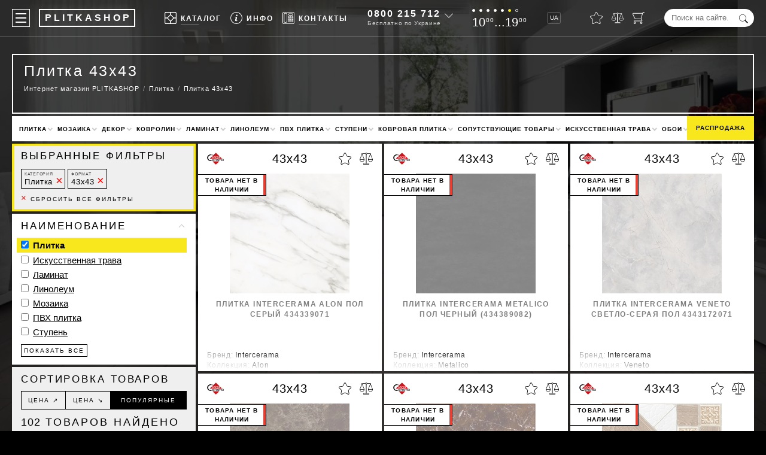

--- FILE ---
content_type: text/html; charset=UTF-8
request_url: https://plitkashop.com.ua/plitka/43x43/
body_size: 53716
content:
<!DOCTYPE html><html lang="ru" env="LIVE" data-analytics="1"><head> <!-- Google Tag Manager --> <script type="0b67ba0448373fa94562f5b8-text/javascript">(function(w,d,s,l,i){w[l]=w[l]||[];w[l].push({'gtm.start': new Date().getTime(),event:'gtm.js'});var f=d.getElementsByTagName(s)[0], j=d.createElement(s),dl=l!='dataLayer'?'&l='+l:'';j.async=true;j.src= 'https://www.googletagmanager.com/gtm.js?id='+i+dl;f.parentNode.insertBefore(j,f); })(window,document,'script','dataLayer','GTM-NJZQPVP');</script> <!-- End Google Tag Manager --> <meta charset="utf-8"> <base href="https://plitkashop.com.ua/"> <title>Плитка 43x43 купить Киев, Украина – магазин PLITKASHOP</title> <meta name="description" content="Купить Плитка 43x43 — весь ассортимент в интернет-магазине &#8658; Онлайн и шоурум в Киеве – Наличие в каталогах &#10004; Скидки и акции &#10004; Доставка по Украине &#10004; Заходите!"> <link rel="canonical" href="https://plitkashop.com.ua/plitka/43x43/"> <link rel="alternate" hreflang="ru-UA" href="https://plitkashop.com.ua/plitka/43x43/"> <link rel="alternate" hreflang="uk-UA" href="https://plitkashop.com.ua/ua/plitka/43x43/"> <meta name="viewport" content="width=device-width, initial-scale=1.0, maximum-scale=1.0, user-scalable=no"> <style>:root { --black:#000000; --yellow:#F8E71C; --green:#417505; --lgrey:#f2f2f2; --vqtrans:all 100ms ease; --qtrans:all 200ms ease; --strans:all 500ms ease; --ltrans:all 1100ms ease; --stransdelay:all 500ms ease 500ms; --burgermenudelay:all 300ms ease;}* { margin:0; padding:0; outline:0;}*,*:before,*:after { -webkit-box-sizing:border-box; -moz-box-sizing:border-box; box-sizing:border-box;}.preload * { -webkit-transition:none !important; -moz-transition:none !important; -ms-transition:none !important; -o-transition:none !important;}article,aside,details,figcaption,figure,footer,header,hgroup,main,nav,section,summary { display:block;}body { max-width:1680px; margin:0 auto; font-family:"Helvetica Neue",Helvetica,Roboto,Arial,sans-serif; font-weight:400; font-size:15px; line-height:1.4em; color:#FFF; background:#000;}html.freeze,html.freeze body { margin:0; height:100%; overflow:hidden;}input,textarea { font-family:"Helvetica Neue",Helvetica,Roboto,Arial,sans-serif;}textarea { min-height:100px;}h1,h2,.like_h2,h3,h4,.like_h4,h5 { line-height:1.4em; margin:0; padding:0 0 .5em 0;}h1 { font-size:25px; line-height:32px; font-weight:300; letter-spacing:.1em; padding:0 0 0 0; margin:0 0 3px 0;}h2,.like_h2 { font-size:17px; font-weight:700; text-transform:uppercase; letter-spacing:2px;}h3,.like_h3 { font-size:17px; font-weight:300; text-transform:uppercase; padding:0 0 .5em 0; margin:0 0 0 0; letter-spacing:.17em;}h4,.like_h4 { font-size:1em; text-transform:uppercase; letter-spacing:2px; padding:0 0 .25em 0;}img,picture { vertical-align:top}strong,.like_strong { font-weight:700;}a { color:#000; text-decoration:none;}.nowrap { white-space:nowrap;}.hidden { display:none;}button { background:transparent; border:0 none;}.not_scrollable { margin:0; height:100%; overflow:hidden}.incenter { text-align:center}.nicehover,.nicehovertop { position:relative; display:inline-block; line-height:1em; cursor:pointer; cursor:hand; color:#FFF;}.nicehoverblack { position:relative; display:inline-block; line-height:1.5em; cursor:pointer; cursor:hand; color:#000;}.nicehover::after { content:''; position:absolute; bottom:-5px; left:0; width:40px; height:1px; background:rgba(255,255,255,.3);}.nicehovertop::after { content:''; position:absolute; bottom:5px; left:27px; width:30px; height:1px; background:rgba(255,255,255,.3);}.nicehoverblack::before,.nicehoverblack::after { content:''; position:absolute; bottom:0; left:0; height:1px;}.nicehoverblack::before { width:40px; background:var(--yellow);}.nicehoverblack::after { width:0; background:#000;}.nicehoverblack:hover::before { transition:var(--qtrans); width:100%;}.nicehoverblack:hover::after { transition:var(--qtrans); transition-delay:400ms; width:100%;}.nicehovertop.active::after { width:30px; background:#FFF;}.nicehovertop::before { content:''; position:absolute; top:24px; left:27px; height:0; width:1px; background:#FFF; transition:var(--qtrans); transition-deley:400ms;}.nicehovertop.active::before { height:21px;}.top_fixed .nicehovertop.active::before { height:13px;}p { margin:0; padding:0 0 1em 0;}blockquote { padding:0 0 0 15px; margin:0 0 1em 0; border-left:5px solid var(--yellow);}blockquote p { padding:0; font-weight:200; letter-spacing:.07em;}.video_background { position:fixed; top:50%; left:50%; height:100%; width:100%; -moz-transform:translateX(-50%) translateY(-50%); -webkit-transform:translateX(-50%) translateY(-50%); -o-transform:translateX(-50%) translateY(-50%); -ms-transform:translateX(-50%) translateY(-50%); transform:translateX(-50%) translateY(-50%); z-index:100; background:#000;}.video_background video,.video_background img,.video_background picture { width:100vw; height:100vh; object-fit:cover; opacity:.5;}.global_wrapper { position:relative; z-index:200;}/* Header-----------------------------------------------------------------------------*/.header { position:fixed; max-width:1680px; margin:0 auto; top:0; left:0; right:0; z-index:300; display:flex; justify-content:space-between; color:#FFF; padding:15px 20px; border-bottom:1px solid rgba(255,255,255,.3); transition:var(--strans); z-index:123456;}.header a { color:#FFF;}.header.top_fixed { position:fixed; top:0; left:0; right:0; padding-top:7px; padding-bottom:7px; background:rgba(0,0,0,.75);}.header>* { display:inline-block; vertical-align:top;}.header_lang_switcher { font-size:10px; line-height:18px; height:20px; border:1px solid rgba(255,255,255,.25); display:inline-block; padding:0 3px 0 4px; margin:5px 0; border-radius:3px; transition:var(--qtrans);}.header_lang_switcher:hover { border-color:#FFF;}.burger { display:inline-block; vertical-align:top; position:relative; width:30px; height:30px; border:1px solid #FFF; transition:var(--qtrans);}.burger_one,.burger_two,.burger_three { position:absolute; left:5px; width:18px; height:2px; background:rgba(255,255,255,1);}.burger_one { top:6px;}.burger_two { top:13px;}.burger_three { top:20px;}.logo { position:relative; display:inline-block; vertical-align:top; padding:0 4px 0 8px; margin:0 0 0 15px; border:2px solid transparent; font-size:16px; font-weight:700; line-height:26px; height:30px; color:#FFF; letter-spacing:4px;}.logo::before,.logo::after { content:''; position:absolute; top:-2px; left:-2px; right:-2px; bottom:-2px; border:2px solid rgba(255,255,255,1); transition:var(--qtrans);}.logo:hover::after { transform:translateX(2px) translateY(-2px); border-width:1px;}.logo:hover::before { transform:translateX(-2px) translateY(2px); border-width:1px;}.mobile_logo { display:none; padding:0 0 0 5px; margin:0 auto 20px auto; border:2px solid #FFF; font-size:16px; font-weight:700; line-height:26px; height:30px; color:#FFF; letter-spacing:4px; text-align:center; width:160px;}.top_menu { list-style:none; display:flex; flex-wrap:nowrap;}.top_menu>li { position:relative; float:left; padding:0 0 0 15px;}.top_menu>li>a,.top_menu>li>button { display:block; font-size:12px; font-weight:700; letter-spacing:2px; line-height:30px; text-transform:uppercase;}.top_menu_icon { display:inline-block; width:20px; height:20px; background-position:center; background-repeat:no-repeat; background-size:contain; position:relative; top:5px; margin:0 7px 0 0;}.top_info_sub { list-style:none; position:absolute; top:45px; left:-109px; width:303px; border-top:1px solid #000; border-left:1px solid #000; transition:var(--qtrans); transform:scale(.9) translateX(0) translateY(-10px); visibility:hidden; opacity:0;}.top_info_sub.active { transition-delay:400ms; transform:scale(1) translateX(0) translateY(0); visibility:visible; opacity:1;}.top_fixed .top_info_sub { top:37px;}.top_info_sub li { float:left; border-right:1px solid #000; border-bottom:1px solid #000;}.top_info_sub li a { display:block; width:150px; height:40px; padding:5px; font-size:12px; line-height:1.5em; font-weight:700; text-transform:uppercase; letter-spacing:.04em; color:#000; background:#FFF; white-space:nowrap;}.top_info_sub li a:hover { background:#F5F5F5;}.top_info_icon { float:left; display:inline-block; width:30px; height:30px; margin:0 7px 0 0; background-position:center; background-repeat:no-repeat; background-size:30px 30px; border-radius:50%;}.top_info_sub li a:hover .top_info_icon { background-color:#FFF;}.top_info_desc { display:block; margin:-2px 0 0 0; font-size:10px; line-height:1.2em; letter-spacing:.08em; font-weight:400; text-transform:none; color:#909090;}.top_brand_sub { list-style:none; position:absolute; top:43px; left:-79px; width:485px; border-top:1px solid #000; border-left:1px solid #000; transition:var(--qtrans); transform:scale(.9) translateX(0) translateY(-10px); visibility:hidden; opacity:0; background:#FFF; z-index:1234567890;}.top_brand_sub.active { transition-delay:400ms; transform:scale(1) translateX(0) translateY(0); visibility:visible; opacity:1;}.top_fixed .top_brand_sub { top:35px;}.top_brand_sub li { float:left; border-right:1px solid #000; border-bottom:1px solid #000;}.top_brand_sub li.top_brand_sub__first { float:none; width:100%; padding:12px 25px; color:#000; background:#FFF; column-count:2; column-gap:10px; font-size:13px; line-height:24px;}.logo_link { display:block; text-align:center; padding:10px 5px 0 5px; width:120px; height:70px; font-size:10px; letter-spacing:.05em; color:#4A4A4A; background:#FFF; white-space:nowrap;}.logo_link:hover { color:#000;}.header a.categories_link { display:block; color:#000; white-space:nowrap; text-overflow:ellipsis; overflow:hidden; padding:0 30px 0 0;}.categories_link:hover { color:var(--red);}.categories_link:first-letter { font-weight:700;}.categories_link_iskusstvennaya-trava:after,.categories_link_shtuchna-trava:after,.categories_link_linoleum:after,.categories_link_laminat:after,.categories_link_pvh-plitka:after,.categories_link_plitka:after { position:relative; left:2px; content:'\2605'; background-image:linear-gradient(-180deg,#FBD249 0%,#F5A623 100%); -webkit-background-clip:text; -webkit-text-fill-color:transparent; color:#F5A623;}.tbs_logo { display:block; height:30px; margin:0 0 5px 0; background-position:center; background-repeat:no-repeat; background-size:contain;}.see_all { display:block; padding-top:5px; font-size:12px; text-transform:uppercase; letter-spacing:3px; line-height:20px; color:#000; font-weight:500;}.time_of_work { height:30px;}.time_of_work.black { display:none; color:black; margin:4px 0 7px 0;}.days_of_work { list-style:none; margin:0 0 7px 0; height:5px;}.days_of_work li { display:inline-block; vertical-align:top; width:5px; height:5px; margin:0 7px 0 0; line-height:5px; background:#FFF; border:1px solid #FFF; border-radius:50%;}.time_of_work.black .days_of_work li { background:#000000; border:1px solid #000000;}.days_of_work li.saturday { background:var(--yellow) !important; border:1px solid var(--yellow)!important;}.days_of_work li.sunday { background:transparent !important;}.tof_cyfry { font-size:20px; line-height:1em;}.small_cyfry { position:relative; font-size:10px; line-height:1em; top:-.66em; margin:0 0 0 1px; letter-spacing:.1em;}.top_phone { position:relative; height:30px; line-height:30px; padding-right:18px;}.top_phone:hover { color:#000;}.top_phone::after { content:''; position:absolute; top:3px; right:0; width:10px; height:10px; border-bottom:1px solid rgba(255,255,255,.75); border-right:1px solid rgba(255,255,255,.75); -moz-transform:rotate(45deg); -webkit-transform:rotate(45deg); -o-transform:rotate(45deg); -ms-transform:rotate(45deg); transform:rotate(45deg); transition:var(--qtrans); z-index:670; cursor:pointer; cursor:hand;}.top_phone:hover::after { top:7px; border-color:rgba(0,0,0,1);}.big_phone { position:relative; font-size:16px; line-height:1em; font-weight:700; letter-spacing:2px; white-space:nowrap; z-index:600; cursor:pointer; cursor:hand;}.top_phone:hover a { color:#000;}.free_call { position:relative; font-size:10px; line-height:1em; color:rgba(255,255,255,.75); letter-spacing:.07em; white-space:nowrap; margin:3px 0 0 0; z-index:650; cursor:pointer; cursor:hand;}.top_phone:hover .free_call { color:#000;}.top_phone_icon { width:20px; height:20px; background-position:center; background-repeat:no-repeat; background-size:20px 20px; vertical-align:top; position:relative; top:5px; display:none; z-index:700;}.top_phone_other { position:absolute; top:-15px; left:-20px; width:170px; padding:50px 0 15px 20px; color:#000; background:#FFF; z-index:550; box-shadow:0 0 15px rgba(0,0,0,.4); visibility:hidden; transition:var(--qtrans); opacity:0; transform:translateX(0) translateY(-12px);}.top_phone:hover .top_phone_other { visibility:visible; opacity:1; transform:translateX(0) translateY(0);}.phones { list-style:none; margin:0; padding:0; line-height:1.4em; letter-spacing:1px;}.phones li { margin:0; padding:0;}.phones a { color:#000;}.phones a span { font-weight:700;}.top_address { display:block; font-style:normal; font-size:11px; line-height:13px; margin:6px 0 0 0;}.top_map_of_road { display:block; font-size:9px; line-height:14px; text-transform:uppercase; font-weight:bold; letter-spacing:.16em; color:#000;}.top_to_contacts { margin:10px 20px 0 0; padding:5px; border:1px solid var(--yellow); text-align:center; display:block; font-size:11px; line-height:14px; text-transform:uppercase; font-weight:bold; letter-spacing:.16em; color:#000;}.top_call_back { margin:8px 20px 0 0; display:block; line-height:23px; border:1px solid #000; text-align:center; font-size:9px; text-transform:uppercase; letter-spacing:.16em; color:#000;}.viber_telegram { margin:5px 0 0 0;}.viber_telegram a,.viber_telega a,.messanger a { display:inline-block; vertical-align:top; width:36px; height:36px; background-position:center; background-repeat:no-repeat; background-size:36px 36px; margin:0 12px 0 0;}.viber_telega a { position:relative; top:-3px;}.hide_on_1100 { margin-right:10px;}.viber_telega { display:flex; justify-content:center;}.top_form { position:relative; height:30px;}.top_form_input { width:150px; line-height:30px; border:0 none; background:#FFF; border-radius:15px; padding:0 30px 0 12px;}.top_form_submit { border:0 none; position:absolute; top:.68em; right:10px; width:15px; height:15px; cursor:pointer; cursor:hand; color:var(--black); background-position:center; background-repeat:no-repeat; background-size:contain; background-color:transparent;}.heresearchresults { display:none; list-style:none; position:absolute; left:-170px; right:0; top:30px; max-height:400px; overflow-y:scroll; font-size:10px; line-height:12px; padding:2px; background:var(--black);}.heresearchresults li { background:#FFF; margin:0 0 2px 0;}.heresearchresults li::after { content:''; display:table; clear:both;}.heresearchresults a { padding:10px; display:block; color:#000;}.heresearchresults a strong { display:block; font-size:8px; text-transform:uppercase; letter-spacing:.1em; margin:5px 0 0 0;}.heresearchresults a img { display:block; max-width:50px; max-height:50px; height:auto; margin:0 10px 5px 0; float:left;}.as_prodprice { display:block; font-size:15px; margin:5px 0 0 0;}.four_icons { list-style:none;}.four_icons li { float:left; margin:0 0 0 15px; padding:5px 0;}.four_icons a { display:block; position:relative;}.icons_counter { position:absolute; top:-7px; right:-6px; width:12px; height:12px; line-height:12px; font-size:7px; font-weight:700; color:#000; background:var(--yellow); border-radius:50%; text-align:center; transition:var(--qtrans); visibility:hidden; opacity:0; transform:translateX(0) translateY(5px);}.icons_counter.active { visibility:visible; opacity:1; transform:translateX(0) translateY(0);}.four_icon { display:block; width:20px; height:20px; background-position:center; background-size:contain; background-repeat:no-repeat;}.four_icon.star { width:21px;}.four_icon_hint { position:absolute; bottom:-13px; left:50%; -moz-transform:translateX(-50%) translateY(0); -webkit-transform:translateX(-50%) translateY(0); -o-transform:translateX(-50%) translateY(0); -ms-transform:translateX(-50%) translateY(0); transform:translateX(-50%) translateY(0); font-size:9px; line-height:1em; font-weight:300; color:rgba(255,255,255,.75); letter-spacing:.1em; opacity:0; transition:var(--strans); visibility:hidden; -moz-transform:translateX(-50%) translateY(10px); -webkit-transform:translateX(-50%) translateY(10px); -o-transform:translateX(-50%) translateY(10px); -ms-transform:translateX(-50%) translateY(10px); transform:translateX(-50%) translateY(10px);}.top_fixed .four_icon_hint { display:none;}a:hover .four_icon_hint { visibility:visible; opacity:1; -moz-transform:translateX(-50%) translateY(0); -webkit-transform:translateX(-50%) translateY(0); -o-transform:translateX(-50%) translateY(0); -ms-transform:translateX(-50%) translateY(0); transform:translateX(-50%) translateY(0);}.a_icon_search { display:none;}/* Middle-----------------------------------------------------------------------------*/.content { padding:90px 20px 30px 20px; color:#FFF;}.mp_h1place { position:relative; border:2px solid #FFF; padding:0 18px 18px 18px; margin:0 0 4px 0; border-top-color:transparent; text-align:center;}.mp_h1place h1 { font-size:30px; font-weight:700; text-transform:uppercase; letter-spacing:4px; padding:10px 0 10px 0; margin:0;}.mp_h1place_desc { display:inline-block; list-style:none; font-size:14px; letter-spacing:.1em;}.mp_h1place_desc li { display:inline-block;}.mp_h1place_desc.ttypen li { margin-top:10px; display:block;}.mp_h1place_desc a { display:block; color:#FFF; white-space:nowrap; transition:var(--qtrans);}.mp_h1place_desc a:hover { color:var(--yellow);}.mp_h1place_desc a::before { content:'#'; color:var(--yellow);}.welcome { font-size:17px; line-height:1em; letter-spacing:.13em; font-weight:500; margin-top:-10px;}.welcome::before,.welcome::after { content:''; position:absolute; top:-2px; height:2px; background:#FFF;}.welcome::before { left:-2px; right:calc(50% + 120px);}.welcome::after { right:-2px; left:calc(50% + 120px);}.h1_place { position:relative; min-height:110px; margin:0 0 4px 0; padding:10px 372px 9px 18px; border:2px solid #FFF; background:transparent;}.category_place { min-height:100px; padding-right:120px;}.h1_place h1 { max-width:100%; max-height:64px; overflow:hidden;}.h1_place a { color:#FFF;}.bread_crumbs { line-height:2em; font-weight:300; font-size:.75em; letter-spacing:.1em;}.bread_crumbs ul { list-style:none;}.bread_crumbs li { float:left;}.bread_crumbs li::before { content:'/'; padding:0 .5em; display:inline-block; color:rgba(255,255,255,.5);}.bread_crumbs li:first-child::before { display:none;}.bread_crumbs a:hover { color:rgba(255,255,255,.75);}.prod_big_icons { list-style:none; position:absolute; top:-2px; bottom:-2px; right:0;}.prod_big_icons li { float:left; margin:0 -2px 0 0;}.prod_big_icon { display:block; width:120px; height:120px; height:100%; padding:85px 0 0 0; text-align:center; cursor:pointer; cursor:hand; font-size:10px; text-transform:uppercase; letter-spacing:2px; border:2px solid #FFF; background-repeat:no-repeat; background-position:center 25px; background-size:auto 50px;}.prod_big_icon.active,.prod_big_icon:hover { color:#000; background-color:#FFF;}.cat_big_icons { list-style:none; position:absolute; top:-2px; right:-2px;}.cat_big_icons li { float:left; margin:0 0 0 -2px;}.cat_big_icons a { display:block; width:120px; height:100px; padding:70px 0 0 0; border:2px solid #FFF; text-align:center; font-size:8px; text-transform:uppercase; letter-spacing:.2em; background-position:top 13px center; background-repeat:no-repeat; background-size:auto 50px;}.cat_big_icons a:hover { color:#000; background-color:#FFF;}.cat_short_desc { margin:-6px 0 0 0; padding:10px 18px; border:2px solid #FFF; font-weight:300; letter-spacing:.08em; line-height:23px;}.prod_page { margin:0 -2px 0 -2px;}.prod_page::after { content:''; display:table; clear:both;}.prod_page>div { float:left; margin:0 2px;}.prod_first { position:relative; width:30%;}.prod_gallery { width:100%; background:#FFF;}.prod_new_gallery { width:100%;}.prod_main_image { display:flex; align-items:center; justify-content:center; margin-bottom:4px;}.prod_main_image img,.prod_main_image picture { object-fit:contain; width:100%; height:100%; max-height:320px;}.prod_images_thumbs { display:flex; flex-wrap:nowrap; overflow-x:auto; -webkit-overflow-scrolling:touch;}.prod_images_thumbs a { display:block; margin:0 4px 0 0;}.prod_images_thumbs a img,.prod_images_thumbs a picture { height:110px; width:auto;}img.example_image { width:100%; height:auto;}.prod_aside_icons { list-style:none; margin:0 -2px; padding:2px 0;}.prod_aside_icons:hover li { opacity:.5;}.prod_aside_icons li { float:left; width:25%; padding:2px;}.prod_aside_icons li:hover { opacity:1;}.prod_aside_icons li a { position:relative; display:block; height:75px; border:1px solid rgba(255,255,255,1); background-position:center; background-repeat:no-repeat; background-size:auto 40px;}.pai_hint { padding:0 5px; position:absolute; left:-1px; bottom:-26px; color:#FFF; border:1px solid #FFF; font-size:8px; text-transform:uppercase; line-height:19px; z-index:123; letter-spacing:.2em; background:#000; white-space:nowrap; transition:var(--qtrans); visibility:hidden; opacity:0; pointer-events:none; transform:translateX(0) translateY(5px);}.prod_aside_icons li a:hover .pai_hint { visibility:visible; opacity:1; transform:translateX(0) translateY(0);}.pai_hint::before { content:''; position:absolute; top:-4px; left:9px; width:7px; height:7px; border-top:1px solid #FFF; border-right:1px solid #FFF; background:#000; transform:rotate(-45deg); z-index:125;}.prod_filters { padding:15px; color:#000; background:#FFF; font-size:14px; line-height:17px; margin:0 0 4px 0;}.prod_filters ul { list-style:none; column-count:2; column-gap:10px;}.prod_filters ul li { margin:3px 0 4px 0;}.prod_seriya { text-align:center; padding:15px 0 15px 0; margin:0 0 4px 0; background:#FFF;}.show_all_collection { display:block; line-height:40px; padding:0 15px; margin:0 15px 0 15px; font-weight:bold; text-transform:uppercase; letter-spacing:2px; background:var(--yellow); transition:var(--qtrans);}.show_all_collection:hover { color:var(--yellow); background:#000;}.prod_seriya_link { display:block; font-size:17px; line-height:21px; text-transform:uppercase; letter-spacing:.1em; padding:0 15px; color:#000;}.prod_seriya_small_desc { padding:3px 15px 0 15px; color:#B5B5B5; font-size:9px; line-height:12px; text-transform:uppercase; letter-spacing:2px;}.prod_seriya ul { list-style:none; padding:12px 0 0 15px;}.prod_seriya ul li { float:left; width:33.333333%; padding:0 15px 15px 0;}.prod_seriya ul li a { display:block; position:relative; height:104px; background-position:center; background-repeat:no-repeat; background-size:contain;}.ps_overlay { position:absolute; top:0; left:0; right:0; bottom:0; padding:10px 6px 10px 12px; letter-spacing:.05em; color:#FFF; text-shadow:0 1px rgba(0,0,0,.5); font-size:11px; line-height:14px; background:rgba(0,0,0,.5); text-align:left; transition:var(--qtrans); visibility:hidden; opacity:0;}a:hover .ps_overlay { visibility:visible; opacity:1;}.ps_overlay::before { content:''; position:absolute; top:10px; height:50px; left:6px; width:1px; background:var(--yellow);}.ps_name { display:block; overflow:hidden; max-height:56px; text-overflow:ellipsis;}.ps_price { display:block; padding:3px 0 0 0; font-size:17px; letter-spacing:.05em; font-weight:200; opacity:.75;}.ps_price small { position:relative; font-size:10px; line-height:1em; vertical-align:top; top:-2px; left:-3px;}.prod_second { width:calc(70% - 212px);}.prod_price_place { display:flex; justify-content:space-between; color:#000; padding:20px 20px; margin:0 0 4px 0; height:70px; background:#FFF;}.prod_price_here { position:relative;}.old_price { position:absolute; top:26px; left:4px; font-weight:200; color:#9F9F9F; letter-spacing:.1em;}.old_price::after { content:''; position:absolute; top:9px; left:-2px; right:-1px; height:3px; background:red; opacity:.23;}.prod_skidka { position:absolute; top:-20px; left:0; padding:0 10px; font-size:9px; font-weight:700; text-transform:uppercase; letter-spacing:.2em; line-height:18px; background:var(--yellow); white-space:nowrap;}.prod_price_count { text-align:center; width:70px; height:30px; padding:0 10px; line-height:28px; border:1px solid #000; background:#FFF;}.cart-item-amount { text-align:center; min-width:200px;}.cart-item-discount { display:none;}.prod_price_count_cart::-webkit-inner-spin-button,.prod_price_count_cart::-webkit-outer-spin-button { -webkit-appearance:none; appearance:none; margin:0;/* Опционально:установите отступ,чтобы скрыть пустое пространство */}.centd-btn { width:30px; height:30px; border:1px solid #000000; margin:0 5px;}.ili { display:inline-block; vertical-align:top; line-height:30px; font-size:12px; text-transform:uppercase; letter-spacing:2px; font-weight:200;}.buy_one_click { position:relative; width:31%;}.yellow_help .buy_one_click { width:230px; height:30px;}.buy_one_click label { position:absolute; top:1px; left:9px; padding:0 2px 0 4px; line-height:28px; font-size:10px; text-transform:uppercase; letter-spacing:.15em; background:rgba(255,255,255,0); transition:var(--qtrans); pointer-events:none;}.buy_one_click_input { width:100%; height:30px; line-height:28px; padding:0 12px; border:1px solid; background:transparent;}.buy_one_click_input:focus~label,.buy_one_click_input:valid~label { top:-5px; line-height:10px; font-size:7px; background:rgba(255,255,255,1);}.yellow_help .buy_one_click_input:focus~label,.yellow_help .buy_one_click_input:valid~label { background:var(--yellow);}.buy_one_click_submit { position:absolute; top:1px; right:1px; width:30px; height:28px; border:0; background:transparent; cursor:pointer; cursor:hand;}.buy_one_click_submit::before { content:''; position:absolute; top:3px; bottom:3px; width:1px; left:0; background:#000;}.buy_one_click_submit::after { content:''; position:absolute; top:10px; left:9px; width:8px; height:8px; border-right:1px solid #000; border-bottom:1px solid #000; transform:rotate(-45deg);}.buy_one_click_submit:hover::after,.buy_one_click_submit:active::after { animation-duration:600ms; animation-fill-mode:both; animation-timing-function:ease-in-out; animation-iteration-count:1; animation-name:classic_button_animation; transition:var(--qtrans);}.photo-different-notice { position:relative; display:block; font-size:11px; text-align:center; vertical-align:middle; border:1px solid rgba(255,255,255,1); letter-spacing:1px; margin-top:4px; padding:5px; font-family:inherit;}.icon-show-room { position:absolute; right:20px; width:33px; bottom:0;}.prod_white_content { margin:0 0 4px 0; padding:12px 20px; color:#000; background:#FFF;}.prod_grey_content { position:relative; margin:0 0 4px 0; padding:12px 53px 12px 20px; color:#000; background:#f2f2f2; letter-spacing:2px; font-size:12px; text-transform:uppercase; font-weight:bold;}.prod_white_content img { max-width:100%; height:auto;}.prod_inner_nav { display:flex; justify-content:space-around; list-style:none; text-transform:uppercase; letter-spacing:2px; font-weight:700; font-size:12px; margin:0;}.prod_inner_nav li { display:inline-block; vertical-align:top; margin:0 .5em 0 0;}.prod_inner_nav li a::before { content:'#'; color:var(--yellow); transition:var(--qtrans);}.prod_inner_nav li a:hover::before { color:#000;}.prod_inner_nav a { color:#000;}.brand_seriya_strana { list-style:none; display:flex; justify-content:space-between; padding:10px 20px 10px 20px; margin:0 -20px 1em -20px; background:var(--lgrey); font-size:14px; line-height:16px; letter-spacing:1px; font-weight:200;}.brand_seriya_strana li { padding:0; width:calc(33.333333% - 13px); text-align:center;}.brand_seriya_strana li strong { display:block; padding:0 0 4px 0; font-size:12px; line-height:16px; text-transform:uppercase; letter-spacing:3px; font-weight:700;}.brand_seriya_strana li a { color:#000;}.cart_prod_link { font-size:12px; text-transform:uppercase; font-weight:700; letter-spacing:2px;}.cart_prod_options { font-weight:200; letter-spacing:.04em;}.cart_image { width:100px; height:100px; background-position:center; background-repeat:no-repeat; background-size:cover; float:left; margin:0 10px 0 0;}.order_block { background:var(--lgrey); text-align:center; width:50%; padding:20px 20px 30px 20px; margin:0 auto 30px auto;}.sale-svg { position:absolute; width:60px; height:60px; top:calc((100% - 60px) / 2); left:10px; background-image:url([data-uri])}.discount-msg__block { position:relative; padding:20px;}.discount-msg { text-align:left; font-size:16px; font-weight:200; color:#2e2e2e; padding-left:60px; padding-bottom:0;}.rememberrecount { text-align:center; margin:25px 0;}.summakoplate { margin:0 0 1em 0;}.summakoplate strong { display:block; font-size:3em; line-height:1em; margin-left:46px;}.summakoplate strong sup { position:relative; font-size:12px; line-height:1em; text-transform:uppercase; letter-spacing:2px; top:-7px; left:-10px;}.allright {}.allright a,.submit_order { display:block; width:280px; margin:0 auto; text-align:center; line-height:50px; text-transform:uppercase; letter-spacing:2px; font-size:12px; font-weight:700; background:var(--yellow); border:0 none; cursor:pointer; cursor:hand;}.submit_order:disabled { color:#FFF; background:#CCC; cursor:not-allowed;}.rememberrecount { width:50%; margin:20px auto; padding:14px 14px; border:6px solid var(--lgrey);}.recalc_button { display:block; width:180px; margin:10px auto; line-height:28px; height:30px; border:1px solid #000; text-transform:uppercase; letter-spacing:2px; cursor:pointer; cursor:hand;}.recalc_button:hover { color:#FFF; background:#000;}.white_content.order_page { padding:50px 7%;}.dear_costumers { background:var(--lgrey); margin:0 0 2em 0; padding:15px 20px;}.table { width:100%; margin:0 0 1em 0; border-collapse:collapse; color:#000;}.table thead { text-transform:uppercase; letter-spacing:2px;}.table tr {}.table td { padding:10px 15px; border:1px solid var(--lgrey);}.table.compare-table td { text-align:center;}.table_first_column { text-transform:uppercase; letter-spacing:2px; font-size:.8em; vertical-align:top; line-height:17px;}.table_first_column_tfn { line-height:20px;}.table_first_column sup { font-size:7px; font-weight:700; letter-spacing:1px;}.table_input { line-height:28px; height:30px; padding:0 20px; width:100%; border:1px solid #000;}.table_select { width:100%; height:30px;}.tr_oblast,.tr_gorod,.tr_otdel,.tr_otel_adres { display:none;}.compare-table-wrapper { overflow-x:scroll;}.imgincompare { max-height:120px; max-width:120px; width:auto; display:block; margin:0 auto 5px auto;}.prodtabletitle { display:block; font-size:12px; line-height:15px; margin-bottom:7px;}.harlink { display:block; position:relative; color:#000; line-height:25px; padding:0 0 0 30px; margin:0 0 0 -10px;}.harlink::first-letter { text-transform:uppercase;}.harlink::before { content:''; position:absolute; top:4px; left:13px; width:9px; height:14px; border:4px solid rgba(0,0,0,.1); border-left:none; border-top:none; transform:rotate(45deg);}.harlink:hover::before { border-color:var(--yellow);}.forma_order_label { position:relative; display:inline-block; vertical-align:top; margin:0 10px 0 0; padding:10px; width:100px; text-align:center; font-size:12px; line-height:15px; cursor:pointer; cursor:hand;}.form_radio_icon { display:block; width:80px; height:60px; background-position:center; background-repeat:no-repeat; background-size:contain; margin:0 auto 10px auto;}.data_oformapolaty_input,.tr_pay_card { display:none;}.tr_pay_card_warning { font-size:12px; text-align:center; padding:5px 0 0 0;}.form_radio_text { display:block;}.forma_order_border { display:block; position:absolute; top:0; left:0; right:0; bottom:0; border:2px solid var(--lgrey); pointer-events:none;}.data_oformapolaty_input:checked~.forma_order_border { border-color:var(--yellow);}.forma_order_label_mejgorod { display:none;}.video-wrapper { margin:0 0 1em 0; position:relative; padding-bottom:56.25%; padding-top:25px; height:0;}.video-wrapper iframe { position:absolute; top:0; left:0; width:100%; height:100%;}.prod_third { width:200px;}.prod_code { position:relative; height:70px; color:#000; background:var(--yellow); text-align:center; padding:7px 15px 0 15px; margin:0 0 4px 0;}.prod_code::before { content:'Код товара'; position:absolute; top:27px; left:-23px; font-size:8px; line-height:15px; text-transform:uppercase; letter-spacing:1px; font-weight:700; border-bottom:1px solid #000; transform:rotate(-90deg);}.prod_code::after { content:'Код товара'; position:absolute; top:27px; right:-23px; font-size:8px; line-height:15px; text-transform:uppercase; letter-spacing:1px; font-weight:700; border-top:1px solid #000; transform:rotate(-90deg);}.bigcode { font-size:23px; line-height:25px; font-weight:700; letter-spacing:.066em;}.bigcode_desc { padding:2px 0 0 0; font-size:11px; line-height:14px; letter-spacing:1px;}.prod_thirt_default { background:transparent; border:1px solid #FFF; margin:0 0 4px 0;}.prod_thirt_default h3,.prod_thirt_default .like_h3 { border-bottom:1px solid #FFF; line-height:49px; margin:0; padding:0;}.prod_thirt_default h3 a,.prod_thirt_default .like_h3 a { position:relative; display:block; padding:0 14px; color:#FFF;}.dog_icon { display:block; position:absolute; top:9px; right:9px; width:30px; height:30px; background-position:center; background-size:30px 30px;}.prod_thirt_default h3 a:hover,.prod_thirt_default .like_h3 a:hover { color:#000; background:#FFF;}.prod_thirt_default_inner { padding:10px 14px 4px 14px; font-size:13px; line-height:18px;}.prod_thirt_default_inner ul { list-style:none;}.prod_thirt_default_inner li { position:relative; padding:0 0 .5em 1.5em;}.prod_thirt_default_inner li::before { content:''; position:absolute; top:.6em; left:0; width:1em; height:1px; background:#FFF;}.white_content { padding:15px 20px; margin:0 0 4px 0; color:#000; background:#FFF;}.prod_white_content iframe,.white_content iframe { aspect-ratio:16 / 9; max-width:100%; height:auto;}.white_content_sidebar { width:calc(75% - 4px); float:right; margin:0 2px 0 0; padding:15px 20px; color:#000; background:#FFF;}.columns { list-style:none; margin:2px -2px; padding:0; color:#000;}.columns.subcategories a { position:relative; padding-top:20px; z-index:310;}.columns.news a { position:relative; padding-top:20px; padding-bottom:10px; z-index:310;}.news_date { width:140px; line-height:20px; font-size:9px; text-transform:uppercase; letter-spacing:2px; text-align:center; color:#000; background:var(--yellow); pointer-events:none; box-shadow:5px 5px rgba(0,0,0,.5); white-space:nowrap;}.news_date_abspos { position:absolute; top:40px; left:50%; margin:0 0 0 -70px; z-index:350;}a:hover~.news_date { box-shadow:5px 5px rgba(0,0,0,1);}.columns.subcategories a::before,.columns.news a::before { content:''; position:absolute; left:50%; top:0; width:0; margin:0 0 0 -40px; bottom:0; background:var(--yellow); z-index:300; transform:skewX(-20deg) skewY(0); transition:var(--qtrans);}.columns.subcategories a:hover::before,.columns.news a:hover::before { width:80px;}.columns>li { position:relative; width:calc(25% - 4px); margin:2px 2px; padding:0 0 30px 0; float:left; background:#FFF;}.prodtype_n .prod_image,.prodtype_n .prod_name,.prodtype_s .prod_image,.prodtype_s .prod_name { opacity:.5;}.prodtype_n .prod_price_cart,.prodtype_s .prod_price_cart { display:none;}.subcategories.columns>li,.news.columns>li { padding-bottom:0;}.columns>li>a { padding:0 15px; display:block; color:#000;}.product__badge-container { position:absolute; left:0; top:55px; display:flex; flex-direction:column; align-items:start; gap:5px;}.product__badge-container.prod-page { top:33px;}.product__badge { padding:3px 5px; -webkit-box-shadow:2px 2px 6px 1px rgba(89,89,89,0.5); -moz-box-shadow:2px 2px 6px 1px rgba(89,89,89,0.5); box-shadow:2px 2px 6px 1px rgba(89,89,89,0.5);}.product__badge.discount { background-color:var(--yellow);}.product__badge.new-product { background-color:#005B9C; color:white;}.product__badge.top-product { background-color:#E93F33; color:white;}.product__badge.in-showroom { background-color:#008000; color:white;}.prod_top_info { padding:15px; height:50px; display:flex; justify-content:space-between;}.prod_top_info>* { width:33%;}.vendor_logo { background-position:left center; background-repeat:no-repeat; background-size:contain;}.prod_size { text-align:center; font-size:20px; line-height:20px; font-weight:100; letter-spacing:1px; white-space:nowrap; color:#000;}.prod_like_compare { text-align:right;}.like_compare_icon { position:relative; vertical-align:top; display:inline-block; height:20px; background-position:center; background-repeat:no-repeat; transition:var(--qtrans); cursor:pointer; cursor:hand; margin:0 0 0 10px; transform:translateX(0) translateY(0);}.like_compare_icon:active { transform:translateX(0) translateY(2px);}.like_prod { width:21px; background-size:21px 20px;}.compare_prod { width:22px; background-size:22px 20px;}.prod_image { display:block; height:200px; background-position:center; background-repeat:no-repeat; background-size:contain; display:flex; justify-content:center; align-items:center;}.prod_image img,.prod_image picture { object-fit:contain; height:100%; width:100%;}.subcategories .prod_image img,.news .prod_image img,.news .prod_image picture { object-fit:cover;}.prod_image.more_little { position:relative; height:120px; z-index:2000;}.subcategories .prod_image,.news .prod_image { position:relative; z-index:330; background-size:cover;}.prod_name { display:block; position:relative; padding:10px 0 0 0; text-align:center; font-size:12px; line-height:17px; height:45px; font-weight:700; text-transform:uppercase; letter-spacing:.12em; overflow:hidden; z-index:2020;}.prod_price_cart { padding:10px 15px 15px 15px; display:flex; justify-content:space-between; line-height:30px;}.prod_price_value { font-size:30px; font-weight:300;}.prod_price_value_red { color:red;}.grn { display:inline-block; vertical-align:top; font-size:12px; line-height:1em; letter-spacing:2px;}.prod_teit { display:inline-block; font-size:15px; line-height:1em; color:#000; letter-spacing:.1em; font-weight:100; margin:0 0 0 -1.65em;}.add_to_cart { text-align:left; display:inline-block; white-space:nowrap; position:relative; width:120px; line-height:28px; padding:0 0 0 10px; height:30px; border:1px solid #000; text-transform:uppercase; font-size:10px; letter-spacing:.15em; cursor:pointer; cursor:hand;}.add_to_cart.add_to_cart_little { width:32px; padding:0;}.add_to_cart.add_to_cart_little .add_to_cart_text { display:none;}.add_to_cart:active { color:#FFF; background:#000;}.add_to_cart::before { content:''; position:absolute; top:3px; width:1px; height:22px; right:30px; background:#000;}.add_to_cart:active::before { background:#FFF;}.add_to_cart::after { content:''; position:absolute; top:11px; right:26px; width:6px; height:6px; border-bottom:1px solid #000; border-right:1px solid #000; opacity:0; transform:rotate(-45deg) translateX(-2px) translateY(-2px);}.add_to_cart:active::after { transition:none; opacity:1; border-color:#FFF;}.add_to_cart:hover::before { transition:var(--qtrans); top:9px; height:10px; transform:rotate(90deg);}.add_to_cart:hover::after { transition:var(--qtrans); transition-delay:200ms; opacity:1; transform:rotate(-45deg) translateX(0) translateY(0);}.add_to_cart.add_to_cart_little::before,.add_to_cart.add_to_cart_little::after { display:none;}.prod_cat_old_price { position:relative; color:#9F9F9F; letter-spacing:.1em;}.prod_cat_old_price::after { content:''; position:absolute; top:13px; left:-2px; right:-1px; height:3px; background:red; opacity:.23;}.little_cart_ico { position:absolute; top:6px; right:6px; display:block; vertical-align:middle; width:16px; height:16px; background-position:center; background-repeat:no-repeat; background-size:16px 16px;}.columns_prod_status { text-align:center; line-height:28px; position:absolute; top:51px; background:#fff; padding:2px 8px; border-left:navajowhite; font-size:10px; text-transform:uppercase; font-weight:bold; font-family:inherit; width:114px; letter-spacing:1.2px; line-height:1.5;}.prodtype_n a,.prodtype_s a { padding-bottom:55px !important;}.columns_prod_status { border-top:1px solid #000; border-bottom:1px solid #000; border-right:1px solid #000;}.columns_prod_status.state-z::after,.columns_prod_status.state-u::after,.columns_prod_status.state-n::after,.columns_prod_status.state-s::after { content:" "; display:block; position:absolute; height:34px; top:0; left:109px; width:4px; background:red;}.columns_prod_status.state-z::after { background:#F8E730;}.columns_prod_status.state-u::after { background:#ffb121;}.columns_prod_status.state-n::after { background:#E93F33;}.columns_prod_status.state-s::after { background:#D8D8D8;}.prod_price { position:relative; height:30px; line-height:30px; white-space:nowrap;}.prod_zena_word { position:absolute; top:-20px; left:0; font-size:7px; text-transform:uppercase; color:#000; letter-spacing:3px;}.prod_buy_button { position:relative; display:block; line-height:35px; text-align:center; background:var(--yellow); margin:15px 0 15px 0; text-transform:uppercase; letter-spacing:3px;}.prod_buy_button::before,.prod_buy_button::after { display:inline-block; position:relative; vertical-align:middle; content:''; width:2em; height:1px; background:#000; margin:0 10px 0 7px; top:-2px; transition:var(--qtrans);}.prod_buy_button:hover::before { transform:translateX(-5px);}.prod_buy_button:hover::after { transform:translateX(5px);}.prod_other_info { position:absolute; top:345px; left:0; right:0; bottom:0; background:#FFF; padding:0 15px; z-index:9999; letter-spacing:0.05em; min-height:35px; overflow:hidden; transition:var(--qtrans);}.prod_other_info::after { content:''; position:absolute; left:0; right:0; height:35px; bottom:0; background:-moz-linear-gradient(top,rgba(255,255,255,0) 0%,rgba(255,255,255,0.84) 84%,rgba(255,255,255,1) 100%); background:-webkit-linear-gradient(top,rgba(255,255,255,0) 0%,rgba(255,255,255,0.84) 84%,rgba(255,255,255,1) 100%); background:linear-gradient(to bottom,rgba(255,255,255,0) 0%,rgba(255,255,255,0.84) 84%,rgba(255,255,255,1) 100%); filter:progid:DXImageTransform.Microsoft.gradient(startColorstr='#00ffffff',endColorstr='#ffffff',GradientType=0);}.prod_other_info::before { content:''; position:absolute; left:0; right:0; height:4px; bottom:0; background:transparent;}.columns>li:hover .prod_other_info { min-height:max-content; padding-bottom:15px;}.columns>li:hover .prod_other_info::before { background:#000;}.columns>li:hover .prod_other_info::after { display:none;}.prod_short_desc { font-size:12px; line-height:17px; color:#9F9F9F;}.prod_short_desc p { margin:0; padding:0; white-space:nowrap; overflow-x:hidden; text-overflow:ellipsis;}.prod_short_desc p span { color:#000;}.flag_uss { display:flex; margin:10px 0 0 0;}.countyry_flag { flex:auto; margin:0 10px 0 0; height:30px; background-position:left center; background-repeat:no-repeat; background-size:contain;}.prod_uss { display:block; position:relative; width:200px; padding:0 0 0 10px; font-size:10px; letter-spacing:.15em; text-transform:uppercase; line-height:28px; height:30px; color:#000; border:1px solid #000; overflow:hidden; cursor:pointer; cursor:hand;}.prod_uss:active { color:#FFF; background:#000;}.percent { position:absolute; top:8px; right:7px; font-size:13px; line-height:1em;}.prod_uss::before { content:''; position:absolute; top:3px; width:1px; height:22px; right:30px; background:#000;}.prod_uss:active::before { background:#FFF;}.top_white_menu { position:relative; list-style:none; padding:0; margin:0 0 4px 0; font-size:15px; font-weight:700; letter-spacing:2px; text-transform:uppercase; line-height:40px; color:#000; background:#FFF;}.top_white_menu .like_h4 { font-size:.85em;}.top_white_menu>li { float:left; padding:0; white-space:nowrap;}.top_white_menu>li.sale { position:absolute; top:0; right:0; padding:0;}.top_white_menu>li.sale a { display:block; padding:0 15px; background:var(--yellow);}.top_white_menu>li::after { content:''; display:inline-block; position:relative; width:6px; height:6px; border-left:2px solid #CCC; border-bottom:2px solid #CCC; transition:var(--qtrans); transform:rotate(-45deg) translateX(3px) translateY(1px);}.top_white_menu>li::before { content:''; position:relative; width:0; height:0; top:5px; left:18px; border-style:solid; border-width:0 6px 6px 6px; border-color:transparent transparent var(--yellow) transparent; visibility:hidden; opacity:0; transition-delay:0;}.top_white_menu>li:hover::before { visibility:visible; opacity:1; transition-delay:750ms;}.top_white_menu>li:hover::after { border-color:#000;}.top_white_menu>li.sale::before,.top_white_menu>li.sale::after { display:none;}.top_white_menu>li>a { display:inline-block; color:#000; font-size:10px; letter-spacing:1px;}.top_white_menu>li>ul { list-style:none; position:absolute; top:40px; left:0; right:0; padding:5px 15px; line-height:1.5em; background:#FFF; display:flex; z-index:50000; border:5px solid var(--yellow); transition:var(--qtrans); visibility:hidden; opacity:0; transition-delay:0;}.top_white_menu>li:hover>ul { visibility:visible; opacity:1; transition-delay:750ms;}.top_white_menu>li>ul>li { width:20%; padding:.5em 0;}.top_white_menu>li>ul>li>ul { list-style:none; padding-right:15px;}.top_white_menu>li>ul>li>ul>li { text-transform:none; font-weight:400; letter-spacing:.1em; padding:3px 0; overflow:hidden;}.top_white_menu>li>ul>li>ul>li>a { position:relative; color:#000;}.top_white_menu>li>ul>li>ul>li>a::before { content:''; position:absolute; left:0; bottom:-3px; height:2px; width:0; background:var(--yellow); transition:var(--qtrans);}.top_white_menu>li>ul>li>ul>li>a:hover::before { width:100%;}.top_white_menu>li>ul>li>ul>li:first-letter { font-weight:700;}@media screen and (max-width:1080px) { .top_white_menu>li>a { font-size:8px; }}.main_page_brands { color:#000; background:#FFF; padding:20px 20px; margin:0 -20px 4px -20px; margin:0 0 4px 0;}.brandy_po_plitke { float:left; width:25%; padding:0 20px 0 0;}.with_yellow_stripe { border-left:5px solid var(--yellow); padding:0 0 0 15px;}.with_yellow_stripe p { margin:0; padding:0; font-size:14px; line-height:18px; color:#6E6E6E; letter-spacing:.05em;}.mp_vendors { float:right; width:75%; border-collapse:collapse; list-style:none; border-left:1px solid #D6D6D6; border-bottom:1px solid #D6D6D6;}.mp_vendors li { width:calc(100% / 6); float:left;}.mp_vendors a { padding:15px 15px; border:1px solid #D6D6D6; display:block; height:100px; background-position:center; background-repeat:no-repeat; background-size:contain; border-left-color:transparent; border-bottom-color:transparent; transition:var(--qtrans); background-origin:content-box;}.mp_vendors a:hover { border:1px solid #000;}.main_page_desc { padding:0; margin:0 0 4px 0; color:#000; background:#FFF;}.mp_big { min-height:240px; display:grid; grid-template-columns:1fr 1fr;}.mp_big:nth-child(even) .mp_big_withimg { order:-1;}.mp_big_withtext { padding:20px 20px;}.mp_big_withtext a { text-decoration:underline;}.mp_big_withtext hr { height:1px; border:0; background:rgba(0,0,0,.3); padding:0; margin:0 0 1em 0;}.nicelist{ margin-top:4px;}.nicelist a { display:inline-block; position:relative;}.nicelist a::after { content:''; position:absolute; left:0; right:0; bottom:-1px; height:2px; background:var(--yellow); transition:var(--qtrans);}.nicelist a:hover::after { background:var(--black);}.mp_big_withtext ul,.nicelist ul { list-style:none; padding:0 0 .75em 0;}.mp_big_withtext ul li,.nicelist ul li { position:relative; padding:0 0 .25em 1.5em;}.mp_big_withtext ul li::before,.nicelist ul li::before { content:''; position:absolute; top:.7em; left:0; width:1em; height:2px; background:var(--yellow);}.mp_big_withimg { background-position:center; background-repeat:no-repeat; background-size:cover;}.mp_big_withtext ul.two_columns_yellow_stripe { display:flex; flex-wrap:wrap; align-items:flex-start; list-style:none; margin:0; padding:0;}.mp_big_withtext ul.two_columns_yellow_stripe li { width:50%; padding:0 15px 0 15px; margin:0 0 15px 0; border-left:5px solid var(--yellow);}.mp_big_withtext ul.two_columns_yellow_stripe li::before { display:none;}.yellow_help { display:flex; justify-content:space-between; align-items:stretch; line-height:30px; margin:0 0 4px 0; padding:20px 20px; color:#000; font-size:12px; text-transform:uppercase; letter-spacing:2px; background:var(--yellow);}.yellow_help>* { height:30px; line-height:30px; margin:0; padding:0;}.yellow_help_first { padding-left:15px; border-left:5px solid #FFF;}.yellow_help_first h3,.yellow_help_first .like_h3 { display:inline-block; font-weight:700; font-size:12px; line-height:30px; margin:0; padding:0;}.yellow_help_first div { display:inline-block; line-height:30px;}.mp_stblock { width:100%; display:flex; padding:0; color:#000; margin:-4px 0 0 0;}.mp_stblock_columns { width:50%; float:left;}.mp_stblock_columns_inner { background:#FFF; padding:20px 20px 40px 20px; margin:4px 4px 0 0;}.mp_stblock .columns>li { width:calc(33.333333% - 4px);}.mp_stblock_columns:first-child { width:25%;}.mp_stblock_columns:last-child { width:75%;}.with_sidebar { margin:2px -2px;}.sidebar { float:left; width:calc(25% - 4px); margin:0 2px; color:#000; overflow:hidden; transition:var(--qtrans);}.sidebar .filter_sort_form>* { position:relative; background-color:#EFEFEF; padding:10px 15px; margin:0 0 4px 0; transition:var(--qtrans);}.sidebar .filter_sort_form>*.svernut { max-height:42px; overflow:hidden;}.show_filter,.like_show_filter { position:fixed; top:207px; width:180px; left:-78px; right:auto; line-height:25px; height:25px; background:var(--yellow); font-size:10px; text-transform:uppercase; letter-spacing:0; transform:rotate(-90deg); text-align:center; transition:var(--qtrans); display:none; white-space:nowrap; text-overflow:ellipsis; overflow:hidden; padding:0 7px; letter-spacing:.2em; z-index:20;}.show_filter_vidim,.like_show_filter_vidim { display:block;}.sidebar.active .show_filter { left:auto; top:142px; right:-74px; color:var(--yellow); background:#000; pointer-events:none;}.text_show_filter { display:inline;}.sidebar.active .text_show_filter { display:none;}.text_hide_filter { display:none;}.sidebar.active .text_hide_filter { display:inline;}.strana-proizvoditel h3,.strana-proizvoditel .like_h3 { font-size:15px; margin-bottom:3px;}.stepen-iznosostoykosti h3,.stepen-iznosostoykosti .like_h3 { font-size:13px; margin-top:2px; margin-bottom:3px;}h3.has_closer,.like_h3.has_closer { position:relative; cursor:pointer; cursor:hand; padding-bottom:.5em;}h3.has_closer::after,.like_h3.has_closer::after { content:''; position:absolute; top:9px; right:5px; width:7px; height:7px; border-left:1px solid #000; border-bottom:1px solid #000; transform:rotate(135deg); transition:var(--qtrans); opacity:.25;}.svernut h3.has_closer::after,.svernut .like_h3.has_closer::after { top:5px; transform:rotate(-45deg);}h3.has_closer:hover::after,.like_h3.has_closer:hover::after { opacity:1;}.with_sidebar .columns { width:75%; float:right; margin:-2px 0 4px 0;}.with_sidebar .columns>li { width:calc(33.333333% - 4px); margin:2px 2px;}.with_sidebar .columns>li.column_series { width:calc(100% - 4px); padding:15px; line-height:25px;}.show-more-collections { position:absolute; display:none; justify-content:center; align-items:center; font-weight:bold; bottom:10px; left:50%; height:22px; border:1px solid #000; padding:4px 4px; text-align:center; cursor:pointer; font-size:10px; text-transform:uppercase; letter-spacing:2px; transform:translateX(-50%); transition:var(--qtrans);}.show-more-collections:hover { color:#FFF; background:#000;}.collection_columns { column-count:6; column-gap:20px; transition:var(--qtrans);}.collection_columns.svernut { height:100px; overflow:hidden;}.sale-list { list-style:none; padding:10px 0;}.sale-list-item { position:relative; padding:0 15px;}.sale-list-item::before { content:''; position:absolute; top:10px; left:0; width:10px; height:2px; background:var(--yellow);}.with_sidebar .columns>li.column_series a { position:relative; display:block; white-space:nowrap; overflow:hidden; text-overflow:ellipsis;}.with_sidebar .columns>li.column_series a::after { content:''; position:absolute; bottom:0; left:0; width:0; height:2px; background:var(--yellow); transition:var(--qtrans);}.with_sidebar .columns>li.column_series a:hover::after { width:50px;}.with_sidebar .columns>li.column_series a::first-letter { font-weight:bold;}.selected_filters { list-style:none; display:flex; flex-flow:row nowrap; flex-wrap:wrap; margin:0 0 .2em -2px;}.selected_filters li { padding:2px;}.selected_filters a { display:block; position:relative; padding:3px 20px 4px 5px; border:1px solid #000; font-size:13px; line-height:1em; letter-spacing:.05em; color:#000;}.selected_filters a:active { color:#FFF; background:#000;}.selected_filters a::before { content:"\00d7"; position:absolute; top:12px; right:3px; color:red; font-size:1.5em; transition:var(--vqtrans); transform:scale(1);}.selected_filters a:hover::before { transform:scale(1.2);}.selected_filters a .har_name { display:block; font-size:7px; line-height:10px; letter-spacing:.1em; text-transform:uppercase; color:rgba(0,0,0,.65); margin:0 0 1px 0;}.selected_filters a:active .har_name { color:#FFF;}.reset_all_filters { font-size:10px; text-transform:uppercase; letter-spacing:2px; color:#000;}.reset_all_filters:hover { color:red;}.reset_all_filters span { color:red; font-size:1.5em;}.showallnames { border:1px solid #000; padding:4px 4px; text-align:center; cursor:pointer; cursor:hand; font-size:10px; text-transform:uppercase; letter-spacing:2px; transition:var(--qtrans);}.showallnames:hover { color:#FFF; background:#000;}.sort_list li.sort_list_naimenovanie_showall { padding-top:5px;}.sorting_products { list-style:none; display:table; width:100%; margin:0 0 .75em 0; border-collapse:collapse;}.sorting_products li { display:table-cell; border:1px solid #000; padding:4px 4px; text-align:center; cursor:pointer; cursor:hand; font-size:10px; text-transform:uppercase; letter-spacing:2px; transition:var(--qtrans);}.sorting_products li:hover { color:#FFF; background:#000;}.sorting_products li.active { color:#FFF; background:#000; cursor:default;}.found_products { font-size:1.2em; font-weight:100; text-transform:uppercase; letter-spacing:3px;}.found_products strong,.found_products .like_strong { font-weight:400; letter-spacing:1px;}.sort_list { list-style:none;}.sort_list li { margin:0; padding:0 0 .2em 0;}.sort_list li.active { background:var(--yellow); padding:2px 0 2px 7px; margin:1px 0 2px -7px;}.sort_list.svernut li.sort_list_li_0 { display:none;}.sort_list__number { position:relative; font-size:10px; line-height:1em; color:#999; top:-3px; margin:0 0 0 2px;}.sort_list>li.disabled label { color:#999;}.word_svernut { display:inline;}.sidebar .filter_sort_form>.naimenovaniee { background:#FFF;}.sort_list.svernut .word_svernut { display:none;}.word_pokazatvse { display:none;}.sort_list_input { display:block; width:100%; line-height:30px; margin:-3px 0 10px 0; padding:0 12px; border:1px solid #CCC;}.svernut .sort_list_input { opacity:0;}.sort_list.wrapped_list { max-height:155px; overflow-y:auto;}.sort_list.svernut .word_pokazatvse { display:inline;}.sort_list_naimenovanie:not(.svernut) .sort_list_li_1 { font-weight:700;}.sort_list a { text-decoration:underline; transition:var(--qtrans);}.sort_list a:hover { color:#D2382D;}.filter_div_name_cvet .sort_list { display:flex; flex-wrap:wrap; justify-content:space-between;}.filter_div_name_cvet .sort_list li { width:calc(33.333333% - 13px); margin:0 0 10px 0;}.filter_div_name_cvet .sort_list li label { display:block; position:relative; font-size:10px; white-space:nowrap;}.filter_div_name_cvet .sort_list li label::before { content:''; display:block; width:50px; height:50px; margin:0 0 3px 0;}.sort_list.sort_list_two_columns li { float:left; width:50%; padding:0 10px 0 0;}.sort_list input[type=checkbox] { margin:0 3px 0 0;}.podobrat_div { position:relative; display:inline;}.podobrat_button { position:absolute; top:-3px; left:10px; border:1px solid #000; line-height:23px; height:25px; padding:0 7px; font-size:8px; text-transform:uppercase; letter-spacing:.2em; font-weight:700; background:var(--yellow); z-index:750; cursor:pointer; cursor:hand;}.podobrat_button::before { content:''; position:absolute; top:6px; left:-6px; width:10px; height:10px; background:var(--yellow); border-bottom:1px solid #000; border-left:1px solid #000; transform:rotate(45deg); z-index:700;}.podobrat_button:hover { background:#FFF;}.podobrat_button:hover::before { background:#FFF;}.sidebar .filter_sort_form>.filter_submit { display:block; width:100%; cursor:pointer; cursor:hand; font-size:1em; line-height:2.5em; text-transform:uppercase; letter-spacing:2px; font-weight:700; background:var(--yellow); border:0 none; transition:var(--qtrans);}.sidebar .filter_sort_form>.filter_submit:hover { background:#FFF;}.filter_submit::before,.filter_submit::after { content:''; position:relative; display:inline-block; width:1em; height:2px; background:#000; margin:0 6px 0 3px; top:-4px;}.filter_pagination { list-style:none; display:flex; flex-wrap:wrap; width:calc(75% - 4px); float:right; margin:-2px 2px 0 0; text-align:center;}.filter_pagination li { margin:0 4px 4px 0;}.filter_pagination a { display:block; width:40px; height:36px; line-height:40px; color:#000; background:#FFF; transition:var(--qtrans);}.filter_pagination a:hover,.filter_pagination a.current { color:#FFF; background:#000;}.similar { margin:0 -2px 4px -2px;}.similar>div { position:relative; width:calc(20% - 40.8px); height:198px; padding:0 2px 4px 2px; float:left; text-align:center;}.similar>div>a { display:block; height:198px; padding:20px 15px 0 15px; color:#000; background:#FFF;}.similar>div.similar_last_div { width:204px;}.similar>div>a::before { content:''; position:absolute; top:0; bottom:0; left:50%; margin:0 0 0 -20px; width:0; transform:skewX(-20deg) skewY(0); transition:var(--qtrans); z-index:1950;}.similar>div>a:hover::before { width:40px;}.similar>div>a:active::before { width:80px; margin:0 0 0 -40px;}.similar>div>a::before { background:var(--yellow);}.similar>div>a.similar_last { position:absolute; top:0; left:2px; right:2px; padding:66px 15px 0 15px; font-weight:700; text-transform:uppercase; letter-spacing:2px; color:#000; background:#FFF; z-index:2040;}.similar>div>a.similar_last::before { display:none;}.similar>div>a.similar_last::after { content:''; display:none; position:relative; top:54px; left:140px; width:5px; height:5px; border-right:1px solid #000; border-bottom:1px solid #000; transform:rotate(-45deg); transition:var(--qtrans);}.similar>div>a.similar_last:hover::after { left:143px;}.smotret_vsyu { position:relative; display:block; padding:30px 0 0 0; font-size:10px; line-height:12px; text-transform:uppercase; letter-spacing:4px; color:#000; z-index:2060; pointer-events:none;}.v_nawem_kataloge { position:absolute; left:0; right:0; top:0; bottom:0; padding:160px 15px 0 15px; font-size:8px; line-height:10px; letter-spacing:.2em; font-weight:700; text-transform:uppercase; z-index:2080; color:#000; pointer-events:none;}.v_nawem_kataloge:hover { background:yellow;}.similar_selector {}.similar_selector>ul { list-style:none; color:#000; background:#FFF; text-align:left;}.similar_selector>ul>li {}.similar_selector>ul>li>a { position:relative; display:block; padding:13px 20px; height:66px; color:#000; font-size:13px; line-height:20px; letter-spacing:.05em;}.similar_selector>ul>li>a::before { content:''; position:absolute; top:0; right:-4px; width:0; height:0; border-style:solid; border-width:33px 0 33px 10px; border-color:transparent transparent transparent #000; transition:var(--qtrans); z-index:1005; opacity:0;}.similar_selector>ul>li>a.active::before { right:-14px; opacity:1;}.similar_selector>ul>li>a::after { content:''; position:absolute; right:0; top:0; z-index:1010; width:0; height:0; border-style:solid; border-width:33px 0 33px 10px; border-color:transparent transparent transparent #FFF; transition:var(--qtrans);}.similar_selector>ul>li>a.active::after { right:-10px;}.similar_selector>ul>li:nth-child(1)>a { background:#D8D8D8;}.similar_selector>ul>li:nth-child(1)>a::after { border-color:transparent transparent transparent #D8D8D8;}.similar_selector>ul>li:nth-child(2)>a { background:#EEEEEE;}.similar_selector>ul>li:nth-child(2)>a::after { border-color:transparent transparent transparent #EEEEEE;}.alert_div_wrapper { position:fixed; top:0; left:0; width:100%; height:100%; z-index:680; pointer-events:none;}.alert_div_wrapper.active { pointer-events:auto;}.alert_div_overlay { position:fixed; top:0; left:0; right:0; bottom:0; z-index:680; visibility:hidden; background:rgba(0,0,0,0); transition:var(--qtrans);}.alert_div_wrapper.active .alert_div_overlay { visibility:visible; background:rgba(0,0,0,.85);}.alert_div { position:fixed; top:100px; width:50%; left:25%; padding:20px 30px; background:#000; border:1px solid #FFF; z-index:700; transform:rotateY(90deg); visibility:hidden;}.alert_div p { font-weight:300; letter-spacing:.075em;}.close_alert_div { position:absolute; top:20px; right:20px; width:20px; height:20px; transform:rotate(45deg); border-radius:50%; cursor:pointer; cursor:hand; transition:var(--strans);}.close_alert_div:hover { transform:rotate(225deg);}.close_alert_div:active { transform:scale(.8) rotate(225deg);}.close_alert_div:before,.close_alert_div:after { content:''; position:absolute; left:0; top:0; width:2px; height:2px; background:#FFF;}.close_alert_div:before { left:9px; height:20px;}.close_alert_div:after { top:9px; width:20px;}.alert_div h3,.alert_div .like_h3 { position:relative; padding-bottom:.5em; margin-bottom:1.2em;}.alert_div h3:after,.alert_div .like_h3:after { content:''; position:absolute; left:0; bottom:0; height:1px; width:50px; background:#FFF;}.alert_div form { display:none;}.classic_input_wrapper { position:relative; width:100%;}.classic_input_wrapper label { position:absolute; top:1px; left:15px; padding:0 3px 0 5px; font-size:12px; line-height:40px; letter-spacing:.5em; letter-spacing:2px; text-transform:uppercase; transition:var(--qtrans); background:rgba(0,0,0,0);}.alert_div form input:focus~label,.alert_div form input:valid~label { top:-5px; line-height:10px; font-size:8px; background:rgba(0,0,0,1);}.classic_input { width:100%; padding:0 20px; line-height:40px; font-size:1em; letter-spacing:.08em; border:0 none; background:transparent; border:1px solid rgba(255,255,255,.5); color:#FFF;}.classic_input:focus { border-color:#FFF;}.alert_div_wrapper.active .alert_div { transition:var(--strans); transition-delay:1000ms; visibility:visible; transform:rotateY(0);}.alert_div_line { position:fixed; top:0; left:50%; margin-left:-0.03333em; width:1px; height:0; background:#FFF; z-index:690;}.alert_div_wrapper.active .alert_div_line { transition:var(--strans); transition-delay:400ms; height:100%;}.blured { transition:var(--qtrans); filter:blur(5px);}.noscroll { overflow:hidden;}.classic_button { position:relative; display:inline-block; padding:0 36px 0 12px; border:1px solid #FFF; color:#FFF; background:transparent; line-height:28px; font-size:10px; text-transform:uppercase; letter-spacing:2px; cursor:pointer; cursor:hand;}.classic_button:active { color:#000; background:#FFF;}.classic_button::before { content:''; position:absolute; top:9px; right:11px; width:10px; height:10px; border-right:1px solid #FFF; border-bottom:1px solid #FFF; transform:rotate(-45deg);}.classic_button:active::before { border-color:#000;}.classic_button::after { content:''; position:absolute; top:4px; bottom:4px; right:26px; width:1px; background:#FFF;}.classic_button:active::after { background:#000;}.submit_button_here { margin:0; padding:.7em 0 .5em 0;}.ourfeatures { list-style-type:none; display:flex; justify-content:space-between; padding:0 40px 30px 40px;}.feature { width:calc(80% / 5);}.feature__fires-row { display:flex; justify-content:center; width:100%; height:45px; margin-bottom:15px;}.feature__svg { margin-right:10px; background-repeat:no-repeat; background-position:center; min-height:40px; min-width:40px;}.assortment { background-image:url("../images/featuresPng/icon-big-range.png");}.quality { background-image:url("../images/featuresPng/icon-quality.png");}.ourshowroom { background-image:url("../images/featuresPng/icon-showroom.png");}.truck { background-image:url("../images/featuresPng/icon-delivery.png");}.ukrainemap { background-image:url("../images/featuresPng/icon-ukraine.png"); min-width:50px; min-height:50px;}.feature__title { display:flex; justify-content:center; align-items:center; color:var(--yellow); font-weight:bold; line-height:16.5px; font-size:14px;}.feature__title p { padding:0;}.feature__title p span { font-size:14px;}.feature__second-row { width:100%; height:35%;}.feature__desc { font-size:13px; line-height:15px; padding:0;}.feattitle { display:block; line-height:1.6em; font-size:10px; margin:0 0 5px 0; text-transform:uppercase; letter-spacing:2px; font-weight:bold;}.featicon { display:block; width:120px; height:90px; margin:0 auto 15px auto; background-position:center bottom; background-repeat:no-repeat; background-size:contain;}.ourfeatures li:first-child .featicon { background-size:auto 80px;}/* Footer-----------------------------------------------------------------------------*/.footer { padding:20px 20px; color:#FFF; border-top:1px solid rgba(255,255,255,.3);}.footer a { color:#FFF;}.footer_columns { list-style:none;}.footer_columns h3,.footer_columns .like_h3 { position:relative; margin:0 0 0 0; padding:0 0 1em 0; font-size:16px;}.footer_columns>li { width:25%; float:left;}.footer_logo { width:158px; display:block; padding:0 4px 0 8px; margin:3px 0 0 0; border:2px solid #FFF; font-size:16px; font-weight:700; line-height:26px; height:30px; color:#FFF; letter-spacing:4px;}.footer_copyright,.city_district,.footer_phone_desc,.stay_tuned { margin:10px 0 0 0; font-size:11px; line-height:18px; font-weight:100; letter-spacing:.155em;}.footer_address,.footer_nav_links { font-style:normal; font-size:12px; line-height:1em; font-weight:700; text-transform:uppercase; letter-spacing:2px;}.city_district { margin:5px 0 0 0;}.footer_nav_links { list-style:none;}.footer_nav_links li { float:left;}.footer_nav_links li::before { content:'/'; color:rgba(255,255,255,.3); margin:0 .5em;}.footer_nav_links li:first-child::before { display:none;}.map_of_road { display:block; margin:10px 0 0 0; width:120px; font-size:12px; font-weight:100; line-height:23px; letter-spacing:.155em; text-align:center; border:1px solid rgba(255,255,255,.75);}.map_of_road:hover { border:1px solid rgba(255,255,255,1);}.footer_phone { margin:20px 0 0 0; font-size:20px; line-height:1em; font-weight:700; letter-spacing:3px; text-transform:uppercase;}.footer_phone_desc { margin:3px 0 0 0; letter-spacing:.1em;}.social_links { list-style:none;}.social_links li { float:left; margin:0 10px 0 0;}.social_links li a { display:block; width:30px; height:30px; background-position:center; background-repeat:no-repeat; background-size:30px 30px; opacity:.75; transition:var(--qtrans);}.social_links li a:hover { opacity:1;}.stay_tuned { margin:7px 0 12px 0;}.comments_list { list-style:none; margin:4px 0 0 0; display:grid; grid-template-columns:repeat(3,1fr); grid-column-gap:4px; grid-row-gap:4px;}.comments_list li { padding:10px 15px 15px 15px; color:var(--black); background:#FFF;}.news_layout { display:grid; grid-template-columns:1fr 25%; grid-column-gap:4px;}.news_layout_sidebar { padding:4px 0 0 0;}.news_layout_sidebar_nopadding { padding:0;}.news_layout_sidebar>* { position:relative; color:var(--black); background:#EFEFEF; padding:10px 15px; margin:0 0 4px 0; transition:var(--qtrans);}.news_layout__products { list-style:none;}.news_layout__products li { margin:0 0 10px 0;}.news_layout__products a { display:grid; grid-template-columns:50px 1fr; grid-column-gap:12px; text-decoration:underline; transition:var(--qtrans);}.news_layout__products a:hover { color:#D2382D;}.news_layout__product__image_wrapper { width:50px; height:50px; display:flex; align-items:flex-start; justify-content:center;}.news_layout__product__image { object-fit:cover; height:100%; width:100%;}.on_mobile_0800 { display:none; font-size:16px; line-height:1em; font-weight:700; letter-spacing:2px; white-space:nowrap;}.free_call_2 { display:block; font-size:10px; line-height:1em; letter-spacing:.07em; white-space:nowrap; margin:1px 0 10px 0; font-weight:normal;}.rel_desc_wrapper { display:grid; grid-template-columns:calc(25% - 3px) 1fr; grid-column-gap:4px;}.rel_desc_image { display:flex; align-items:center; justify-content:center; height:240px;}.rel_desc_image img { object-fit:cover; width:100%; height:100%;}.filter_two_columns { display:grid; grid-template-columns:1fr 1fr; gap:0 4px; margin:2px 0 0 0;}.show_more_products { display:block; width:100%; line-height:50px; background:var(--yellow); color:#000; font-size:1.2em; text-align:center; padding:0 20px; border:0; cursor:pointer; transition:var(--qtrans);}.show_more_products:hover { background:#FFF;}.sidebar .filter_sort_form>*.vybrannie-filtry { padding:6px 11px; border:4px solid var(--yellow);}.vybrannie-filtry h3,.vybrannie-filtry .like_h3 { font-weight:400;}.sidebar .filter_sort_form>*.aside_sale_link { display:block; line-height:40px; background-color:#FFF; background-repeat:no-repeat; background-position:bottom right 15px; background-size:auto 36px; padding:0 15px; text-transform:uppercase; font-weight:bold; letter-spacing:1px;}@media screen and (max-width:1400px) { .hide_on_1400 { display:none; }}@media screen and (max-width:1160px) { .prod_page { position:relative; } .prod_code { position:absolute; top:0; left:2px; width:25%; height:70px; } .product__badge-container.prod-page { top:100px; } .prod_new_gallery { padding-top:74px; } .time_of_work { display:none; } .time_of_work.black { display:block; } .prod_price_value { font-size:25px; } .prod_price_place .add_to_cart { margin:0; } .prod_other_info { top:380px; } .flag_uss { display:block; } .countyry_flag { display:none; } .footer_columns>li { width:33.333333%; } .footer_columns>li:last-child { width:100%; } .footer_columns>li:last-child h3, .footer_columns>li:last-child .like_h3 { display:none; } .stay_tuned { display:none; } .social_links { text-align:center; margin:20px 0 0 0; } .social_links li { float:none; display:inline-block; vertical-align:middle; margin:0 5px; } .prod_first { width:25%; } .prod_second { width:calc(75% - 8px); } .prod_page>div.prod_third { display:flex; width:100%; float:none; margin:0; } .prod_thirt_default { margin:0 2px 4px 2px; width:33%; } .prod_seriya ul li { width:50%; } .similar_selector>ul>li>a { padding:9px 15px; font-size:12px; line-height:16px; } .prod_aside_icons li { width:33.333333%; }}@media screen and (max-width:1060px) { .top_menu_word { display:none; } .nicehovertop::after { display:none; } .nicehovertop::before { top:28px; left:10px; } .top_info_sub { left:-126px; } .top_brand_sub { left:-96px; } .mp_vendors li { width:calc(100% / 3); float:left; } .mp_vendors li a { height:80px; } .mp_big { grid-template-columns:75% 25%; } .mp_big:nth-child(even) { grid-template-columns:25% 75%; } .ourfeatures { grid-template-columns:repeat(3,1fr); grid-row-gap:15px; text-align:left; } .featicon { width:100px; height:90px; background-position:center top; float:left; margin:0 15px 0 0; } .ourfeatures li:first-child .featicon { background-size:contain; }}@media screen and (max-width:1100px) { .hide_on_1100 { display:none; }}@media screen and (max-width:960px) { .hide_on_960, .yellow_help_first div.hide_on_960 { display:none; } .columns>li { width:calc(33.333333% - 4px); } .sidebar { width:calc(33.333333% - 4px); margin:2px 2px; } .with_sidebar .columns { width:66.666666%; } .with_sidebar .columns>li { width:calc(50% - 4px); } .mp_stblock { display:block; margin:0 0 0 0; width:100%; } .mp_stblock_columns:first-child, .mp_stblock_columns:last-child { float:none; width:100%; } .mp_stblock_columns_inner { margin-right:0; padding:20px; } .columns>li { padding-bottom:15px; } .prod_other_info { position:static; } .prod_other_info::after { display:none; } .prod_price_cart { padding-bottom:7px; } .columns>li:hover .prod_other_info { min-height:50px; } .rel_desc_wrapper { grid-template-columns:33% 1fr; }}@media (max-width:920px) { .ourfeatures { flex-direction:column; align-items:center; } .feature { width:60%; display:flex; flex-direction:column; align-items:center; padding:15px; border-bottom:1px solid var(--yellow); } .feature__title { align-items:center; } .feature__fires-row { justify-content:start; } .news_layout { grid-template-columns:1fr; } .similar { margin:0 -2px; } .similar>div { width:33.333333%; height:202px; } .similar>div.similar_last_div { width:33.333333%; }}@media screen and (max-width:900px) { .hide_on_900, .yellow_help_first div.hide_on_900 { display:none; }}@media screen and (max-width:880px) { .ourfeatures { grid-template-columns:repeat(2,1fr); } .collection_columns { column-count:5; }}@media screen and (max-width:860px) { .header { display:grid; grid-template-columns:auto auto auto auto 141px; grid-template-rows:30px; } .header.with_mobile_search { grid-template-rows:30px auto; gap:7px; grid-template-areas:". . . . .""top_form top_form top_form top_form top_form"; } .top_form { display:none; grid-area:top_form; width:100%; transition:var(--qtrans); } .header.with_mobile_search .top_form { display:block; } .top_form_input { width:100%; } .a_icon_search { display:block; } .h1_place { padding:13px 18px 0 18px; } .prod_big_icons { position:static; width:calc(100% + 44px); top:auto; right:auto; margin:12px 0 -2px -20px; } .prod_big_icons li { width:calc(50% - 1px); } .prod_big_icon { width:100%; height:50px; padding-top:0; background-size:auto 25px; background-position:left 12px top 10px; text-align:left; padding-left:50px; line-height:46px; font-size:15px; letter-spacing:.2em; } .prod_aside_icons li { width:50%; } .brandy_po_plitke, .mp_vendors { float:none; width:100%; } .brandy_po_plitke { margin-bottom:20px; } .mp_vendors li { width:25%; }}@media screen and (max-width:840px) { .footer_columns>li { float:none; width:100%; text-align:center; } .footer_columns>li h3, .footer_columns>li .like_h3 { display:none; } .social_links { margin:15px 0 0 0; } .footer_logo { margin:0 auto; } .footer_copyright { margin-bottom:10px; } .footer_nav_links li { float:none; display:inline-block; vertical-align:middle; } .map_of_road { margin:10px auto 20px auto; } .alert_div { top:50px; width:70%; left:15%; } .mp_big { display:block; } .mp_big_withimg iframe { height:280px !important; } .welcome { font-size:15px; } .mp_h1place h1 { font-size:25px; letter-spacing:3px; }}@media screen and (max-width:940px) { .top_white_menu { display:none; }}@media (max-width:780px) { .comments_list { grid-template-columns:repeat(2,1fr); }}@media screen and (max-width:760px) { .mp_stblock .columns>li { width:calc(50% - 4px); } .collection_columns { column-count:4; }}@media screen and (max-width:720px) { .yellow_help_first { display:none; } .top_phone_icon { display:inline-block; } .big_phone, .free_call { display:none; } .top_menu_last_phone { display:none; } .columns>li { width:calc(50% - 4px); } .sidebar { float:none; width:calc(100% - 4px); position:fixed; top:62px; left:calc(24px - 100%); bottom:0; display:block; line-height:20px; background:transparent; z-index:100500; padding:0 30px 0 2px; } .sidebar.active { overflow-y:scroll; left:0; } .with_sidebar .columns { float:none; width:100%; } .show_filter { display:block; } .on_mobile_0800 { display:block; } .rel_desc_wrapper { display:block; } .rel_desc_image { height:180px; margin-bottom:4px; }}@media screen and (max-width:700px) { .table:not(.compare-table) td { display:block; } .table:not(.compare-table) tr td:first-child { padding-bottom:2px; border-bottom:0 none; } .table:not(.compare-table) tr td:last-child { padding-top:2px; border-top:0 none; } .cart_image { width:75px; height:75px; } .hide_on_700px { display:none; } .prod_code { left:0; width:100%; } .top_brand_sub { left:-217px; } .prod_page { margin:0; } .prod_page>div { float:none; width:100%; } .prod_page>div.prod_first { margin:0; padding:0 0 4px 0; } .prod_main_image img, .prod_main_image picture { object-fit:none; max-width:100%; width:auto; } .prod_images_thumbs a img, .prod_images_thumbs a picture { height:70px; } .prod_page>div.prod_second { width:calc(100% - 2px); width:100%; margin:0; } .prod_gallery { width:60%; } .prod_aside_icons { position:relative; padding:0; margin:2px -2px; } .prod_aside_icons li { width:20%; } .prod_seriya { display:none; } .pai_hint { left:auto; right:-1px; } .pai_hint::before { left:auto; right:9px; } .prod_page>div.prod_third { width:100%; margin:0; display:block; } .prod_thirt_default { width:100%; margin:0 0 4px 0; } .rememberrecount, .order_block, .allright a, .submit_order { width:100%; }}@media screen and (max-width:680px) { .content { padding:80px 15px 30px 15px; } .header { padding-left:15px; padding-right:15px; } .prod_big_icon { font-size:12px; }}@media screen and (max-width:640px) { .mp_big_withtext ul.two_columns_yellow_stripe { display:block; } .mp_big_withtext ul.two_columns_yellow_stripe li { width:100%; } .ourfeatures { grid-template-columns:repeat(1,1fr); }}@media screen and (max-width:620px) { .sosedi a{ padding:5px 10px !important; font-size:10px; } .price_table tr, .price_table td { display:block; text-align:center; } .similar>div, .similar>div.similar_last_div { width:50%; } .mp_h1place { padding:0 18px 10px 18px; } .welcome { font-size:12px; } .mp_h1place h1 { font-size:20px; padding:5px 0 3px 0; }}@media screen and (max-width:580px) { .prod_price_place { display:grid; grid-template-columns:1fr 1fr 1fr; grid-template-rows:1fr 1fr; grid-template-areas:". . .""buy_one_click buy_one_click buy_one_click"; grid-column-gap:15px; grid-row-gap:20px; height:auto; } .prod_price_place .add_to_cart { width:100%; } .ili { display:none; } .buy_one_click { grid-area:buy_one_click; width:100%; } .prod_price_here { margin-left:0; } .mp_vendors li { width:calc(100% / 3); } .prod_price_place .prod_price_count { width:100%; }}@media (max-width:560px) { .comments_list { grid-template-columns:1fr; } .litkashop { display:none; } .top_menu>li { float:left; padding:0 0 0 10px; } .top_info_sub { left:-131px; } .top_brand_sub { left:-101px; width:364px; } .prod_big_icon { font-size:10px; background-size:auto 20px; background-position:left 15px top 12px; } .alert_div { width:90%; left:5%; } .prod_page { margin:0; } .prod_page>div.prod_first { display:block; margin:0; padding:0; } .prod_gallery { width:100%; margin:0; } .prod_aside_icons { right:0; width:calc(100% + 4px); padding:0; margin:0 -2px; padding:2px 0; } .prod_aside_icons li { width:20%; }}@media screen and (max-width:520px) { .prod_inner_nav { display:block; } .table:not(.compare-table) td { display:block; } .table:not(.compare-table) tr td:first-child { padding-bottom:2px; border-bottom:0 none; } .table:not(.compare-table) tr td:last-child { padding-top:2px; border-top:0 none; } .table.compare-table td { padding:5px 7px; } .hide_on_520px { display:none; } .cart_image { width:75px; height:75px; } .collection_columns { column-count:3; max-height:250px; overflow-y:auto; } .show-more-collections { display:none; } .with_sidebar .columns>li.column_series { padding:15px; }}@media screen and (max-width:500px) { .h1_place { padding:8px 13px 0 13px; text-align:center; } h1 { font-size:20px; line-height:27px; } .h1_place h1 { max-height:54px; } .prod_big_icons { width:calc(100% + 34px); margin:10px 0 -2px -15px; } .prod_big_icon { font-size:8px; padding:40px 0 10px 0; text-align:center; height:auto; line-height:1em; background-position:top 10px center; } .bread_crumbs { line-height:1.4em; } .bread_crumbs li { float:none; display:inline-block; } .cat_big_icons { position:static; display:inline-block; margin:12px auto 10px auto; } .cat_big_icons a { text-align:left; padding:0 0 0 40px; height:40px; line-height:38px; font-size:10px; width:150px; background-position:4px 4px; background-size:auto 30px; border-width:1px; } .cat_short_desc { padding:7px 13px; font-size:12px; line-height:17px; }}@media screen and (max-width:480px) { .feature { width:90%; } .columns>li, .with_sidebar .columns>li, .mp_stblock .columns>li { float:none; width:calc(100% - 4px); } .mp_vendors li { width:50%; }}@media screen and (max-width:440px) { .top_info_sub { left:-75px; } .top_brand_sub { left:-43px; } .logo_link { width:100px; font-size:11px; } .similar>div>a.similar_last { font-size:10px; line-height:13px; letter-spacing:1px; padding-left:5px; padding-right:5px; } .two_columns_yellow_stripe { display:block; } .two_columns_yellow_stripe li { width:100%; } .prod_price_place { display:block; } .prod_price_place>*, .prod_price_place .add_to_cart { margin-top:10px; } .old_price { left:auto; right:0; top:0; }}@media screen and (max-width:420px) { .logo, .a_icon_account { display:none; } .mobile_logo { display:block; } .featicon { width:60px; height:60px; } .ourfeatures li:first-child .featicon { background-size:contain; } .summakoplate strong sup { display:block; top:0; margin:4px 0 0 20px; } .summakoplate strong { margin-left:0; } .prod_aside_icons li { width:25%; }}@media screen and (max-width:430px) { .yellow_help { display:block; } .viber_telega { margin:0 0 20px 0; } .viber_telega .hide_on_1000 { display:inline; } .yellow_help .buy_one_click { width:100%; }}@media screen and (max-width:340px) { .top_menu>li { padding:0 0 0 5px; }}.top_white_menu:after,.two_columns_yellow_stripe:after,.main_page_brands:after,.mp_vendors:after,.sort_list_two_columns:after,.prod_seriya ul:after,.similar:after,.prod_aside_icons:after,.cat_big_icons:after,.prod_big_icons:after,.bread_crumbs ul:after,.with_sidebar::after,.columns::after,.social_links::after,.footer_nav_links::after,.footer_columns::after { content:''; display:table; clear:both;}</style> <meta name="google-site-verification" content="36ebUvA3SndqT8L1Vaa1hRQTABHtiYFJ-wX_LtCasag"> <meta property="place:location:latitude" content="50.4003215350533"> <meta property="place:location:longitude" content="30.5271217631443"> <meta property="business:contact_data:street_address" content="Стратегическое шоссе, 11"> <meta property="business:contact_data:locality" content="Киев"> <meta property="business:contact_data:postal_code" content="03028"> <meta property="business:contact_data:country_name" content="Украина"> <meta property="business:contact_data:email" content="info@opoczno.in.ua"> <meta property="business:contact_data:phone_number" content="+380800215712"> <meta property="business:contact_data:website" content="https://plitkashop.com.ua/"> <meta property="og:type" content="website"> <meta property="og:title" content="Плитка 43x43"> <meta property="og:url" content="https://plitkashop.com.ua/plitka/43x43/"> <meta property="og:site_name" content="PLITKASHOP"> <meta property="twitter:card" content="summary_large_image"> <meta property="twitter:title" content="Плитка 43x43"> <meta property="twitter:url" content="https://plitkashop.com.ua/plitka/43x43/"> <meta name="relap-title" content="Плитка 43x43"> <link href="css/all.css?rand=8834297" rel="stylesheet"> <link rel="apple-touch-icon-precomposed" sizes="57x57" href="//omixcdn.com/temp/plitka/img/favicon/apple-touch-icon-57x57.png"> <link rel="apple-touch-icon-precomposed" sizes="114x114" href="//omixcdn.com/temp/plitka/img/favicon/apple-touch-icon-114x114.png"> <link rel="apple-touch-icon-precomposed" sizes="72x72" href="//omixcdn.com/temp/plitka/img/favicon/apple-touch-icon-72x72.png"> <link rel="apple-touch-icon-precomposed" sizes="144x144" href="//omixcdn.com/temp/plitka/img/favicon/apple-touch-icon-144x144.png"> <link rel="apple-touch-icon-precomposed" sizes="60x60" href="//omixcdn.com/temp/plitka/img/favicon/apple-touch-icon-60x60.png"> <link rel="apple-touch-icon-precomposed" sizes="120x120" href="//omixcdn.com/temp/plitka/img/favicon/apple-touch-icon-120x120.png"> <link rel="apple-touch-icon-precomposed" sizes="76x76" href="//omixcdn.com/temp/plitka/img/favicon/apple-touch-icon-76x76.png"> <link rel="apple-touch-icon-precomposed" sizes="152x152" href="//omixcdn.com/temp/plitka/img/favicon/apple-touch-icon-152x152.png"> <link rel="icon" type="image/png" href="//omixcdn.com/temp/plitka/img/favicon/favicon-196x196.png" sizes="196x196"> <link rel="icon" type="image/png" href="//omixcdn.com/temp/plitka/img/favicon/favicon-96x96.png" sizes="96x96"> <link rel="icon" type="image/png" href="//omixcdn.com/temp/plitka/img/favicon/favicon-32x32.png" sizes="32x32"> <link rel="icon" type="image/png" href="//omixcdn.com/temp/plitka/img/favicon/favicon-16x16.png" sizes="16x16"> <link rel="icon" type="image/png" href="//omixcdn.com/temp/plitka/img/favicon/favicon-128.png" sizes="128x128"> <meta name="application-name" content="PLITKASHOP"/> <meta name="msapplication-TileColor" content="#000000"> <meta name="msapplication-TileImage" content="//omixcdn.com/temp/plitka/img/favicon/mstile-144x144.png"> <meta name="msapplication-square70x70logo" content="//omixcdn.com/temp/plitka/img/favicon/mstile-70x70.png"> <meta name="msapplication-square150x150logo" content="//omixcdn.com/temp/plitka/img/favicon/mstile-150x150.png"> <meta name="msapplication-wide310x150logo" content="//omixcdn.com/temp/plitka/img/favicon/mstile-310x150.png"> <meta name="msapplication-square310x310logo" content="//omixcdn.com/temp/plitka/img/favicon/mstile-310x310.png"> <script src="subSystem/share/js/lib/jquery.min.js" type="0b67ba0448373fa94562f5b8-text/javascript"></script></head><body class="preload lang_ru" data-controller="body" ><div class="global_wrapper"> <header class="header"> <div> <button class="burger" href="#showmenu" aria-label="Меню"><span class="burger_one"></span><span class="burger_two"></span><span class="burger_three"></span></button><a class="logo" href=/>P<span class="litkashop">LITKASHOP</span></a> </div> <ul class="top_menu"> <li> <button class="nicehovertop show_top_brand_sub"><span class="top_menu_icon tm_brands"></span><span class="top_menu_word">Каталог</span></button> <ul class="top_brand_sub"> <li class="top_brand_sub__first"> <a class="categories_link categories_link_bordyur" href="/bordyur/">Бордюр</a> <a class="categories_link categories_link_gidroizolyaciya" href="/gidroizolyaciya/">Гидроизоляция</a> <a class="categories_link categories_link_dekor-dlya-plitki" href="/dekor/">Декор для плитки</a> <a class="categories_link categories_link_zatirki-dlya-shvov" href="/zatirki-dlya-shvov/">Затирки для швов</a> <a class="categories_link categories_link_iskusstvennaya-trava" href="/iskusstvennaya-trava/">Искусственная трава</a> <a class="categories_link categories_link_kladochnye-rasstvory" href="/kladochnye-rasstvory/">Кладочные расстворы</a> <a class="categories_link categories_link_kley-dlya-plitki" href="/kley-dlya-plitki/">Клей для плитки</a> <a class="categories_link categories_link_kovrovaya-plitka" href="/kovrovaya-plitka/">Ковровая плитка</a> <a class="categories_link categories_link_kovrolin" href="/kovrolin/">Ковролин</a> <a class="categories_link categories_link_laminat" href="/laminat/">Ламинат</a> <a class="categories_link categories_link_linoleum" href="/linoleum/">Линолеум</a> <a class="categories_link categories_link_mozaika" href="/mozaika/">Мозаика</a> <a class="categories_link categories_link_oboi" href="/oboi/">Обои</a> <a class="categories_link categories_link_panno" href="/panno/">Панно</a> <a class="categories_link categories_link_pvh-plitka" href="/pvh-plitka/">ПВХ плитка</a> <a class="categories_link categories_link_plintus" href="/plintus/">Плинтус</a> <a class="categories_link categories_link_plitka" href="/plitka/">Плитка</a> <a class="categories_link categories_link_podlozhka-pod-laminat" href="/podlozhka-pod-laminat/">Подложка под ламинат</a> <a class="categories_link categories_link_podokonnik" href="/podokonnik/">Подоконник</a> <a class="categories_link categories_link_rastvory-dlya-styazhek-gruntovki" href="/rastvory-dlya-styazhek-gruntovki/">Растворы для стяжек и грунтовки</a> <a class="categories_link categories_link_sredstva-dlya-chistki-uhoda" href="/sredstva-dlya-chistki-uhoda/">Средства для чистки и ухода</a> <a class="categories_link categories_link_stupen" href="/stupen/">Ступень</a> <a class="categories_link categories_link_friz" href="/friz/">Фриз</a> <a class="categories_link categories_link_shpaklevki" href="/shpaklevki/">Шпаклёвки</a> </li> <li> <a class="logo_link" href="/teo-ceramics/"> <span class="tbs_logo teo-ceramics_logo"></span> <span class="tbs_name">TEO Ceramics</span> </a> </li> <li> <a class="logo_link" href="/cersanit/"> <span class="tbs_logo cersanit_logo"></span> <span class="tbs_name">Cersanit</span> </a> </li> <li> <a class="logo_link" href="/paradyz/"> <span class="tbs_logo paradyz_logo"></span> <span class="tbs_name">Paradyz</span> </a> </li> <li> <a class="logo_link" href="/inter-gres/"> <span class="tbs_logo inter-gres_logo"></span> <span class="tbs_name">Inter Gres</span> </a> </li> <li> <a class="logo_link" href="/laminam/"> <span class="tbs_logo laminam_logo"></span> <span class="tbs_name">Laminam</span> </a> </li> <li> <a class="logo_link" href="/cerrad/"> <span class="tbs_logo cerrad_logo"></span> <span class="tbs_name">Cerrad</span> </a> </li> <li> <a class="logo_link" href="/grabo/"> <span class="tbs_logo grabo_logo"></span> <span class="tbs_name">Grabo</span> </a> </li> <li> <a class="logo_link" href="/classen/"> <span class="tbs_logo classen_logo"></span> <span class="tbs_name">Classen</span> </a> </li> <li> <a class="logo_link" href="/pamesa-ceramica/"> <span class="tbs_logo pamesa-ceramica_logo"></span> <span class="tbs_name">Pamesa Ceramica</span> </a> </li> <li> <a class="logo_link" href="/opoczno/"> <span class="tbs_logo opoczno_logo"></span> <span class="tbs_name">Opoczno</span> </a> </li> <li> <a class="logo_link" href="/plitka/marazzi/"> <span class="tbs_logo marazzi_logo"></span> <span class="tbs_name">Marazzi</span> </a> </li> <li> <a class="logo_link" href="/agt/"> <span class="tbs_logo agt_logo"></span> <span class="tbs_name">АГТ</span> </a> </li> </ul> </li> <li> <a class="nicehovertop show_top_info_sub" aria-label="Info" href="#showtopinfosub"><span class="top_menu_icon tm_info"></span><span class="top_menu_word">Инфо</span></a> <ul class="top_info_sub"> <li><a href="/warranty/"><span class="top_info_icon tii_warranty"></span> Гарантии <span class="top_info_desc">На продукцию</span></a></li> <li><a href="/about/"><span class="top_info_icon tii_info"></span> О нас <span class="top_info_desc">Про компанию</span></a></li> <li><a href="/txt/"><span class="top_info_icon tii_news"></span> Новости <span class="top_info_desc">И статьи магазина</span></a></li> <li><a href="/delivery/"><span class="top_info_icon tii_delivery"></span> Доставка <span class="top_info_desc">Ваших заказов</span></a></li> <li><a href="/catalog/"><span class="top_info_icon tii_pdf"></span> PDF <span class="top_info_desc">Каталоги плитки</span></a></li> <li><a href="/pay/"><span class="top_info_icon tii_pay"></span> Оплата <span class="top_info_desc">Способы оплаты</span></a></li> <li><a href="/vizualizacziya-interyera/"><span class="top_info_icon tii_pay"></span> Визуализация <span class="top_info_desc">заказать услугу</span></a></li> <li><a href="/kalkulyator-plitki/"><span class="top_info_icon tii_pay"></span> Калькулятор <span class="top_info_desc">Плитки</span></a></li> </ul> </li> <li class="top_menu_last_phone"><a class="nicehovertop" href="/contacts/"><span class="top_menu_icon tm_phone"></span><span class="top_menu_word">Контакты</span></a></li> </ul> <div class="top_phone" data-controller="fb_phone_click"> <div class="top_phone_icon"></div> <div class="big_phone"><a href="tel:0800215712" class="binct-phone-number-1">0800 215 712</a></div> <div class="free_call">Бесплатно по Украине</div> <div class="top_phone_other"> <div class="on_mobile_0800"> <a href="tel:0800215712" class="binct-phone-number-1">0800 215 712</a> <span class="free_call_2">Бесплатно по Украине</span> </div> <div class="time_of_work black"> <ul class="days_of_work"><li></li><li></li><li></li><li></li><li></li><li class="saturday"></li><li class="sunday"></li></ul> <div class="tof_cyfry">10<span class="small_cyfry">00</span>...19<span class="small_cyfry">00</span></div> </div> <div class="viber_telegram"><a href="viber://chat?number=380734644593" class="viber" onclick="if (!window.__cfRLUnblockHandlers) return false; dataLayer.push({'event':'contact_us'})" data-cf-modified-0b67ba0448373fa94562f5b8-=""></a><a href="//telegram.me/PLITKASHOP" class="telegram" rel="noopener noreferrer nofollow" target="_blank" onclick="if (!window.__cfRLUnblockHandlers) return false; dataLayer.push({'event':'contact_us'})" data-cf-modified-0b67ba0448373fa94562f5b8-=""></a><a href="https://www.instagram.com/plitkashop_?igshid=OGQ5ZDc2ODk2ZA==" class="instagram" rel="noopener noreferrer nofollow" target="_blank" onclick="if (!window.__cfRLUnblockHandlers) return false; dataLayer.push({'event':'contact_us'})" data-cf-modified-0b67ba0448373fa94562f5b8-=""></a></div> <address class="top_address">Стратегическое шоссе 11</address> <a class="top_to_contacts" href="/contacts/">Контакты</a> <!-- <a class="top_call_back" href="/link/">Обратный звонок</a> --> </div> </div> <div class="time_of_work"> <ul class="days_of_work"><li></li><li></li><li></li><li></li><li></li><li class="saturday"></li><li class="sunday"></li></ul> <div class="tof_cyfry">10<span class="small_cyfry">00</span>...19<span class="small_cyfry">00</span></div> </div> <a class="header_lang_switcher" href="/ua/plitka/43x43/">UA</a> <ul class="four_icons"> <!-- <li class="a_icon_account"><a href="#show_auth_form_div" class="show_auth_form_div" data-show="auth_form_div"><span class="four_icon user"></span><span class="four_icon_hint">Аккаунт</span></a></li> --> <li><a rel="nofollow" href="/favorites/" aria-label="Обране"><span class="four_icon star"></span><span class="four_icon_hint">Избранное</span><span id="izbrannoecounter" class="icons_counter">0</span></a></li> <li><a rel="nofollow" href="/comparison/" aria-label="Порівняти"><span class="four_icon scales"></span><span class="four_icon_hint">Сравнить</span><span id="comparecounter" class="icons_counter">0</span></a></li> <li><a rel="nofollow" href="/shopcart/" aria-label="Кошик"><span class="four_icon shoppingcart"></span><span class="four_icon_hint">Корзина</span><span id="cartamount" class="icons_counter">0</span></a></li> <li class="a_icon_search"><button type="button" class="show_search" aria-label="Показати пошук" data-show="mobile_search_div"><span class="four_icon icon_search"></span><span class="four_icon_hint">Поиск</span></button></li> </ul> <form action=/ method="get" class="top_form" autocomplete="off"> <input data-controller="sherlock" name="search" type="text" class="top_form_input sherlock_input" placeholder="Поиск на сайте..." > <input type="submit" class="top_form_submit" value> <script src="/js/sherlock.js?rand=8297584" type="0b67ba0448373fa94562f5b8-text/javascript"></script> <link href="/css/sherlock.css?rand=9296442" rel="stylesheet"> </form></header><!-- .header--><main class="content" > <a href=/ class="mobile_logo">PLITKASHOP</a> <div class="h1_place category_place"><h1>Плитка 43x43</h1><nav class="bread_crumbs"><ul class="breadcrumbs breadcrumbs_clean" itemscope itemtype="https://schema.org/BreadcrumbList"> <li itemprop="itemListElement" itemscope itemtype="https://schema.org/ListItem"> <a itemprop="item" href="/"> <span itemprop="name">Интернет магазин PLITKASHOP</span> </a> <meta itemprop="position" content="0"> </li> <li itemprop="itemListElement" itemscope itemtype="https://schema.org/ListItem"><a itemprop="item" href="/plitka/"><span itemprop="name">Плитка</span></a><meta itemprop="position" content="1"></li><li itemprop="itemListElement" itemscope itemtype="https://schema.org/ListItem"><span itemprop="name">Плитка 43x43</span><meta itemprop="position" content="2"></li></ul></nav></div><ul class="top_white_menu"><li><a href="/plitka/">Плитка</a><ul><li><div class="like_h4">Бренд</div><ul><li><a href="/plitka/cerrad/">Cerrad</a></li><li><a href="/plitka/zeus-ceramica/">Zeus Ceramica</a></li><li><a href="/plitka/cersanit/">Cersanit</a></li><li><a href="/plitka/stargres/">Stargres</a></li><li><a href="/plitka/inter-gres/">Inter Gres</a></li><li><a href="/plitka/casa-ceramica/">Casa Ceramica</a></li><li><a href="/plitka/ceramika-gres/">Ceramika Gres</a></li><li><a href="/plitka/intercerama/">Intercerama</a></li><li><a href="/plitka/baldocer/">Baldocer</a></li><li><a href="/plitka/opoczno/">Opoczno</a></li><li><a href="/plitka/kutahya-seramik/">Kutahya Seramik</a></li><li><a href="/plitka/kale/">Kale</a></li><li><a href="/plitka/click-ceramica/">Click Ceramica</a></li><li><a href="/plitka/monopole/">Monopole</a></li><li><a href="/plitka/azteca/">Azteca</a></li><li><a href="/plitka/pamesa-ceramica/">Pamesa Ceramica</a></li><li><a href="/plitka/saloni/">Saloni</a></li><li><a href="/plitka/dual-gres/">Dual Gres</a></li></ul></li><li><div class="like_h4">Назначение</div><ul><li><a href="/plitka/vannaya/">ванная</a></li><li><a href="/plitka/kuhnya/">кухня</a></li><li><a href="/plitka/pol/">пол</a></li><li><a href="/plitka/steny/">стены</a></li><li><a href="/plitka/naruzhnaya/">наружная</a></li><li><a href="/plitka/gruba/">груба</a></li><li><a href="/plitka/fasad/">фасад</a></li><li><a href="/plitka/ulica/">улица</a></li><li><a href="/plitka/basseyn/">бассейн</a></li><li><a href="/plitka/koridor/">коридор</a></li><li><a href="/plitka/terrasa/">терраса</a></li><li><a href="/plitka/trotuar/">тротуар</a></li><li><a href="/plitka/fartuk/">фартук</a></li><li><a href="/plitka/pech/">печь</a></li><li><a href="/plitka/balkon/">балкон</a></li><li><a href="/plitka/kamin/">камин</a></li><li><a href="/plitka/tualet/">туалет</a></li></ul></li><li><div class="like_h4">Материал</div><ul><li><a href="/plitka/kafel/">Кафель</a></li><li><a href="/plitka/keramika/">Керамика</a></li><li><a href="/plitka/gres/">Грес</a></li><li><a href="/plitka/keramogranit/">Керамогранит</a></li><li><a href="/plitka/klinker/">Клинкер</a></li></ul></li><li><div class="like_h4">Стилизация</div><ul><li><a href="/plitka/kamen/">камень</a></li><li><a href="/plitka/beton/">бетон</a></li><li><a href="/plitka/glina/">глина</a></li><li><a href="/plitka/derevo/">дерево</a></li><li><a href="/plitka/kirpich/">кирпич</a></li><li><a href="/plitka/kozha/">кожа</a></li><li><a href="/plitka/mozaika/">мозаика</a></li><li><a href="/plitka/monokolor/">моноколор</a></li><li><a href="/plitka/mramor/">мрамор</a></li><li><a href="/plitka/parket/">паркет</a></li><li><a href="/plitka/sol-perec/">соль-перец</a></li><li><a href="/plitka/tekstil/">текстиль</a></li><li><a href="/plitka/uzor/">узор</a></li><li><a href="/plitka/slanec/">сланец</a></li><li><a href="/plitka/mayolika/">майолика</a></li></ul></li><li><div class="like_h4">Топ фильтры</div><ul><li><a href="/plitka/utolschennaya/">Утолщенная плитка</a></li><li><a href="/plitka/tehnicheskaya/">Техническая плитка</a></li><li><a href="/plitka/zharostoykaya/">Жаростойкая плитка</a></li><li><a href="/plitka/morozostoykaya/">Морозостойкая плитка</a></li><li><a href="/plitka/30x60/">Плитка 30x60 см</a></li><li><a href="/plitka/60x60/">Плитка 60x60 см</a></li><li><a href="/plitka/ispaniya/">Испанская плитка</a></li><li><a href="/plitka/antislip/">Противоскользящая плитка</a></li><li><a href="/plitka/belyy/">Белая плитка</a></li><li><a href="/plitka/goluboy/">Голубая плитка</a></li><li><a href="/plitka/zelenyy/">Зеленая плитка</a></li><li><a href="/plitka/korichnevyy/">Коричневая плитка</a></li><li><a href="/plitka/chernyy/">Черная плитка</a></li><li><a href="/plitka/kabanchik/">Плитка кабанчик</a></li></ul></li></ul></li><li><a href="/mozaika/">Мозаика</a><ul><li><div class="like_h4">Бренд</div><ul><li><a href="/mozaika/azteca/">Azteca</a></li><li><a href="/mozaika/ceramika-konskie/">Ceramika Konskie</a></li><li><a href="/mozaika/cerrad/">Cerrad</a></li><li><a href="/mozaika/cersanit/">Cersanit</a></li><li><a href="/mozaika/opoczno/">Opoczno</a></li><li><a href="/mozaika/pamesa-ceramica/">Pamesa Ceramica</a></li><li><a href="/mozaika/stargres/">Stargres</a></li><li><a href="/mozaika/zeus-ceramica/">Zeus Ceramica</a></li><li><a href="/mozaika/grand-kerama/">Grand Kerama</a></li><li><a href="/mozaika/kotto-keramika/">Kotto Ceramica</a></li><li><a href="/mozaika/kerama-marazzi/">Kerama Marazzi</a></li></ul></li><li><div class="like_h4">Назначение</div><ul><li><a href="/mozaika/basseyn/">бассейн</a></li><li><a href="/mozaika/vannaya/">ванная</a></li><li><a href="/mozaika/koridor/">коридор</a></li><li><a href="/mozaika/kuhnya/">кухня</a></li><li><a href="/mozaika/pol/">пол</a></li><li><a href="/mozaika/steny/">стены</a></li><li><a href="/mozaika/terrasa/">терраса</a></li><li><a href="/mozaika/ulica/">улица</a></li><li><a href="/mozaika/fartuk/">фартук</a></li><li><a href="/mozaika/fasad/">фасад</a></li></ul></li><li><div class="like_h4">Материал</div><ul><li><a href="/mozaika/kafel/">Кафель</a></li><li><a href="/mozaika/keramogranit/">Керамогранит</a></li><li><a href="/mozaika/keramika/">Керамика</a></li><li><a href="/mozaika/steklo/">Стекло</a></li></ul></li><li><div class="like_h4">Стилизация</div><ul><li><a href="/mozaika/beton/">бетон</a></li><li><a href="/mozaika/derevo/">дерево</a></li><li><a href="/mozaika/kamen/">камень</a></li><li><a href="/mozaika/mozaika/">мозаика</a></li><li><a href="/mozaika/monokolor/">моноколор</a></li><li><a href="/mozaika/mramor/">мрамор</a></li><li><a href="/mozaika/parket/">паркет</a></li><li><a href="/mozaika/tekstil/">текстиль</a></li><li><a href="/mozaika/mayolika/">майолика</a></li></ul></li><li><div class="like_h4">Топ фильтры</div><ul><li><a href="/mozaika/korichnevyy/">Коричневая мозаика</a></li><li><a href="/mozaika/oranzhevyy/">Оранжевая мозаика</a></li><li><a href="/mozaika/ispaniya/">Испанская мозаика</a></li><li><a href="/mozaika/polsha/">Польская мозаика</a></li><li><a href="/mozaika/ukraina/">Украинская мозаика</a></li><li><a href="/mozaika/30x30/">Мозаика 30х30 см</a></li><li><a href="/mozaika/25x25/">Мозаика 25х25 см</a></li><li><a href="/mozaika/belyy/">Белая мозаика</a></li><li><a href="/mozaika/kremovyy/">Кремовая мозаика</a></li><li><a href="/mozaika/chernyy/">Черная мозаика</a></li><li><a href="/mozaika/seryy/">Серая мозаика</a></li></ul></li></ul></li><li><a href="/dekor/">Декор</a><ul><li><div class="like_h4">Бренд</div><ul><li><a href="/dekor/azteca/">AZTECA</a></li><li><a href="/dekor/baldocer/">Baldocer</a></li><li><a href="/dekor/cerama-market/">CERAMA MARKET</a></li><li><a href="/dekor/ceramika-pilch/">Ceramika Pilch</a></li><li><a href="/dekor/cerrad/">Cerrad</a></li><li><a href="/dekor/cersanit/">Cersanit</a></li><li><a href="/dekor/intercerama/">Intercerama</a></li><li><a href="/dekor/opoczno/">Opoczno</a></li><li><a href="/dekor/kale/">Kale</a></li><li><a href="/dekor/prissmacer/">PRISSMACER</a></li><li><a href="/dekor/stargres/">Stargres</a></li><li><a href="/dekor/zeus-ceramica/">Zeus Ceramica</a></li><li><a href="/dekor/kerama-marazzi/">Kerama Marazzi</a></li></ul></li><li><div class="like_h4">Назначение</div><ul><li><a href="/dekor/vannaya/">ванная</a></li><li><a href="/dekor/koridor/">коридор</a></li><li><a href="/dekor/kuhnya/">кухня</a></li><li><a href="/dekor/pol/">пол</a></li><li><a href="/dekor/steny/">стены</a></li><li><a href="/dekor/terrasa/">терраса</a></li><li><a href="/dekor/ulica/">улица</a></li><li><a href="/dekor/fartuk/">фартук</a></li><li><a href="/dekor/fasad/">фасад</a></li></ul></li><li><div class="like_h4">Материал</div><ul><li><a href="/dekor/kafel/">Кафель</a></li><li><a href="/dekor/keramika/">Керамика</a></li><li><a href="/dekor/keramogranit/">Керамогранит</a></li></ul></li><li><div class="like_h4">Стилизация</div><ul><li><a href="/dekor/beton/">бетон</a></li><li><a href="/dekor/derevo/">дерево</a></li><li><a href="/dekor/kirpich/">кирпич</a></li><li><a href="/dekor/kamen/">камень</a></li><li><a href="/dekor/kozha/">кожа</a></li><li><a href="/dekor/mozaika/">мозаика</a></li><li><a href="/dekor/monokolor/">моноколор</a></li><li><a href="/dekor/mramor/">мрамор</a></li><li><a href="/dekor/parket/">паркет</a></li><li><a href="/dekor/tekstil/">текстиль</a></li><li><a href="/dekor/uzor/">узор</a></li><li><a href="/dekor/foto/">фото</a></li></ul></li><li><div class="like_h4">Топ фильтры</div><ul><li><a href="/dekor/bezhevyy/">Бежевый декор</a></li><li><a href="/dekor/belyy/">Белый декор</a></li><li><a href="/dekor/goluboy/">Голубой декор</a></li><li><a href="/dekor/zelenyy/">Зеленый декор</a></li><li><a href="/dekor/zolotoy/">Золотой декор</a></li><li><a href="/dekor/korichnevyy/">Коричневый декор</a></li><li><a href="dekor/krasnyy/">Красный декор</a></li><li><a href="/dekor/kremovyy/">Кремовый декор</a></li><li><a href="/dekor/oranzhevyy/">Оранжевый декор</a></li><li><a href="/dekor/rozovyy/">Розовый декор</a></li><li><a href="/dekor/seryy/">Серый декор</a></li><li><a href="/dekor/siniy/">Синий декор</a></li><li><a href="/dekor/chernyy/">Черный декор</a></li></ul></li></ul></li><li><a href="/kovrolin/">Ковролин</a><ul><li><div class="like_h4">Бренд</div><ul><li><a href="/kovrolin/associated-weavers/">Associated Weavers</a></li><li><a href="/kovrolin/balsan/">Balsan</a></li><li><a href="/kovrolin/balta/">Balta</a></li><li><a href="/kovrolin/beaulieu-real/">Beaulieu Real</a></li><li><a href="/kovrolin/betap/">Betap</a></li><li><a href="/kovrolin/condor/">Condor</a></li><li><a href="/kovrolin/itc/">ITC</a></li><li><a href="/kovrolin/vebe/">Vebe</a></li></ul></li><li><div class="like_h4">Назначение</div><ul><li><a href="/kovrolin/gostinaya/">гостиная</a></li><li><a href="/kovrolin/gostinica/">гостиница</a></li><li><a href="/kovrolin/detskaya/">детская</a></li><li><a href="/kovrolin/dom/">дом</a></li><li><a href="/kovrolin/kuhnya/">кухня</a></li><li><a href="/kovrolin/magazin/">магазин</a></li><li><a href="/kovrolin/ofis/">офис</a></li><li><a href="/kovrolin/prihozhaya/">прихожая</a></li><li><a href="/kovrolin/restoran/">ресторан</a></li><li><a href="/kovrolin/spalnya/">спальня</a></li><li><a href="/kovrolin/sportzal/">спортзал</a></li></ul></li><li><div class="like_h4">Страна-производитель</div><ul><li><a href="/kovrolin/belgiya/">Бельгия</a></li><li><a href="/kovrolin/niderlandy/">Нидерланды</a></li><li><a href="/kovrolin/franciya/">Франция</a></li></ul></li><li><div class="like_h4">Цвет</div><ul><li><a href="/kovrolin/bezhevyy/">бежевый</a></li><li><a href="/kovrolin/belyy/">белый</a></li><li><a href="/kovrolin/zelenyy/">зеленый</a></li><li><a href="/kovrolin/goluboy/">голубой</a></li><li><a href="/kovrolin/zolotoy/">золотой</a></li><li><a href="/kovrolin/korichnevyy/">коричневый</a></li><li><a href="/kovrolin/krasnyy/">красный</a></li><li><a href="/kovrolin/kremovyy/">кремовый</a></li><li><a href="/kovrolin/oranzhevyy/">оранжевый</a></li><li><a href="/kovrolin/rozovyy/">розовый</a></li><li><a href="/kovrolin/seryy/">серый</a></li><li><a href="/kovrolin/fioletovyy/">фиолетовый</a></li><li><a href="/kovrolin/chernyy/">черный</a></li><li><a href="/kovrolin/siniy/">синий</a></li><li><a href="/kovrolin/bordovyy/">бордовый</a></li></ul></li><li><div class="like_h4">Топ фильтры</div><ul><li><a href="/kovrolin/tafting/">Ковролин тафтинг</a></li><li><a href="/kovrolin/tkanyy/">Ковролин тканый</a></li><li><a href="/kovrolin/igloprobivnoy/">Иглопробивной ковролин</a></li><li><a href="/kovrolin/bytovoy/">Бытовой ковролин</a></li><li><a href="/kovrolin/polukommercheskiy/">Полукоммерческий квролин</a></li><li><a href="/kovrolin/kommercheskiy/">Коммерческий ковролин</a></li></ul></li></ul></li><li><a href="/laminat/">Ламинат</a><ul><li><div class="like_h4">Бренд</div><ul><li><a href="/laminat/agt/">AGT</a></li><li><a href="/laminat/classen/">Classen</a></li><li><a href="/laminat/freestep/">FreeStep</a></li><li><a href="/laminat/grunholz/">GrunHolz</a></li><li><a href="/laminat/hard-floor/">Hard Floor</a></li><li><a href="/laminat/kaindl/">Kaindl</a></li><li><a href="/laminat/krono-original/">Krono Original</a></li><li><a href="/laminat/kronopol/">Kronopol</a></li><li><a href="/laminat/kronostar/">Kronostar</a></li><li><a href="/laminat/kronospan/">Kronospan</a></li><li><a href="/laminat/swiss-krono/">Swiss Krono</a></li><li><a href="/laminat/verband/">Verband</a></li><li><a href="/laminat/vitality/">Vitality</a></li></ul></li><li><div class="like_h4">Назначение</div><ul><li><a href="/laminat/vannaya/">ванная</a></li><li><a href="/laminat/balkon/">балкон</a></li><li><a href="/laminat/steny/">стены</a></li><li><a href="/laminat/detskaya/">детская</a></li><li><a href="/laminat/kuhnya/">кухня</a></li><li><a href="/laminat/zal/">зал</a></li><li><a href="/laminat/koridor/">коридор</a></li><li><a href="/laminat/pol/">пол</a></li></ul></li><li><div class="like_h4">Материал</div><ul><li><a href="/laminat/spc/">SPC</a></li><li><a href="/laminat/dvp/">ДВП</a></li></ul></li><li><div class="like_h4">Цвет</div><ul><li><a href="/laminat/belyy/">белый</a></li><li><a href="/laminat/bezhevyy/">бежевый</a></li><li><a href="/laminat/zelenyy/">зеленый</a></li><li><a href="/laminat/korichnevyy/">коричневый</a></li><li><a href="/laminat/kremovyy/">кремовый</a></li><li><a href="/laminat/olivkovyy/">оливковый</a></li><li><a href="/laminat/seryy/">серый</a></li><li><a href="/laminat/chernyy/">черный</a></li><li><a href="/laminat/oranzhevyy/">оранжевый</a></li></ul></li><li><div class="like_h4">Топ фильтры</div><ul><li><a href="/laminat/avstriya/">Австрийский ламинат</a></li><li><a href="/laminat/belorus/">Белорусский ламинат</a></li><li><a href="/laminat/belgiya/">Бельгийский ламинат</a></li><li><a href="/laminat/germaniya/">Немецкий ламинат</a></li><li><a href="/laminat/polsha/">Польский ламинат</a></li><li><a href="/laminat/rossiya/">Российский ламинат</a></li><li><a href="/laminat/turciya/">Турецкий ламинат</a></li><li><a href="/laminat/shveycariya/">Швейцарский ламинат</a></li><li><a href="/laminat/32/">Ламинат 32</a></li><li><a href="/laminat/33/">Ламинат 33</a></li><li><a href="/laminat/54/">Ламинат 54</a></li><li><a href="/laminat/55/">Ламинат 55</a></li></ul></li></ul></li><li><a href="/linoleum/">Линолеум</a><ul><li><div class="like_h4">Бренд</div><ul><li><a href="/linoleum/grabo/">Grabo</a></li><li><a href="/linoleum/lg-hausys/">LG Hausys</a></li><li><a href="/linoleum/tarkett/">Tarkett</a></li></ul></li><li><div class="like_h4">Назначение</div><ul><li><a href="/linoleum/gostinaya/">гостиная</a></li><li><a href="/linoleum/dom/">дом</a></li><li><a href="/linoleum/dacha/">дача</a></li><li><a href="/linoleum/zhiloe-pomeschenie/">жилое помещение</a></li><li><a href="/linoleum/kvartira/">квартира</a></li><li><a href="/linoleum/komnata/">комната</a></li><li><a href="/linoleum/ofis/">офис</a></li><li><a href="/linoleum/restoran/">ресторан</a></li><li><a href="/linoleum/shkola/">школа</a></li></ul></li><li><div class="like_h4">Цвет</div><ul><li><a href="/linoleum/bezhevyy/">бежевый</a></li><li><a href="/linoleum/belyy/">белый</a></li><li><a href="/linoleum/bordovyy/">бордовый</a></li><li><a href="/linoleum/goluboy/">голубой</a></li><li><a href="/linoleum/zheltyy/">желтый</a></li><li><a href="/linoleum/zelenyy/">зеленый</a></li><li><a href="/linoleum/korichnevyy/">коричневый</a></li><li><a href="/linoleum/krasnyy/">красный</a></li><li><a href="/linoleum/oranzhevyy/">оранжевый</a></li><li><a href="/linoleum/seryy/">серый</a></li><li><a href="/linoleum/siniy/">синий</a></li><li><a href="/linoleum/fioletovyy/">фиолетовый</a></li><li><a href="/linoleum/chernyy/">черный</a></li></ul></li><li><div class="like_h4">Страна-производитель</div><ul><li><a href="/linoleum/vengriya/">Венгрия</a></li><li><a href="/linoleum/italiya/">Италия</a></li><li><a href="/linoleum/koreya/">Корея</a></li><li><a href="/linoleum/rossiya/">Россия</a></li><li><a href="/linoleum/ukraina/">Украина</a></li><li><a href="/linoleum/shveciya/">Швеция</a></li></ul></li><li><div class="like_h4">Топ фильтры</div><ul><li><a href="/linoleum/gomogennyy/">Гомогенный линолеум</a></li><li><a href="/linoleum/geterogennyy/">Гетерогенный линолеум</a></li><li><a href="/linoleum/bytovoy/">Бытовой линолеум</a></li><li><a href="/linoleum/kommercheskiy/">Коммерческий линолеум</a></li><li><a href="/linoleum/polukommercheskiy/">Полукоммерческий линолеум</a></li><li><a href="/linoleum/sportivnyy/">Спортивный линолеум</a></li><li><a href="/linoleum/scenicheskiy-tancevalnyy/">Сценический линолеум</a></li></ul></li></ul></li><li><a href="/pvh-plitka/">ПВХ плитка</a><ul><li><div class="like_h4">Бренд</div><ul><li><a href="/pvh-plitka/ado/">ADO</a></li><li><a href="/pvh-plitka/brilliant/">Brilliant</a></li><li><a href="/pvh-plitka/grabo/">Grabo</a></li><li><a href="/pvh-plitka/ivc/">IVC</a></li><li><a href="/pvh-plitka/lg-hausys/">LG Hausys</a></li><li><a href="/pvh-plitka/oneflor/">ONEFLOR</a></li><li><a href="/pvh-plitka/tarkett/">Tarkett</a></li></ul></li><li><div class="like_h4">Материал</div><ul><li><a href="/pvh-plitka/kvarcvinil/">кварцвинил</a></li><li><a href="/pvh-plitka/polivinilhlorid/">поливинилхлорид</a></li></ul></li><li><div class="like_h4">Назначение</div><ul><li><a href="/pvh-plitka/detskaya/">детская</a></li><li><a href="/pvh-plitka/kuhnya/">кухня</a></li><li><a href="/pvh-plitka/ofis/">офис</a></li><li><a href="/pvh-plitka/pol/">пол</a></li><li><a href="/pvh-plitka/stena/">стены</a></li></ul></li><li><div class="like_h4">Стилизация</div><ul><li><a href="/pvh-plitka/abstrakciya/">абстракция</a></li><li><a href="/pvh-plitka/beton/">бетон</a></li><li><a href="/pvh-plitka/derevo/">дерево</a></li><li><a href="/pvh-plitka/kamen/">камень</a></li><li><a href="/pvh-plitka/kirpich/">карпич</a></li><li><a href="/pvh-plitka/monokolor/">моноколор</a></li><li><a href="/pvh-plitka/slanec/">сланец</a></li><li><a href="/pvh-plitka/mramor/">мрамор</a></li></ul></li><li><div class="like_h4">Топ фильтры</div><ul><li><a href="/pvh-plitka/belgiya/">Бельгийская пвх плитка</a></li><li><a href="/pvh-plitka/vengriya/">Венгерская пвх плитка</a></li><li><a href="/pvh-plitka/koreya/">Корейская пвх плитка</a></li><li><a href="/pvh-plitka/rossiya/">Российская пвх плитка</a></li><li><a href="/pvh-plitka/turciya/">Турецкая пвлх плитка</a></li><li><a href="/pvh-plitka/ukraina/">Украинская пвх плитка</a></li><li><a href="/pvh-plitka/bezhevyy/">Бежевая пвх плитка</a></li><li><a href="/pvh-plitka/belyy/">Белая пвх плитка</a></li><li><a href="/pvh-plitka/zelenyy/">Зеленая пвх плитка</a></li><li><a href="/pvh-plitka/korichnevyy/">Коричневая пвх плитка</a></li><li><a href="/pvh-plitka/kremovyy/">Кремовая пвх плитка</a></li><li><a href="/pvh-plitka/oranzhevyy/">Оранжевая пвх плитка</a></li><li><a href="/pvh-plitka/seryy/">Серая пвх плитка</a></li><li><a href="/pvh-plitka/chernyy/">Черная пвх плитка</a></li></ul></li></ul></li><li><a href="/stupen/">Ступени</a><ul><li><div class="like_h4">Бренд</div><ul><li><a href="/stupen/cerrad/">Cerrad</a></li><li><a href="/stupen/cersanit/">Cersanit</a></li><li><a href="/stupen/opoczno/">Opoczno</a></li><li><a href="/stupen/zeus-ceramica/">Zeus Ceramica</a></li><li><a href="/stupen/kerama-marazzi/">Kerama Marazzi</a></li></ul></li><li><div class="like_h4">Материал</div><ul><li><a href="/stupen/keramogranit/">Керамогранит</a></li><li><a href="/stupen/klinker/">Клинкер</a></li></ul></li><li><div class="like_h4">Назначение</div><ul><li><a href="/stupen/pol/">пол</a></li><li><a href="/stupen/promyshlennost/">промышленность</a></li><li><a href="/stupen/terrasa/">терраса</a></li><li><a href="/stupen/trotuar/">тротуар</a></li><li><a href="/stupen/ulica/">улица</a></li><li><a href="/stupen/dom/">дом</a></li></ul></li><li><div class="like_h4">Стилизация</div><ul><li><a href="/stupen/beton/">бетон</a></li><li><a href="/stupen/glina/">глина</a></li><li><a href="/stupen/derevo/">дерево</a></li><li><a href="/stupen/kamen/">камень</a></li><li><a href="/stupen/kirpich/">кирпич</a></li><li><a href="/stupen/monokolor/">моноколор</a></li><li><a href="/stupen/mramor/">мрамор</a></li><li><a href="/stupen/parket/">паркет</a></li></ul></li><li><div class="like_h4">Топ фильтры</div><ul><li><a href="/stupen/utolschennaya/">Утолщенные ступеньки</a></li><li><a href="/stupen/tehnicheskaya/">Технические ступени</a></li><li><a href="/stupen/antislip/">Противоскользящие ступени</a></li><li><a href="/stupen/bezhevyy/">Бежевые ступени</a></li><li><a href="/stupen/belyy/">Белые ступени</a></li><li><a href="/stupen/kremovyy/">Кремовые ступени</a></li><li><a href="/stupen/seryy/">Серые ступени</a></li><li><a href="/stupen/chernyy/">Черные ступени</a></li><li><a href="/stupen/oranzhevyy/">Оранжевые ступени</a></li><li><a href="/stupen/korichnevyy/">Коричневые ступени</a></li></ul></li></ul></li><li><a href="/kovrovaya-plitka/">Ковровая плитка</a><ul><li><div class="like_h4">Бренд</div><ul><li><a href="/kovrovaya-plitka/desso/">Desso</a></li><li><a href="/kovrovaya-plitka/forbo/">Forbo</a></li><li><a href="/kovrovaya-plitka/modulyss/">Modulyss</a></li></ul></li><li><div class="like_h4">Назначение</div><ul><li><a href="/kovrovaya-plitka/detskaya/">детская</a></li><li><a href="/kovrovaya-plitka/dom/">дом</a></li><li><a href="/kovrovaya-plitka/kabinet/">кабинет</a></li><li><a href="/kovrovaya-plitka/kvartira/">квартира</a></li><li><a href="/kovrovaya-plitka/otel/">отель</a></li><li><a href="/kovrovaya-plitka/ofis/">офис</a></li><li><a href="/kovrovaya-plitka/restoran/">ресторан</a></li><li><a href="/kovrovaya-plitka/spalnya/">спальня</a></li></ul></li><li><div class="like_h4">Страна-производитель</div><ul><li><a href="/kovrovaya-plitka/belgiya/">Бельгия</a></li><li><a href="/kovrovaya-plitka/niderlandy/">Нидерланды</a></li><li><a href="/kovrovaya-plitka/shveciya/">Швеция</a></li></ul></li><li><div class="like_h4">Цвет</div><ul><li><a href="/kovrovaya-plitka/bezhevyy/">бежевый</a></li><li><a href="/kovrovaya-plitka/belyy/">белый</a></li><li><a href="/kovrovaya-plitka/goluboy/">голубой</a></li><li><a href="/kovrovaya-plitka/zelenyy/">зеленый</a></li><li><a href="/kovrovaya-plitka/zolotoy/">золотой</a></li><li><a href="/kovrovaya-plitka/korichnevyy/">коричневый</a></li><li><a href="/kovrovaya-plitka/krasnyy/">красный</a></li><li><a href="/kovrovaya-plitka/kremovyy/">кремовый</a></li><li><a href="/kovrovaya-plitka/oranzhevyy/">оранжевый</a></li><li><a href="/kovrovaya-plitka/rozovyy/">розовый</a></li><li><a href="/kovrovaya-plitka/seryy/">серый</a></li><li><a href="/kovrovaya-plitka/siniy/">синий</a></li><li><a href="/kovrovaya-plitka/fioletovyy/">фиолетовый</a></li><li><a href="/kovrovaya-plitka/chernyy/">черный</a></li></ul></li><li><div class="like_h4">Топ фильтры</div><ul><li><a href="/kovrovaya-plitka/kommercheskiy/">Коммерческая ковровая плитка</a></li><li><a href="/kovrovaya-plitka/taftingovyy/">Ковровая плитка тафтинг</a></li><li><a href="/kovrovaya-plitka/igloprobivnoy/">Ковровая плитка иглопробивная</a></li><li><a href="/kovrovaya-plitka/kombinirovannyy/">Ковровая плитка комбинированная</a></li><li><a href="/kovrovaya-plitka/petlya/">Ковровая плитка петля</a></li><li><a href="/kovrovaya-plitka/razreznoy/">Ковровая плитка разрезная</a></li></ul></li></ul></li><li><a>Сопутствующие товары</a><ul><li><div class="like_h4">Другое</div><ul><li><a href="/gidroizolyaciya/">Гидроизоляция</a></li><li><a href="/podlozhka-pod-laminat/">Подложка под ламинат</a></li></ul></li><li><div class="like_h4">Декор для плитки</div><ul><li><a href="/podokonnik/">Подоконник</a></li><li><a href="/bordyur/">Бордюр</a></li><li><a href="/panno/">Панно</a></li><li><a href="/plintus/">Плинтус</a></li><li><a href="/friz/">Фриз</a></li></ul></li><li><div class="like_h4">Строительная химия</div><ul><li><a href="/zatirki-dlya-shvov/">Затирки для швов</a></li><li><a href="/kladochnye-rasstvory/">Кладочные расстворы</a></li><li><a href="/kley-dlya-plitki/">Клей для плитки</a></li><li><a href="/rastvory-dlya-styazhek-gruntovki/">Растворы для стяжек и грунтовки</a></li><li><a href="/sredstva-dlya-chistki-uhoda/">Средства для чистки и ухода</a></li></ul></li></ul></li><li><a href="/iskusstvennaya-trava/">Искусственная трава</a><ul><li><div class="like_h4">Бренд</div><ul><li><a href="/iskusstvennaya-trava/betap/">Betap</a></li><li><a href="/iskusstvennaya-trava/ccgrass/">CCGrass</a></li><li><a href="/iskusstvennaya-trava/condor-grass/">Condor Grass</a></li><li><a href="/iskusstvennaya-trava/ecograss/">EcoGrass</a></li><li><a href="/iskusstvennaya-trava/moongrass/">MoonGrass</a></li><li><a href="/iskusstvennaya-trava/orotex/">Orotex</a></li></ul></li><li><div class="like_h4">Назначение</div><ul><li><a href="/iskusstvennaya-trava/gazon/">газон</a></li><li><a href="/iskusstvennaya-trava/dacha/">дача</a></li><li><a href="/iskusstvennaya-trava/detskaya-ploschadka/">детская площадка</a></li><li><a href="/iskusstvennaya-trava/dom/">дом</a></li><li><a href="/iskusstvennaya-trava/landshaft/">ландшафт</a></li><li><a href="/iskusstvennaya-trava/sportivnaya-ploschadka/">спортивная площадка</a></li><li><a href="/iskusstvennaya-trava/steny/">стены</a></li><li><a href="/iskusstvennaya-trava/tennis/">теннис</a></li><li><a href="/iskusstvennaya-trava/futbol/">футбол</a></li><li><a href="/iskusstvennaya-trava/balkon/">балкон</a></li></ul></li><li><div class="like_h4">Страна-производитель</div><ul><li><a href="/iskusstvennaya-trava/belgiya/">Бельгия</a></li><li><a href="/iskusstvennaya-trava/kitay/">Китай</a></li><li><a href="/iskusstvennaya-trava/niderlandy/">Нидерланды</a></li></ul></li><li><div class="like_h4">Топ фильтры</div><ul><li><a href="/iskusstvennaya-trava/gazon/">Искусственный газон</a></li><li><a href="/iskusstvennaya-trava/niderlandy/">Искусственная трава Голландия</a></li><li><a href="/iskusstvennaya-trava/detskaya-ploschadka/">Искусственная трава для площадки</a></li><li><a href="/iskusstvennaya-trava/futbol/">Трава для футбольного поля</a></li><li><a href="/iskusstvennaya-trava/balkon/">Искусственная трава для балкона</a></li><li><a href="/iskusstvennaya-trava/sportivnaya-ploschadka/">Искусственная трава для спорта</a></li></ul></li></ul></li><li><a href="/oboi/">Обои</a><ul><li><div class="like_h4">Бренд</div><ul><li><a href="/oboi/grandeco/">GRANDECO</a></li><li><a href="/oboi/lutece/">Lutece</a></li><li><a href="/oboi/marburg/">MARBURG</a></li><li><a href="/oboi/ugepa/">Ugepa</a></li><li><a href="/oboi/rasch/">Rasch</a></li></ul></li><li><div class="like_h4">Страна-производитель</div><ul><li><a href="/oboi/belgiya/">Бельгия</a></li><li><a href="/oboi/germaniya/">Германия</a></li><li><a href="/oboi/franciya/">Франция</a></li></ul></li><li><div class="like_h4">Назначение</div><ul><li><a href="/oboi/gostinaya/">гостиная</a></li><li><a href="/oboi/detskaya/">детская</a></li><li><a href="/oboi/koridor/">коридор</a></li><li><a href="/oboi/kuhnya/">кухня</a></li><li><a href="/oboi/ofisnye-pomescheniya/">офисные помещения</a></li><li><a href="/oboi/spalnya/">спальня</a></li></ul></li><li><div class="like_h4">Материал</div><ul><li><a href="/oboi/vinilovye-na-flizelinovoy-osnove/">виниловые на флизелиновой основе</a></li></ul></li></ul></li><li class="sale"><a href="/plitka/sale/">Распродажа</a></li></ul><div data-controller="shop" class="with_sidebar"> <ul data-controller="cart" class="columns"> <li class="prodtype_n"> <div class="prod_top_info"> <div class="vendor_logo intercerama_logo"></div> <div class="prod_size">43x43</div> <div class="prod_like_compare"> <span class="like_compare_icon like_prod starthisprod " data-id="583565699"></span> <span class="like_compare_icon compare_prod comparethisprod " data-id="583565699"></span> </div> </div> <a href="/alon-pol-seriy-39071/" title="Плитка Intercerama Alon пол серый 434339071"> <span class="prod_image" data-original=""> <picture> <source srcset="//omixcdn.com/temp/plitka/img/webp-400/alon-pol-seriy-39071-0.webp" type="image/webp"> <source srcset="//omixcdn.com/temp/plitka/img/catalog-400/alon-pol-seriy-39071-0.jpg" type="image/jpeg"> <img src="//omixcdn.com/temp/plitka/img/catalog-400/alon-pol-seriy-39071-0.jpg" fetchpriority="high" decoding="async" loading="eager" alt="Плитка Intercerama Alon пол серый 434339071"> </picture> </span> <span class="prod_name" >Плитка Intercerama Alon пол серый 434339071</span> </a> <div class="columns_prod_status state-n">Товара нет в наличии</div> <div class="prod_price_cart"> <div class="prod_price"> <span class="prod_zena_word">Цена</span> <span class="prod_price_value ">495</span> <span class="grn">грн</span> <span class="prod_teit">м2</span> </div> </div> <div class="prod_other_info"> <div class="prod_short_desc" > <p> Бренд: <span>Intercerama</span> </p> <p> Коллекция: <span>Alon</span> </p> <p> Страна-производитель: <span>Украина</span> </p> </div> <div class="flag_uss"> <div class="countyry_flag ukraina"></div> </div> </li> <li class="prodtype_n"> <div class="prod_top_info"> <div class="vendor_logo intercerama_logo"></div> <div class="prod_size">43x43</div> <div class="prod_like_compare"> <span class="like_compare_icon like_prod starthisprod " data-id="583565776"></span> <span class="like_compare_icon compare_prod comparethisprod " data-id="583565776"></span> </div> </div> <a href="/metalico-pol-cherniy-434389082/" title="Плитка Intercerama Metalico пол черный (434389082)"> <span class="prod_image" data-original=""> <picture> <source srcset="//omixcdn.com/temp/plitka/img/webp-400/metalico-pol-cherniy-434389082.webp" type="image/webp"> <source srcset="//omixcdn.com/temp/plitka/img/catalog-400/metalico-pol-cherniy-434389082.jpg" type="image/jpeg"> <img src="//omixcdn.com/temp/plitka/img/catalog-400/metalico-pol-cherniy-434389082.jpg" loading="lazy" alt="Плитка Intercerama Metalico пол черный (434389082)"> </picture> </span> <span class="prod_name" >Плитка Intercerama Metalico пол черный (434389082)</span> </a> <div class="columns_prod_status state-n">Товара нет в наличии</div> <div class="prod_price_cart"> <div class="prod_price"> <span class="prod_zena_word">Цена</span> <span class="prod_price_value ">495</span> <span class="grn">грн</span> <span class="prod_teit">м2</span> </div> </div> <div class="prod_other_info"> <div class="prod_short_desc" > <p> Бренд: <span>Intercerama</span> </p> <p> Коллекция: <span>Metalico</span> </p> <p> Страна-производитель: <span>Украина</span> </p> </div> <div class="flag_uss"> <div class="countyry_flag ukraina"></div> </div> </li> <li class="prodtype_n"> <div class="prod_top_info"> <div class="vendor_logo intercerama_logo"></div> <div class="prod_size">43x43</div> <div class="prod_like_compare"> <span class="like_compare_icon like_prod starthisprod " data-id="583571981"></span> <span class="like_compare_icon compare_prod comparethisprod " data-id="583571981"></span> </div> </div> <a href="/plitka-intercerama-veneto-svetlo-seraya-pol/" title="Плитка Intercerama Veneto светло-серая пол 4343172071"> <span class="prod_image" data-original=""> <picture> <source srcset="//omixcdn.com/temp/plitka/img/webp-400/plitka-intercerama-veneto-svetlo-seraya-pol-0.webp" type="image/webp"> <source srcset="//omixcdn.com/temp/plitka/img/catalog-400/plitka-intercerama-veneto-svetlo-seraya-pol-0.jpg" type="image/jpeg"> <img src="//omixcdn.com/temp/plitka/img/catalog-400/plitka-intercerama-veneto-svetlo-seraya-pol-0.jpg" loading="lazy" alt="Плитка Intercerama Veneto светло-серая пол 4343172071"> </picture> </span> <span class="prod_name" >Плитка Intercerama Veneto светло-серая пол 4343172071</span> </a> <div class="columns_prod_status state-n">Товара нет в наличии</div> <div class="prod_price_cart"> <div class="prod_price"> <span class="prod_zena_word">Цена</span> <span class="prod_price_value ">495</span> <span class="grn">грн</span> <span class="prod_teit">м2</span> </div> </div> <div class="prod_other_info"> <div class="prod_short_desc" > <p> Бренд: <span>Intercerama</span> </p> <p> Коллекция: <span>Veneto</span> </p> <p> Страна-производитель: <span>Украина</span> </p> </div> <div class="flag_uss"> <div class="countyry_flag ukraina"></div> </div> </li> <li class="prodtype_n"> <div class="prod_top_info"> <div class="vendor_logo intercerama_logo"></div> <div class="prod_size">43x43</div> <div class="prod_like_compare"> <span class="like_compare_icon like_prod starthisprod " data-id="583565733"></span> <span class="like_compare_icon compare_prod comparethisprod " data-id="583565733"></span> </div> </div> <a href="/emperador-pol-korichneviy-temniy-66032/" title="Плитка InterceПлитка Intercerama Emperador пол коричневый темный 434366032"> <span class="prod_image" data-original=""> <picture> <source srcset="//omixcdn.com/temp/plitka/img/webp-400/emperador-pol-korichneviy-temniy-66032.webp" type="image/webp"> <source srcset="//omixcdn.com/temp/plitka/img/catalog-400/emperador-pol-korichneviy-temniy-66032.jpg" type="image/jpeg"> <img src="//omixcdn.com/temp/plitka/img/catalog-400/emperador-pol-korichneviy-temniy-66032.jpg" loading="lazy" alt="Плитка InterceПлитка Intercerama Emperador пол коричневый темный 434366032"> </picture> </span> <span class="prod_name" >Плитка InterceПлитка Intercerama Emperador пол коричневый темный 434366032</span> </a> <div class="columns_prod_status state-n">Товара нет в наличии</div> <div class="prod_price_cart"> <div class="prod_price"> <span class="prod_zena_word">Цена</span> <span class="prod_price_value ">495</span> <span class="grn">грн</span> <span class="prod_teit">м2</span> </div> </div> <div class="prod_other_info"> <div class="prod_short_desc" > <p> Бренд: <span>Intercerama</span> </p> <p> Коллекция: <span>Emperador</span> </p> <p> Страна-производитель: <span>Украина</span> </p> </div> <div class="flag_uss"> <div class="countyry_flag ukraina"></div> </div> </li> <li class="prodtype_n"> <div class="prod_top_info"> <div class="vendor_logo intercerama_logo"></div> <div class="prod_size">43x43</div> <div class="prod_like_compare"> <span class="like_compare_icon like_prod starthisprod " data-id="583571958"></span> <span class="like_compare_icon compare_prod comparethisprod " data-id="583571958"></span> </div> </div> <a href="/plitka-intercerama-pietra-korichneva-pidloga/" title="Плитка Intercerama Pietra коричневый пол 434320032"> <span class="prod_image" data-original=""> <picture> <source srcset="//omixcdn.com/temp/plitka/img/webp-400/plitka-intercerama-pietra-korichneva-pidloga-0.webp" type="image/webp"> <source srcset="//omixcdn.com/temp/plitka/img/catalog-400/plitka-intercerama-pietra-korichneva-pidloga-0.jpg" type="image/jpeg"> <img src="//omixcdn.com/temp/plitka/img/catalog-400/plitka-intercerama-pietra-korichneva-pidloga-0.jpg" loading="lazy" alt="Плитка Intercerama Pietra коричневый пол 434320032"> </picture> </span> <span class="prod_name" >Плитка Intercerama Pietra коричневый пол 434320032</span> </a> <div class="columns_prod_status state-n">Товара нет в наличии</div> <div class="prod_price_cart"> <div class="prod_price"> <span class="prod_zena_word">Цена</span> <span class="prod_price_value ">320</span> <span class="grn">грн</span> <span class="prod_teit">м2</span> </div> </div> <div class="prod_other_info"> <div class="prod_short_desc" > <p> Бренд: <span>Intercerama</span> </p> <p> Коллекция: <span>Pietra</span> </p> <p> Страна-производитель: <span>Украина</span> </p> </div> <div class="flag_uss"> <div class="countyry_flag ukraina"></div> </div> </li> <li class="prodtype_n"> <div class="prod_top_info"> <div class="vendor_logo intercerama_logo"></div> <div class="prod_size">43x43</div> <div class="prod_like_compare"> <span class="like_compare_icon like_prod starthisprod " data-id="583566064"></span> <span class="like_compare_icon compare_prod comparethisprod " data-id="583566064"></span> </div> </div> <a href="/country-pol-korichneviy-4343109031/" title="Плитка Intercerama Country пол коричневый (4343109031)"> <span class="prod_image" data-original=""> <picture> <source srcset="//omixcdn.com/temp/plitka/img/webp-400/country-pol-korichneviy-4343109031.webp" type="image/webp"> <source srcset="//omixcdn.com/temp/plitka/img/catalog-400/country-pol-korichneviy-4343109031.jpg" type="image/jpeg"> <img src="//omixcdn.com/temp/plitka/img/catalog-400/country-pol-korichneviy-4343109031.jpg" loading="lazy" alt="Плитка Intercerama Country пол коричневый (4343109031)"> </picture> </span> <span class="prod_name" >Плитка Intercerama Country пол коричневый (4343109031)</span> </a> <div class="columns_prod_status state-n">Товара нет в наличии</div> <div class="prod_price_cart"> <div class="prod_price"> <span class="prod_zena_word">Цена</span> <span class="prod_price_value ">294</span> <span class="grn">грн</span> <span class="prod_teit">м2</span> </div> </div> <div class="prod_other_info"> <div class="prod_short_desc" > <p> Бренд: <span>Intercerama</span> </p> <p> Коллекция: <span>Country</span> </p> <p> Страна-производитель: <span>Украина</span> </p> </div> <div class="flag_uss"> <div class="countyry_flag ukraina"></div> </div> </li> <li class="prodtype_n"> <div class="prod_top_info"> <div class="vendor_logo intercerama_logo"></div> <div class="prod_size">43x43</div> <div class="prod_like_compare"> <span class="like_compare_icon like_prod starthisprod " data-id="583565957"></span> <span class="like_compare_icon compare_prod comparethisprod " data-id="583565957"></span> </div> </div> <a href="/dolorian-pol-korichneviy-4343113032/" title="Плитка Intercerama Dolorian пол коричневый (4343113032)"> <span class="prod_image" data-original=""> <picture> <source srcset="//omixcdn.com/temp/plitka/img/webp-400/dolorian-pol-korichneviy-4343113032.webp" type="image/webp"> <source srcset="//omixcdn.com/temp/plitka/img/catalog-400/dolorian-pol-korichneviy-4343113032.jpg" type="image/jpeg"> <img src="//omixcdn.com/temp/plitka/img/catalog-400/dolorian-pol-korichneviy-4343113032.jpg" loading="lazy" alt="Плитка Intercerama Dolorian пол коричневый (4343113032)"> </picture> </span> <span class="prod_name" >Плитка Intercerama Dolorian пол коричневый (4343113032)</span> </a> <div class="columns_prod_status state-n">Товара нет в наличии</div> <div class="prod_price_cart"> <div class="prod_price"> <span class="prod_zena_word">Цена</span> <span class="prod_price_value ">495</span> <span class="grn">грн</span> <span class="prod_teit">м2</span> </div> </div> <div class="prod_other_info"> <div class="prod_short_desc" > <p> Бренд: <span>Intercerama</span> </p> <p> Коллекция: <span>Dolorian</span> </p> <p> Страна-производитель: <span>Украина</span> </p> </div> <div class="flag_uss"> <div class="countyry_flag ukraina"></div> </div> </li> <li class="prodtype_n"> <div class="prod_top_info"> <div class="vendor_logo intercerama_logo"></div> <div class="prod_size">43x43</div> <div class="prod_like_compare"> <span class="like_compare_icon like_prod starthisprod " data-id="583565732"></span> <span class="like_compare_icon compare_prod comparethisprod " data-id="583565732"></span> </div> </div> <a href="/emperador-pol-korichneviy-svetliy-66031/" title="Плитка Intercerama Emperador пол коричневый светлый 434366031"> <span class="prod_image" data-original=""> <picture> <source srcset="//omixcdn.com/temp/plitka/img/webp-400/emperador-pol-korichneviy-svetliy-66031.webp" type="image/webp"> <source srcset="//omixcdn.com/temp/plitka/img/catalog-400/emperador-pol-korichneviy-svetliy-66031.jpg" type="image/jpeg"> <img src="//omixcdn.com/temp/plitka/img/catalog-400/emperador-pol-korichneviy-svetliy-66031.jpg" loading="lazy" alt="Плитка Intercerama Emperador пол коричневый светлый 434366031"> </picture> </span> <span class="prod_name" >Плитка Intercerama Emperador пол коричневый светлый 434366031</span> </a> <div class="columns_prod_status state-n">Товара нет в наличии</div> <div class="prod_price_cart"> <div class="prod_price"> <span class="prod_zena_word">Цена</span> <span class="prod_price_value ">495</span> <span class="grn">грн</span> <span class="prod_teit">м2</span> </div> </div> <div class="prod_other_info"> <div class="prod_short_desc" > <p> Бренд: <span>Intercerama</span> </p> <p> Коллекция: <span>Emperador</span> </p> <p> Страна-производитель: <span>Украина</span> </p> </div> <div class="flag_uss"> <div class="countyry_flag ukraina"></div> </div> </li> <li class="prodtype_n"> <div class="prod_top_info"> <div class="vendor_logo intercerama_logo"></div> <div class="prod_size">43x43</div> <div class="prod_like_compare"> <span class="like_compare_icon like_prod starthisprod " data-id="583566072"></span> <span class="like_compare_icon compare_prod comparethisprod " data-id="583566072"></span> </div> </div> <a href="/laguna-pol-bezheviy-434378021/" title="Плитка Intercerama Laguna пол бежевый (434378021)"> <span class="prod_image" data-original=""> <picture> <source srcset="//omixcdn.com/temp/plitka/img/webp-400/laguna-pol-bezheviy-434378021.webp" type="image/webp"> <source srcset="//omixcdn.com/temp/plitka/img/catalog-400/laguna-pol-bezheviy-434378021.jpg" type="image/jpeg"> <img src="//omixcdn.com/temp/plitka/img/catalog-400/laguna-pol-bezheviy-434378021.jpg" loading="lazy" alt="Плитка Intercerama Laguna пол бежевый (434378021)"> </picture> </span> <span class="prod_name" >Плитка Intercerama Laguna пол бежевый (434378021)</span> </a> <div class="columns_prod_status state-n">Товара нет в наличии</div> <div class="prod_price_cart"> <div class="prod_price"> <span class="prod_zena_word">Цена</span> <span class="prod_price_value ">495</span> <span class="grn">грн</span> <span class="prod_teit">м2</span> </div> </div> <div class="prod_other_info"> <div class="prod_short_desc" > <p> Бренд: <span>Intercerama</span> </p> <p> Коллекция: <span>Laguna</span> </p> <p> Страна-производитель: <span>Украина</span> </p> </div> <div class="flag_uss"> <div class="countyry_flag ukraina"></div> </div> </li> <li class="prodtype_n"> <div class="prod_top_info"> <div class="vendor_logo intercerama_logo"></div> <div class="prod_size">43x43</div> <div class="prod_like_compare"> <span class="like_compare_icon like_prod starthisprod " data-id="583565996"></span> <span class="like_compare_icon compare_prod comparethisprod " data-id="583565996"></span> </div> </div> <a href="/oasis-pol-bezheviy-434364021/" title="Плитка Intercerama Oasis пол бежевый (434364021)"> <span class="prod_image" data-original=""> <picture> <source srcset="//omixcdn.com/temp/plitka/img/webp-400/oasis-pol-bezheviy-434364021.webp" type="image/webp"> <source srcset="//omixcdn.com/temp/plitka/img/catalog-400/oasis-pol-bezheviy-434364021.jpg" type="image/jpeg"> <img src="//omixcdn.com/temp/plitka/img/catalog-400/oasis-pol-bezheviy-434364021.jpg" loading="lazy" alt="Плитка Intercerama Oasis пол бежевый (434364021)"> </picture> </span> <span class="prod_name" >Плитка Intercerama Oasis пол бежевый (434364021)</span> </a> <div class="columns_prod_status state-n">Товара нет в наличии</div> <div class="prod_price_cart"> <div class="prod_price"> <span class="prod_zena_word">Цена</span> <span class="prod_price_value ">495</span> <span class="grn">грн</span> <span class="prod_teit">м2</span> </div> </div> <div class="prod_other_info"> <div class="prod_short_desc" > <p> Бренд: <span>Intercerama</span> </p> <p> Коллекция: <span>Oasis</span> </p> <p> Страна-производитель: <span>Украина</span> </p> </div> <div class="flag_uss"> <div class="countyry_flag ukraina"></div> </div> </li> <li class="prodtype_n"> <div class="prod_top_info"> <div class="vendor_logo intercerama_logo"></div> <div class="prod_size">43x43</div> <div class="prod_like_compare"> <span class="like_compare_icon like_prod starthisprod " data-id="583565601"></span> <span class="like_compare_icon compare_prod comparethisprod " data-id="583565601"></span> </div> </div> <a href="/antica-pol-4343128072/" title="Плитка Intercerama Antica пол (4343128072)"> <span class="prod_image" data-original=""> <picture> <source srcset="//omixcdn.com/temp/plitka/img/webp-400/antica-pol-4343128072.webp" type="image/webp"> <source srcset="//omixcdn.com/temp/plitka/img/catalog-400/antica-pol-4343128072.jpg" type="image/jpeg"> <img src="//omixcdn.com/temp/plitka/img/catalog-400/antica-pol-4343128072.jpg" loading="lazy" alt="Плитка Intercerama Antica пол (4343128072)"> </picture> </span> <span class="prod_name" >Плитка Intercerama Antica пол (4343128072)</span> </a> <div class="columns_prod_status state-n">Товара нет в наличии</div> <div class="prod_price_cart"> <div class="prod_price"> <span class="prod_zena_word">Цена</span> <span class="prod_price_value ">273</span> <span class="grn">грн</span> <span class="prod_teit">м2</span> </div> </div> <div class="prod_other_info"> <div class="prod_short_desc" > <p> Бренд: <span>Intercerama</span> </p> <p> Коллекция: <span>Antica</span> </p> <p> Страна-производитель: <span>Украина</span> </p> </div> <div class="flag_uss"> <div class="countyry_flag ukraina"></div> </div> </li> <li class="prodtype_n"> <div class="prod_top_info"> <div class="vendor_logo intercerama_logo"></div> <div class="prod_size">43x43</div> <div class="prod_like_compare"> <span class="like_compare_icon like_prod starthisprod " data-id="583566062"></span> <span class="like_compare_icon compare_prod comparethisprod " data-id="583566062"></span> </div> </div> <a href="/bale-pol-korichneviy-svetliy-4343107031/" title="Плитка Intercerama Bale пол коричневый светлый (4343107031)"> <span class="prod_image" data-original=""> <picture> <source srcset="//omixcdn.com/temp/plitka/img/webp-400/bale-pol-korichneviy-svetliy-4343107031.webp" type="image/webp"> <source srcset="//omixcdn.com/temp/plitka/img/catalog-400/bale-pol-korichneviy-svetliy-4343107031.jpg" type="image/jpeg"> <img src="//omixcdn.com/temp/plitka/img/catalog-400/bale-pol-korichneviy-svetliy-4343107031.jpg" loading="lazy" alt="Плитка Intercerama Bale пол коричневый светлый (4343107031)"> </picture> </span> <span class="prod_name" >Плитка Intercerama Bale пол коричневый светлый (4343107031)</span> </a> <div class="columns_prod_status state-n">Товара нет в наличии</div> <div class="prod_price_cart"> <div class="prod_price"> <span class="prod_zena_word">Цена</span> <span class="prod_price_value ">285</span> <span class="grn">грн</span> <span class="prod_teit">м2</span> </div> </div> <div class="prod_other_info"> <div class="prod_short_desc" > <p> Бренд: <span>Intercerama</span> </p> <p> Коллекция: <span>Bale</span> </p> <p> Страна-производитель: <span>Украина</span> </p> </div> <div class="flag_uss"> <div class="countyry_flag ukraina"></div> </div> </li> <li class="prodtype_n"> <div class="prod_top_info"> <div class="vendor_logo intercerama_logo"></div> <div class="prod_size">43x43</div> <div class="prod_like_compare"> <span class="like_compare_icon like_prod starthisprod " data-id="583565975"></span> <span class="like_compare_icon compare_prod comparethisprod " data-id="583565975"></span> </div> </div> <a href="/viva-pol-seriy-temniy-4343145072/" title="Плитка Intercerama Viva пол серый темный (4343145072)"> <span class="prod_image" data-original=""> <picture> <source srcset="//omixcdn.com/temp/plitka/img/webp-400/viva-pol-seriy-temniy-4343145072.webp" type="image/webp"> <source srcset="//omixcdn.com/temp/plitka/img/catalog-400/viva-pol-seriy-temniy-4343145072.jpg" type="image/jpeg"> <img src="//omixcdn.com/temp/plitka/img/catalog-400/viva-pol-seriy-temniy-4343145072.jpg" loading="lazy" alt="Плитка Intercerama Viva пол серый темный (4343145072)"> </picture> </span> <span class="prod_name" >Плитка Intercerama Viva пол серый темный (4343145072)</span> </a> <div class="columns_prod_status state-n">Товара нет в наличии</div> <div class="prod_price_cart"> <div class="prod_price"> <span class="prod_zena_word">Цена</span> <span class="prod_price_value ">495</span> <span class="grn">грн</span> <span class="prod_teit">м2</span> </div> </div> <div class="prod_other_info"> <div class="prod_short_desc" > <p> Бренд: <span>Intercerama</span> </p> <p> Коллекция: <span>Viva</span> </p> <p> Страна-производитель: <span>Украина</span> </p> </div> <div class="flag_uss"> <div class="countyry_flag ukraina"></div> </div> </li> <li class="prodtype_n"> <div class="prod_top_info"> <div class="vendor_logo intercerama_logo"></div> <div class="prod_size">43x43</div> <div class="prod_like_compare"> <span class="like_compare_icon like_prod starthisprod " data-id="583565710"></span> <span class="like_compare_icon compare_prod comparethisprod " data-id="583565710"></span> </div> </div> <a href="/batik-pol-fioletoviy-434383052/" title="Плитка Intercerama Batik пол фиолетовый (434383052)"> <span class="prod_image" data-original=""> <picture> <source srcset="//omixcdn.com/temp/plitka/img/webp-400/batik-pol-fioletoviy-434383052.webp" type="image/webp"> <source srcset="//omixcdn.com/temp/plitka/img/catalog-400/batik-pol-fioletoviy-434383052.jpg" type="image/jpeg"> <img src="//omixcdn.com/temp/plitka/img/catalog-400/batik-pol-fioletoviy-434383052.jpg" loading="lazy" alt="Плитка Intercerama Batik пол фиолетовый (434383052)"> </picture> </span> <span class="prod_name" >Плитка Intercerama Batik пол фиолетовый (434383052)</span> </a> <div class="columns_prod_status state-n">Товара нет в наличии</div> <div class="prod_price_cart"> <div class="prod_price"> <span class="prod_zena_word">Цена</span> <span class="prod_price_value ">495</span> <span class="grn">грн</span> <span class="prod_teit">м2</span> </div> </div> <div class="prod_other_info"> <div class="prod_short_desc" > <p> Бренд: <span>Intercerama</span> </p> <p> Коллекция: <span>Batik</span> </p> <p> Страна-производитель: <span>Украина</span> </p> </div> <div class="flag_uss"> <div class="countyry_flag ukraina"></div> </div> </li> <li class="prodtype_n"> <div class="prod_top_info"> <div class="vendor_logo intercerama_logo"></div> <div class="prod_size">43x43</div> <div class="prod_like_compare"> <span class="like_compare_icon like_prod starthisprod " data-id="583565956"></span> <span class="like_compare_icon compare_prod comparethisprod " data-id="583565956"></span> </div> </div> <a href="/dolorian-pol-seriy-4343113072/" title="Плитка Intercerama Dolorian пол серый (4343113072)"> <span class="prod_image" data-original=""> <picture> <source srcset="//omixcdn.com/temp/plitka/img/webp-400/dolorian-pol-seriy-4343113072.webp" type="image/webp"> <source srcset="//omixcdn.com/temp/plitka/img/catalog-400/dolorian-pol-seriy-4343113072.jpg" type="image/jpeg"> <img src="//omixcdn.com/temp/plitka/img/catalog-400/dolorian-pol-seriy-4343113072.jpg" loading="lazy" alt="Плитка Intercerama Dolorian пол серый (4343113072)"> </picture> </span> <span class="prod_name" >Плитка Intercerama Dolorian пол серый (4343113072)</span> </a> <div class="columns_prod_status state-n">Товара нет в наличии</div> <div class="prod_price_cart"> <div class="prod_price"> <span class="prod_zena_word">Цена</span> <span class="prod_price_value ">495</span> <span class="grn">грн</span> <span class="prod_teit">м2</span> </div> </div> <div class="prod_other_info"> <div class="prod_short_desc" > <p> Бренд: <span>Intercerama</span> </p> <p> Коллекция: <span>Dolorian</span> </p> <p> Страна-производитель: <span>Украина</span> </p> </div> <div class="flag_uss"> <div class="countyry_flag ukraina"></div> </div> </li> <li class="prodtype_n"> <div class="prod_top_info"> <div class="vendor_logo intercerama_logo"></div> <div class="prod_size">43x43</div> <div class="prod_like_compare"> <span class="like_compare_icon like_prod starthisprod " data-id="583565687"></span> <span class="like_compare_icon compare_prod comparethisprod " data-id="583565687"></span> </div> </div> <a href="/safari-pol-bezheviy-434373022/" title="Плитка Intercerama Safari пол бежевый (434373022)"> <span class="prod_image" data-original=""> <picture> <source srcset="//omixcdn.com/temp/plitka/img/webp-400/safari-pol-bezheviy-434373022.webp" type="image/webp"> <source srcset="//omixcdn.com/temp/plitka/img/catalog-400/safari-pol-bezheviy-434373022.jpg" type="image/jpeg"> <img src="//omixcdn.com/temp/plitka/img/catalog-400/safari-pol-bezheviy-434373022.jpg" loading="lazy" alt="Плитка Intercerama Safari пол бежевый (434373022)"> </picture> </span> <span class="prod_name" >Плитка Intercerama Safari пол бежевый (434373022)</span> </a> <div class="columns_prod_status state-n">Товара нет в наличии</div> <div class="prod_price_cart"> <div class="prod_price"> <span class="prod_zena_word">Цена</span> <span class="prod_price_value ">294</span> <span class="grn">грн</span> <span class="prod_teit">м2</span> </div> </div> <div class="prod_other_info"> <div class="prod_short_desc" > <p> Бренд: <span>Intercerama</span> </p> <p> Коллекция: <span>Safari</span> </p> <p> Страна-производитель: <span>Украина</span> </p> </div> <div class="flag_uss"> <div class="countyry_flag ukraina"></div> </div> </li> <li class="prodtype_n"> <div class="prod_top_info"> <div class="vendor_logo intercerama_logo"></div> <div class="prod_size">43x43</div> <div class="prod_like_compare"> <span class="like_compare_icon like_prod starthisprod " data-id="583565775"></span> <span class="like_compare_icon compare_prod comparethisprod " data-id="583565775"></span> </div> </div> <a href="/metalico-pol-fioletoviy-434389052/" title="Плитка Intercerama Metalico пол фиолетовый (434389052)"> <span class="prod_image" data-original=""> <picture> <source srcset="//omixcdn.com/temp/plitka/img/webp-400/metalico-pol-fioletoviy-434389052.webp" type="image/webp"> <source srcset="//omixcdn.com/temp/plitka/img/catalog-400/metalico-pol-fioletoviy-434389052.jpg" type="image/jpeg"> <img src="//omixcdn.com/temp/plitka/img/catalog-400/metalico-pol-fioletoviy-434389052.jpg" loading="lazy" alt="Плитка Intercerama Metalico пол фиолетовый (434389052)"> </picture> </span> <span class="prod_name" >Плитка Intercerama Metalico пол фиолетовый (434389052)</span> </a> <div class="columns_prod_status state-n">Товара нет в наличии</div> <div class="prod_price_cart"> <div class="prod_price"> <span class="prod_zena_word">Цена</span> <span class="prod_price_value ">495</span> <span class="grn">грн</span> <span class="prod_teit">м2</span> </div> </div> <div class="prod_other_info"> <div class="prod_short_desc" > <p> Бренд: <span>Intercerama</span> </p> <p> Коллекция: <span>Metalico</span> </p> <p> Страна-производитель: <span>Украина</span> </p> </div> <div class="flag_uss"> <div class="countyry_flag ukraina"></div> </div> </li> <li class="prodtype_n"> <div class="prod_top_info"> <div class="vendor_logo intercerama_logo"></div> <div class="prod_size">43x43</div> <div class="prod_like_compare"> <span class="like_compare_icon like_prod starthisprod " data-id="583584605"></span> <span class="like_compare_icon compare_prod comparethisprod " data-id="583584605"></span> </div> </div> <a href="/plitka-intercerama-levante-4343-221-052-9419170/" title="Плитка Intercerama Levante 4343 221 052"> <span class="prod_image" data-original=""> <picture> <source srcset="//omixcdn.com/temp/plitka/img/webp-400/plitka-intercerama-levante-4343-221-052-9419170-0.webp" type="image/webp"> <source srcset="//omixcdn.com/temp/plitka/img/catalog-400/plitka-intercerama-levante-4343-221-052-9419170-0.png" type="image/jpeg"> <img src="//omixcdn.com/temp/plitka/img/catalog-400/plitka-intercerama-levante-4343-221-052-9419170-0.png" loading="lazy" alt="Плитка Intercerama Levante 4343 221 052"> </picture> </span> <span class="prod_name" >Плитка Intercerama Levante 4343 221 052</span> </a> <div class="columns_prod_status state-n">Товара нет в наличии</div> <div class="prod_price_cart"> <div class="prod_price"> <span class="prod_zena_word">Цена</span> <span class="prod_price_value ">495</span> <span class="grn">грн</span> <span class="prod_teit">м2</span> </div> </div> <div class="prod_other_info"> <div class="prod_short_desc" > <p> Бренд: <span>Intercerama</span> </p> <p> Коллекция: <span>Levante</span> </p> <p> Страна-производитель: <span>Украина</span> </p> </div> <div class="flag_uss"> <div class="countyry_flag ukraina"></div> </div> </li> <li class="prodtype_n"> <div class="prod_top_info"> <div class="vendor_logo intercerama_logo"></div> <div class="prod_size">43x43</div> <div class="prod_like_compare"> <span class="like_compare_icon like_prod starthisprod " data-id="583566065"></span> <span class="like_compare_icon compare_prod comparethisprod " data-id="583566065"></span> </div> </div> <a href="/castello-pol-zeleniy-17012/" title="Плитка Intercerama Castello пол зеленый (17012)"> <span class="prod_image" data-original=""> <picture> <source srcset="//omixcdn.com/temp/plitka/img/webp-400/castello-pol-zeleniy-17012.webp" type="image/webp"> <source srcset="//omixcdn.com/temp/plitka/img/catalog-400/castello-pol-zeleniy-17012.jpg" type="image/jpeg"> <img src="//omixcdn.com/temp/plitka/img/catalog-400/castello-pol-zeleniy-17012.jpg" loading="lazy" alt="Плитка Intercerama Castello пол зеленый (17012)"> </picture> </span> <span class="prod_name" >Плитка Intercerama Castello пол зеленый (17012)</span> </a> <div class="columns_prod_status state-n">Товара нет в наличии</div> <div class="prod_price_cart"> <div class="prod_price"> <span class="prod_zena_word">Цена</span> <span class="prod_price_value ">215</span> <span class="grn">грн</span> <span class="prod_teit">м2</span> </div> </div> <div class="prod_other_info"> <div class="prod_short_desc" > <p> Бренд: <span>Intercerama</span> </p> <p> Коллекция: <span>Castellon</span> </p> <p> Страна-производитель: <span>Украина</span> </p> </div> <div class="flag_uss"> <div class="countyry_flag ukraina"></div> </div> </li> <li class="prodtype_n"> <div class="prod_top_info"> <div class="vendor_logo intercerama_logo"></div> <div class="prod_size">43x43</div> <div class="prod_like_compare"> <span class="like_compare_icon like_prod starthisprod " data-id="583565768"></span> <span class="like_compare_icon compare_prod comparethisprod " data-id="583565768"></span> </div> </div> <a href="/mare-pol-seriy-4343162072/" title="Плитка Intercerama Mare пол серый (4343162072)"> <span class="prod_image" data-original=""> <picture> <source srcset="//omixcdn.com/temp/plitka/img/webp-400/mare-pol-seriy-4343162072.webp" type="image/webp"> <source srcset="//omixcdn.com/temp/plitka/img/catalog-400/mare-pol-seriy-4343162072.jpg" type="image/jpeg"> <img src="//omixcdn.com/temp/plitka/img/catalog-400/mare-pol-seriy-4343162072.jpg" loading="lazy" alt="Плитка Intercerama Mare пол серый (4343162072)"> </picture> </span> <span class="prod_name" >Плитка Intercerama Mare пол серый (4343162072)</span> </a> <div class="columns_prod_status state-n">Товара нет в наличии</div> <div class="prod_price_cart"> <div class="prod_price"> <span class="prod_zena_word">Цена</span> <span class="prod_price_value ">299</span> <span class="grn">грн</span> <span class="prod_teit">м2</span> </div> </div> <div class="prod_other_info"> <div class="prod_short_desc" > <p> Бренд: <span>Intercerama</span> </p> <p> Коллекция: <span>Mare</span> </p> <p> Страна-производитель: <span>Украина</span> </p> </div> <div class="flag_uss"> <div class="countyry_flag ukraina"></div> </div> </li> <li class="prodtype_n"> <div class="prod_top_info"> <div class="vendor_logo intercerama_logo"></div> <div class="prod_size">43x43</div> <div class="prod_like_compare"> <span class="like_compare_icon like_prod starthisprod " data-id="583565686"></span> <span class="like_compare_icon compare_prod comparethisprod " data-id="583565686"></span> </div> </div> <a href="/safari-pol-korichneviy-434373032/" title="Плитка Intercerama Safari пол коричневый (434373032)"> <span class="prod_image" data-original=""> <picture> <source srcset="//omixcdn.com/temp/plitka/img/webp-400/safari-pol-korichneviy-434373032.webp" type="image/webp"> <source srcset="//omixcdn.com/temp/plitka/img/catalog-400/safari-pol-korichneviy-434373032.jpg" type="image/jpeg"> <img src="//omixcdn.com/temp/plitka/img/catalog-400/safari-pol-korichneviy-434373032.jpg" loading="lazy" alt="Плитка Intercerama Safari пол коричневый (434373032)"> </picture> </span> <span class="prod_name" >Плитка Intercerama Safari пол коричневый (434373032)</span> </a> <div class="columns_prod_status state-n">Товара нет в наличии</div> <div class="prod_price_cart"> <div class="prod_price"> <span class="prod_zena_word">Цена</span> <span class="prod_price_value ">298</span> <span class="grn">грн</span> <span class="prod_teit">м2</span> </div> </div> <div class="prod_other_info"> <div class="prod_short_desc" > <p> Бренд: <span>Intercerama</span> </p> <p> Коллекция: <span>Safari</span> </p> <p> Страна-производитель: <span>Украина</span> </p> </div> <div class="flag_uss"> <div class="countyry_flag ukraina"></div> </div> </li> <li class="prodtype_n"> <div class="prod_top_info"> <div class="vendor_logo intercerama_logo"></div> <div class="prod_size">43x43</div> <div class="prod_like_compare"> <span class="like_compare_icon like_prod starthisprod " data-id="583566074"></span> <span class="like_compare_icon compare_prod comparethisprod " data-id="583566074"></span> </div> </div> <a href="/shatto-pol-korichneviy-434375031/" title="Плитка Intercerama Shatto пол коричневый (434375031)"> <span class="prod_image" data-original=""> <picture> <source srcset="//omixcdn.com/temp/plitka/img/webp-400/shatto-pol-korichneviy-434375031.webp" type="image/webp"> <source srcset="//omixcdn.com/temp/plitka/img/catalog-400/shatto-pol-korichneviy-434375031.jpg" type="image/jpeg"> <img src="//omixcdn.com/temp/plitka/img/catalog-400/shatto-pol-korichneviy-434375031.jpg" loading="lazy" alt="Плитка Intercerama Shatto пол коричневый (434375031)"> </picture> </span> <span class="prod_name" >Плитка Intercerama Shatto пол коричневый (434375031)</span> </a> <div class="columns_prod_status state-n">Товара нет в наличии</div> <div class="prod_price_cart"> <div class="prod_price"> <span class="prod_zena_word">Цена</span> <span class="prod_price_value ">252</span> <span class="grn">грн</span> <span class="prod_teit">м2</span> </div> </div> <div class="prod_other_info"> <div class="prod_short_desc" > <p> Бренд: <span>Intercerama</span> </p> <p> Коллекция: <span>Shatto</span> </p> <p> Страна-производитель: <span>Украина</span> </p> </div> <div class="flag_uss"> <div class="countyry_flag ukraina"></div> </div> </li> <li class="prodtype_n"> <div class="prod_top_info"> <div class="vendor_logo saloni_logo"></div> <div class="prod_size">43x43</div> <div class="prod_like_compare"> <span class="like_compare_icon like_prod starthisprod " data-id="583586660"></span> <span class="like_compare_icon compare_prod comparethisprod " data-id="583586660"></span> </div> </div> <a href="/kahel-dpidlogi-corinto-blanco-43h43-1168187/" title="Плитка Saloni CORINTO BLANCO 43х43"> <span class="prod_image" data-original=""> <picture> <source srcset="//omixcdn.com/temp/plitka/img/webp-400/kahel-dpidlogi-corinto-blanco-43h43-1168187-0.webp" type="image/webp"> <source srcset="//omixcdn.com/temp/plitka/img/catalog-400/kahel-dpidlogi-corinto-blanco-43h43-1168187-0.jpeg" type="image/jpeg"> <img src="//omixcdn.com/temp/plitka/img/catalog-400/kahel-dpidlogi-corinto-blanco-43h43-1168187-0.jpeg" loading="lazy" alt="Плитка Saloni CORINTO BLANCO 43х43"> </picture> </span> <span class="prod_name" >Плитка Saloni CORINTO BLANCO 43х43</span> </a> <div class="columns_prod_status state-n">Товара нет в наличии</div> <div class="prod_price_cart"> <div class="prod_price"> <span class="prod_zena_word">Цена</span> <span class="prod_price_value ">643</span> <span class="grn">грн</span> <span class="prod_teit">м2</span> </div> </div> <div class="prod_other_info"> <div class="prod_short_desc" > <p> Бренд: <span>Saloni</span> </p> <p> Коллекция: <span>CORINTO</span> </p> <p> Страна-производитель: <span>Испания</span> </p> </div> <div class="flag_uss"> <div class="countyry_flag ispaniya"></div> </div> </li> <li class="prodtype_n"> <div class="prod_top_info"> <div class="vendor_logo intercerama_logo"></div> <div class="prod_size">43x43</div> <div class="prod_like_compare"> <span class="like_compare_icon like_prod starthisprod " data-id="583565945"></span> <span class="like_compare_icon compare_prod comparethisprod " data-id="583565945"></span> </div> </div> <a href="/cementic-pol-seriy-svetliy-434391071/" title="Плитка Intercerama Cementic пол серый светлый (434391071)"> <span class="prod_image" data-original=""> <picture> <source srcset="//omixcdn.com/temp/plitka/img/webp-400/cementic-pol-seriy-svetliy-434391071.webp" type="image/webp"> <source srcset="//omixcdn.com/temp/plitka/img/catalog-400/cementic-pol-seriy-svetliy-434391071.jpg" type="image/jpeg"> <img src="//omixcdn.com/temp/plitka/img/catalog-400/cementic-pol-seriy-svetliy-434391071.jpg" loading="lazy" alt="Плитка Intercerama Cementic пол серый светлый (434391071)"> </picture> </span> <span class="prod_name" >Плитка Intercerama Cementic пол серый светлый (434391071)</span> </a> <div class="columns_prod_status state-n">Товара нет в наличии</div> <div class="prod_price_cart"> <div class="prod_price"> <span class="prod_zena_word">Цена</span> <span class="prod_price_value ">281</span> <span class="grn">грн</span> <span class="prod_teit">м2</span> </div> </div> <div class="prod_other_info"> <div class="prod_short_desc" > <p> Бренд: <span>Intercerama</span> </p> <p> Коллекция: <span>Cementic</span> </p> <p> Страна-производитель: <span>Украина</span> </p> </div> <div class="flag_uss"> <div class="countyry_flag ukraina"></div> </div> </li> <li class="prodtype_n"> <div class="prod_top_info"> <div class="vendor_logo intercerama_logo"></div> <div class="prod_size">43x43</div> <div class="prod_like_compare"> <span class="like_compare_icon like_prod starthisprod " data-id="583565762"></span> <span class="like_compare_icon compare_prod comparethisprod " data-id="583565762"></span> </div> </div> <a href="/magia-pol-434361072/" title="Плитка Intercerama Magia пол (434361072)"> <span class="prod_image" data-original=""> <picture> <source srcset="//omixcdn.com/temp/plitka/img/webp-400/magia-pol-434361072.webp" type="image/webp"> <source srcset="//omixcdn.com/temp/plitka/img/catalog-400/magia-pol-434361072.jpg" type="image/jpeg"> <img src="//omixcdn.com/temp/plitka/img/catalog-400/magia-pol-434361072.jpg" loading="lazy" alt="Плитка Intercerama Magia пол (434361072)"> </picture> </span> <span class="prod_name" >Плитка Intercerama Magia пол (434361072)</span> </a> <div class="columns_prod_status state-n">Товара нет в наличии</div> <div class="prod_price_cart"> <div class="prod_price"> <span class="prod_zena_word">Цена</span> <span class="prod_price_value ">495</span> <span class="grn">грн</span> <span class="prod_teit">м2</span> </div> </div> <div class="prod_other_info"> <div class="prod_short_desc" > <p> Бренд: <span>Intercerama</span> </p> <p> Коллекция: <span>Magia</span> </p> <p> Страна-производитель: <span>Украина</span> </p> </div> <div class="flag_uss"> <div class="countyry_flag ukraina"></div> </div> </li> <li class="prodtype_n"> <div class="prod_top_info"> <div class="vendor_logo intercerama_logo"></div> <div class="prod_size">43x43</div> <div class="prod_like_compare"> <span class="like_compare_icon like_prod starthisprod " data-id="583565931"></span> <span class="like_compare_icon compare_prod comparethisprod " data-id="583565931"></span> </div> </div> <a href="/indy-pol-seriy-temniy-4343118072/" title="Плитка Intercerama Indy пол серый темный (4343118072)"> <span class="prod_image" data-original=""> <picture> <source srcset="//omixcdn.com/temp/plitka/img/webp-400/indy-pol-seriy-temniy-4343118072.webp" type="image/webp"> <source srcset="//omixcdn.com/temp/plitka/img/catalog-400/indy-pol-seriy-temniy-4343118072.jpg" type="image/jpeg"> <img src="//omixcdn.com/temp/plitka/img/catalog-400/indy-pol-seriy-temniy-4343118072.jpg" loading="lazy" alt="Плитка Intercerama Indy пол серый темный (4343118072)"> </picture> </span> <span class="prod_name" >Плитка Intercerama Indy пол серый темный (4343118072)</span> </a> <div class="columns_prod_status state-n">Товара нет в наличии</div> <div class="prod_price_cart"> <div class="prod_price"> <span class="prod_zena_word">Цена</span> <span class="prod_price_value ">495</span> <span class="grn">грн</span> <span class="prod_teit">м2</span> </div> </div> <div class="prod_other_info"> <div class="prod_short_desc" > <p> Бренд: <span>Intercerama</span> </p> <p> Коллекция: <span>Indy</span> </p> <p> Страна-производитель: <span>Украина</span> </p> </div> <div class="flag_uss"> <div class="countyry_flag ukraina"></div> </div> </li> <li class="prodtype_n"> <div class="prod_top_info"> <div class="vendor_logo intercerama_logo"></div> <div class="prod_size">43x43</div> <div class="prod_like_compare"> <span class="like_compare_icon like_prod starthisprod " data-id="583572004"></span> <span class="like_compare_icon compare_prod comparethisprod " data-id="583572004"></span> </div> </div> <a href="/plitka-intercerama-manifesto-svetlo-seraya-pol/" title="Плитка Intercerama Manifesto светло-серая пол 4343166071"> <span class="prod_image" data-original=""> <picture> <source srcset="//omixcdn.com/temp/plitka/img/webp-400/plitka-intercerama-manifesto-svetlo-seraya-pol-0.webp" type="image/webp"> <source srcset="//omixcdn.com/temp/plitka/img/catalog-400/plitka-intercerama-manifesto-svetlo-seraya-pol-0.jpg" type="image/jpeg"> <img src="//omixcdn.com/temp/plitka/img/catalog-400/plitka-intercerama-manifesto-svetlo-seraya-pol-0.jpg" loading="lazy" alt="Плитка Intercerama Manifesto светло-серая пол 4343166071"> </picture> </span> <span class="prod_name" >Плитка Intercerama Manifesto светло-серая пол 4343166071</span> </a> <div class="columns_prod_status state-n">Товара нет в наличии</div> <div class="prod_price_cart"> <div class="prod_price"> <span class="prod_zena_word">Цена</span> <span class="prod_price_value ">495</span> <span class="grn">грн</span> <span class="prod_teit">м2</span> </div> </div> <div class="prod_other_info"> <div class="prod_short_desc" > <p> Бренд: <span>Intercerama</span> </p> <p> Коллекция: <span>Manifesto</span> </p> <p> Страна-производитель: <span>Украина</span> </p> </div> <div class="flag_uss"> <div class="countyry_flag ukraina"></div> </div> </li> <li class="prodtype_n"> <div class="prod_top_info"> <div class="vendor_logo intercerama_logo"></div> <div class="prod_size">43x43</div> <div class="prod_like_compare"> <span class="like_compare_icon like_prod starthisprod " data-id="583566127"></span> <span class="like_compare_icon compare_prod comparethisprod " data-id="583566127"></span> </div> </div> <a href="/townwood-pol-seriy-4343149071/" title="Плитка Intercerama Townwood пол серый (4343149071)"> <span class="prod_image" data-original=""> <picture> <source srcset="//omixcdn.com/temp/plitka/img/webp-400/townwood-pol-seriy-4343149071.webp" type="image/webp"> <source srcset="//omixcdn.com/temp/plitka/img/catalog-400/townwood-pol-seriy-4343149071.jpg" type="image/jpeg"> <img src="//omixcdn.com/temp/plitka/img/catalog-400/townwood-pol-seriy-4343149071.jpg" loading="lazy" alt="Плитка Intercerama Townwood пол серый (4343149071)"> </picture> </span> <span class="prod_name" >Плитка Intercerama Townwood пол серый (4343149071)</span> </a> <div class="columns_prod_status state-n">Товара нет в наличии</div> <div class="prod_price_cart"> <div class="prod_price"> <span class="prod_zena_word">Цена</span> <span class="prod_price_value ">287</span> <span class="grn">грн</span> <span class="prod_teit">м2</span> </div> </div> <div class="prod_other_info"> <div class="prod_short_desc" > <p> Бренд: <span>Intercerama</span> </p> <p> Коллекция: <span>Townwood</span> </p> <p> Страна-производитель: <span>Украина</span> </p> </div> <div class="flag_uss"> <div class="countyry_flag ukraina"></div> </div> </li> <li class="prodtype_n"> <div class="prod_top_info"> <div class="vendor_logo intercerama_logo"></div> <div class="prod_size">43x43</div> <div class="prod_like_compare"> <span class="like_compare_icon like_prod starthisprod " data-id="583571982"></span> <span class="like_compare_icon compare_prod comparethisprod " data-id="583571982"></span> </div> </div> <a href="/plitka-intercerama-veneto-temno-seraya-pol/" title="Плитка Intercerama Veneto темно-серая пол 4343172072"> <span class="prod_image" data-original=""> <picture> <source srcset="//omixcdn.com/temp/plitka/img/webp-400/plitka-intercerama-veneto-temno-seraya-pol-0.webp" type="image/webp"> <source srcset="//omixcdn.com/temp/plitka/img/catalog-400/plitka-intercerama-veneto-temno-seraya-pol-0.jpg" type="image/jpeg"> <img src="//omixcdn.com/temp/plitka/img/catalog-400/plitka-intercerama-veneto-temno-seraya-pol-0.jpg" loading="lazy" alt="Плитка Intercerama Veneto темно-серая пол 4343172072"> </picture> </span> <span class="prod_name" >Плитка Intercerama Veneto темно-серая пол 4343172072</span> </a> <div class="columns_prod_status state-n">Товара нет в наличии</div> <div class="prod_price_cart"> <div class="prod_price"> <span class="prod_zena_word">Цена</span> <span class="prod_price_value ">495</span> <span class="grn">грн</span> <span class="prod_teit">м2</span> </div> </div> <div class="prod_other_info"> <div class="prod_short_desc" > <p> Бренд: <span>Intercerama</span> </p> <p> Коллекция: <span>Veneto</span> </p> <p> Страна-производитель: <span>Украина</span> </p> </div> <div class="flag_uss"> <div class="countyry_flag ukraina"></div> </div> </li> <li class="prodtype_n"> <div class="prod_top_info"> <div class="vendor_logo intercerama_logo"></div> <div class="prod_size">43x43</div> <div class="prod_like_compare"> <span class="like_compare_icon like_prod starthisprod " data-id="583580513"></span> <span class="like_compare_icon compare_prod comparethisprod " data-id="583580513"></span> </div> </div> <a href="/plitka-intercerama-listo-dark-brown-6803875/" title="Плитка Intercerama Listo темно-коричневый"> <span class="prod_image" data-original=""> <picture> <source srcset="//omixcdn.com/temp/plitka/img/webp-400/plitka-intercerama-listo-dark-brown-6803875-0.webp" type="image/webp"> <source srcset="//omixcdn.com/temp/plitka/img/catalog-400/plitka-intercerama-listo-dark-brown-6803875-0.jpg" type="image/jpeg"> <img src="//omixcdn.com/temp/plitka/img/catalog-400/plitka-intercerama-listo-dark-brown-6803875-0.jpg" loading="lazy" alt="Плитка Intercerama Listo темно-коричневый"> </picture> </span> <span class="prod_name" >Плитка Intercerama Listo темно-коричневый</span> </a> <div class="columns_prod_status state-n">Товара нет в наличии</div> <div class="prod_price_cart"> <div class="prod_price"> <span class="prod_zena_word">Цена</span> <span class="prod_price_value ">285</span> <span class="grn">грн</span> <span class="prod_teit">м2</span> </div> </div> <div class="prod_other_info"> <div class="prod_short_desc" > <p> Бренд: <span>Intercerama</span> </p> <p> Коллекция: <span>Listo</span> </p> <p> Страна-производитель: <span>Украина</span> </p> </div> <div class="flag_uss"> <div class="countyry_flag ukraina"></div> </div> </li> <li class="prodtype_n"> <div class="prod_top_info"> <div class="vendor_logo intercerama_logo"></div> <div class="prod_size">43x43</div> <div class="prod_like_compare"> <span class="like_compare_icon like_prod starthisprod " data-id="583565714"></span> <span class="like_compare_icon compare_prod comparethisprod " data-id="583565714"></span> </div> </div> <a href="/continental-pol-bezheviy-4343157021/" title="Плитка Intercerama Continental пол бежевый (4343157021)"> <span class="prod_image" data-original=""> <picture> <source srcset="//omixcdn.com/temp/plitka/img/webp-400/continental-pol-bezheviy-4343157021.webp" type="image/webp"> <source srcset="//omixcdn.com/temp/plitka/img/catalog-400/continental-pol-bezheviy-4343157021.jpg" type="image/jpeg"> <img src="//omixcdn.com/temp/plitka/img/catalog-400/continental-pol-bezheviy-4343157021.jpg" loading="lazy" alt="Плитка Intercerama Continental пол бежевый (4343157021)"> </picture> </span> <span class="prod_name" >Плитка Intercerama Continental пол бежевый (4343157021)</span> </a> <div class="columns_prod_status state-n">Товара нет в наличии</div> <div class="prod_price_cart"> <div class="prod_price"> <span class="prod_zena_word">Цена</span> <span class="prod_price_value ">273</span> <span class="grn">грн</span> <span class="prod_teit">м2</span> </div> </div> <div class="prod_other_info"> <div class="prod_short_desc" > <p> Бренд: <span>Intercerama</span> </p> <p> Коллекция: <span>Continental</span> </p> <p> Страна-производитель: <span>Украина</span> </p> </div> <div class="flag_uss"> <div class="countyry_flag ukraina"></div> </div> </li> <li class="prodtype_n"> <div class="prod_top_info"> <div class="vendor_logo saloni_logo"></div> <div class="prod_size">43x43</div> <div class="prod_like_compare"> <span class="like_compare_icon like_prod starthisprod " data-id="583586662"></span> <span class="like_compare_icon compare_prod comparethisprod " data-id="583586662"></span> </div> </div> <a href="/kahel-dpidlogi-tivoli-mate-crema-43h43-4005753/" title="Плитка Saloni TIVOLI MATE CREMA 43х43"> <span class="prod_image" data-original=""> <picture> <source srcset="//omixcdn.com/temp/plitka/img/webp-400/kahel-dpidlogi-tivoli-mate-crema-43h43-4005753-0.webp" type="image/webp"> <source srcset="//omixcdn.com/temp/plitka/img/catalog-400/kahel-dpidlogi-tivoli-mate-crema-43h43-4005753-0.jpeg" type="image/jpeg"> <img src="//omixcdn.com/temp/plitka/img/catalog-400/kahel-dpidlogi-tivoli-mate-crema-43h43-4005753-0.jpeg" loading="lazy" alt="Плитка Saloni TIVOLI MATE CREMA 43х43"> </picture> </span> <span class="prod_name" >Плитка Saloni TIVOLI MATE CREMA 43х43</span> </a> <div class="columns_prod_status state-n">Товара нет в наличии</div> <div class="prod_price_cart"> <div class="prod_price"> <span class="prod_zena_word">Цена</span> <span class="prod_price_value ">578</span> <span class="grn">грн</span> <span class="prod_teit">м2</span> </div> </div> <div class="prod_other_info"> <div class="prod_short_desc" > <p> Бренд: <span>Saloni</span> </p> <p> Коллекция: <span>TIVOLI</span> </p> <p> Страна-производитель: <span>Испания</span> </p> </div> <div class="flag_uss"> <div class="countyry_flag ispaniya"></div> </div> </li> <li class="prodtype_n"> <div class="prod_top_info"> <div class="vendor_logo intercerama_logo"></div> <div class="prod_size">43x43</div> <div class="prod_like_compare"> <span class="like_compare_icon like_prod starthisprod " data-id="583565935"></span> <span class="like_compare_icon compare_prod comparethisprod " data-id="583565935"></span> </div> </div> <a href="/treviso-pol-seriy-4343119071/" title="Плитка Intercerama Treviso пол серый (4343119071)"> <span class="prod_image" data-original=""> <picture> <source srcset="//omixcdn.com/temp/plitka/img/webp-400/treviso-pol-seriy-4343119071.webp" type="image/webp"> <source srcset="//omixcdn.com/temp/plitka/img/catalog-400/treviso-pol-seriy-4343119071.jpg" type="image/jpeg"> <img src="//omixcdn.com/temp/plitka/img/catalog-400/treviso-pol-seriy-4343119071.jpg" loading="lazy" alt="Плитка Intercerama Treviso пол серый (4343119071)"> </picture> </span> <span class="prod_name" >Плитка Intercerama Treviso пол серый (4343119071)</span> </a> <div class="columns_prod_status state-n">Товара нет в наличии</div> <div class="prod_price_cart"> <div class="prod_price"> <span class="prod_zena_word">Цена</span> <span class="prod_price_value ">495</span> <span class="grn">грн</span> <span class="prod_teit">м2</span> </div> </div> <div class="prod_other_info"> <div class="prod_short_desc" > <p> Бренд: <span>Intercerama</span> </p> <p> Коллекция: <span>Treviso</span> </p> <p> Страна-производитель: <span>Украина</span> </p> </div> <div class="flag_uss"> <div class="countyry_flag ukraina"></div> </div> </li> <li class="prodtype_n"> <div class="prod_top_info"> <div class="vendor_logo intercerama_logo"></div> <div class="prod_size">43x43</div> <div class="prod_like_compare"> <span class="like_compare_icon like_prod starthisprod " data-id="583571963"></span> <span class="like_compare_icon compare_prod comparethisprod " data-id="583571963"></span> </div> </div> <a href="/plitka-intercerama-viking-bezhevaya-pol/" title="Плитка Intercerama Viking бежевая пол 4343102022"> <span class="prod_image" data-original=""> <picture> <source srcset="//omixcdn.com/temp/plitka/img/webp-400/plitka-intercerama-viking-bezhevaya-pol-0.webp" type="image/webp"> <source srcset="//omixcdn.com/temp/plitka/img/catalog-400/plitka-intercerama-viking-bezhevaya-pol-0.jpg" type="image/jpeg"> <img src="//omixcdn.com/temp/plitka/img/catalog-400/plitka-intercerama-viking-bezhevaya-pol-0.jpg" loading="lazy" alt="Плитка Intercerama Viking бежевая пол 4343102022"> </picture> </span> <span class="prod_name" >Плитка Intercerama Viking бежевая пол 4343102022</span> </a> <div class="columns_prod_status state-n">Товара нет в наличии</div> <div class="prod_price_cart"> <div class="prod_price"> <span class="prod_zena_word">Цена</span> <span class="prod_price_value ">495</span> <span class="grn">грн</span> <span class="prod_teit">м2</span> </div> </div> <div class="prod_other_info"> <div class="prod_short_desc" > <p> Бренд: <span>Intercerama</span> </p> <p> Коллекция: <span>Viking</span> </p> <p> Страна-производитель: <span>Украина</span> </p> </div> <div class="flag_uss"> <div class="countyry_flag ukraina"></div> </div> </li> <li class="prodtype_n"> <div class="prod_top_info"> <div class="vendor_logo intercerama_logo"></div> <div class="prod_size">43x43</div> <div class="prod_like_compare"> <span class="like_compare_icon like_prod starthisprod " data-id="583571988"></span> <span class="like_compare_icon compare_prod comparethisprod " data-id="583571988"></span> </div> </div> <a href="/plitka-intercerama-techno-svetlo-seraya-pol/" title="Плитка Intercerama Techno светло-серая пол 4343167071"> <span class="prod_image" data-original=""> <picture> <source srcset="//omixcdn.com/temp/plitka/img/webp-400/plitka-intercerama-techno-svetlo-seraya-pol-0.webp" type="image/webp"> <source srcset="//omixcdn.com/temp/plitka/img/catalog-400/plitka-intercerama-techno-svetlo-seraya-pol-0.jpg" type="image/jpeg"> <img src="//omixcdn.com/temp/plitka/img/catalog-400/plitka-intercerama-techno-svetlo-seraya-pol-0.jpg" loading="lazy" alt="Плитка Intercerama Techno светло-серая пол 4343167071"> </picture> </span> <span class="prod_name" >Плитка Intercerama Techno светло-серая пол 4343167071</span> </a> <div class="columns_prod_status state-n">Товара нет в наличии</div> <div class="prod_price_cart"> <div class="prod_price"> <span class="prod_zena_word">Цена</span> <span class="prod_price_value ">495</span> <span class="grn">грн</span> <span class="prod_teit">м2</span> </div> </div> <div class="prod_other_info"> <div class="prod_short_desc" > <p> Бренд: <span>Intercerama</span> </p> <p> Коллекция: <span>Techno</span> </p> <p> Страна-производитель: <span>Украина</span> </p> </div> <div class="flag_uss"> <div class="countyry_flag ukraina"></div> </div> </li> <li class="prodtype_n"> <div class="prod_top_info"> <div class="vendor_logo intercerama_logo"></div> <div class="prod_size">43x43</div> <div class="prod_like_compare"> <span class="like_compare_icon like_prod starthisprod " data-id="583580514"></span> <span class="like_compare_icon compare_prod comparethisprod " data-id="583580514"></span> </div> </div> <a href="/plitka-intercerama-listo-light-brown-6123881/" title="Плитка Intercerama Listo светло-коричневый"> <span class="prod_image" data-original=""> <picture> <source srcset="//omixcdn.com/temp/plitka/img/webp-400/plitka-intercerama-listo-light-brown-6123881-0.webp" type="image/webp"> <source srcset="//omixcdn.com/temp/plitka/img/catalog-400/plitka-intercerama-listo-light-brown-6123881-0.jpg" type="image/jpeg"> <img src="//omixcdn.com/temp/plitka/img/catalog-400/plitka-intercerama-listo-light-brown-6123881-0.jpg" loading="lazy" alt="Плитка Intercerama Listo светло-коричневый"> </picture> </span> <span class="prod_name" >Плитка Intercerama Listo светло-коричневый</span> </a> <div class="columns_prod_status state-n">Товара нет в наличии</div> <div class="prod_price_cart"> <div class="prod_price"> <span class="prod_zena_word">Цена</span> <span class="prod_price_value ">275</span> <span class="grn">грн</span> <span class="prod_teit">м2</span> </div> </div> <div class="prod_other_info"> <div class="prod_short_desc" > <p> Бренд: <span>Intercerama</span> </p> <p> Коллекция: <span>Listo</span> </p> <p> Страна-производитель: <span>Украина</span> </p> </div> <div class="flag_uss"> <div class="countyry_flag ukraina"></div> </div> </li> <li class="prodtype_n"> <div class="prod_top_info"> <div class="vendor_logo intercerama_logo"></div> <div class="prod_size">43x43</div> <div class="prod_like_compare"> <span class="like_compare_icon like_prod starthisprod " data-id="583565757"></span> <span class="like_compare_icon compare_prod comparethisprod " data-id="583565757"></span> </div> </div> <a href="/galant-pol-4343155021/" title="Плитка Intercerama Galant пол (4343155021)"> <span class="prod_image" data-original=""> <picture> <source srcset="//omixcdn.com/temp/plitka/img/webp-400/galant-pol-4343155021.webp" type="image/webp"> <source srcset="//omixcdn.com/temp/plitka/img/catalog-400/galant-pol-4343155021.jpg" type="image/jpeg"> <img src="//omixcdn.com/temp/plitka/img/catalog-400/galant-pol-4343155021.jpg" loading="lazy" alt="Плитка Intercerama Galant пол (4343155021)"> </picture> </span> <span class="prod_name" >Плитка Intercerama Galant пол (4343155021)</span> </a> <div class="columns_prod_status state-n">Товара нет в наличии</div> <div class="prod_price_cart"> <div class="prod_price"> <span class="prod_zena_word">Цена</span> <span class="prod_price_value ">273</span> <span class="grn">грн</span> <span class="prod_teit">м2</span> </div> </div> <div class="prod_other_info"> <div class="prod_short_desc" > <p> Бренд: <span>Intercerama</span> </p> <p> Коллекция: <span>Galant</span> </p> <p> Страна-производитель: <span>Украина</span> </p> </div> <div class="flag_uss"> <div class="countyry_flag ukraina"></div> </div> </li> <li class="prodtype_n"> <div class="prod_top_info"> <div class="vendor_logo intercerama_logo"></div> <div class="prod_size">43x43</div> <div class="prod_like_compare"> <span class="like_compare_icon like_prod starthisprod " data-id="583580528"></span> <span class="like_compare_icon compare_prod comparethisprod " data-id="583580528"></span> </div> </div> <a href="/plitka-intercerama-nuevo-light-gray-1505084/" title="Плитка Intercerama Nuevo светло-серый 4343208071"> <span class="prod_image" data-original=""> <picture> <source srcset="//omixcdn.com/temp/plitka/img/webp-400/plitka-intercerama-nuevo-light-gray-1505084-0.webp" type="image/webp"> <source srcset="//omixcdn.com/temp/plitka/img/catalog-400/plitka-intercerama-nuevo-light-gray-1505084-0.jpg" type="image/jpeg"> <img src="//omixcdn.com/temp/plitka/img/catalog-400/plitka-intercerama-nuevo-light-gray-1505084-0.jpg" loading="lazy" alt="Плитка Intercerama Nuevo светло-серый 4343208071"> </picture> </span> <span class="prod_name" >Плитка Intercerama Nuevo светло-серый 4343208071</span> </a> <div class="columns_prod_status state-n">Товара нет в наличии</div> <div class="prod_price_cart"> <div class="prod_price"> <span class="prod_zena_word">Цена</span> <span class="prod_price_value ">495</span> <span class="grn">грн</span> <span class="prod_teit">м2</span> </div> </div> <div class="prod_other_info"> <div class="prod_short_desc" > <p> Бренд: <span>Intercerama</span> </p> <p> Коллекция: <span>Nuevo</span> </p> <p> Страна-производитель: <span>Украина</span> </p> </div> <div class="flag_uss"> <div class="countyry_flag ukraina"></div> </div> </li> <li class="prodtype_n"> <div class="prod_top_info"> <div class="vendor_logo intercerama_logo"></div> <div class="prod_size">43x43</div> <div class="prod_like_compare"> <span class="like_compare_icon like_prod starthisprod " data-id="583571949"></span> <span class="like_compare_icon compare_prod comparethisprod " data-id="583571949"></span> </div> </div> <a href="/plitka-intercerama-nobilis-korichneva-pS–dloga/" title="Плитка Intercerama Nobilis коричневая пол 434368032"> <span class="prod_image" data-original=""> <picture> <source srcset="//omixcdn.com/temp/plitka/img/webp-400/plitka-intercerama-nobilis-korichneva-ps–dloga-0.webp" type="image/webp"> <source srcset="//omixcdn.com/temp/plitka/img/catalog-400/plitka-intercerama-nobilis-korichneva-ps–dloga-0.jpg" type="image/jpeg"> <img src="//omixcdn.com/temp/plitka/img/catalog-400/plitka-intercerama-nobilis-korichneva-ps–dloga-0.jpg" loading="lazy" alt="Плитка Intercerama Nobilis коричневая пол 434368032"> </picture> </span> <span class="prod_name" >Плитка Intercerama Nobilis коричневая пол 434368032</span> </a> <div class="columns_prod_status state-n">Товара нет в наличии</div> <div class="prod_price_cart"> <div class="prod_price"> <span class="prod_zena_word">Цена</span> <span class="prod_price_value ">495</span> <span class="grn">грн</span> <span class="prod_teit">м2</span> </div> </div> <div class="prod_other_info"> <div class="prod_short_desc" > <p> Бренд: <span>Intercerama</span> </p> <p> Коллекция: <span>Nobilis</span> </p> <p> Страна-производитель: <span>Украина</span> </p> </div> <div class="flag_uss"> <div class="countyry_flag ukraina"></div> </div> </li> <li class="prodtype_n"> <div class="prod_top_info"> <div class="vendor_logo intercerama_logo"></div> <div class="prod_size">43x43</div> <div class="prod_like_compare"> <span class="like_compare_icon like_prod starthisprod " data-id="583565951"></span> <span class="like_compare_icon compare_prod comparethisprod " data-id="583565951"></span> </div> </div> <a href="/centurial-pol-korichneviy-434397032/" title="Плитка Intercerama Centurial пол коричневый (434397032)"> <span class="prod_image" data-original=""> <picture> <source srcset="//omixcdn.com/temp/plitka/img/webp-400/centurial-pol-korichneviy-434397032.webp" type="image/webp"> <source srcset="//omixcdn.com/temp/plitka/img/catalog-400/centurial-pol-korichneviy-434397032.jpg" type="image/jpeg"> <img src="//omixcdn.com/temp/plitka/img/catalog-400/centurial-pol-korichneviy-434397032.jpg" loading="lazy" alt="Плитка Intercerama Centurial пол коричневый (434397032)"> </picture> </span> <span class="prod_name" >Плитка Intercerama Centurial пол коричневый (434397032)</span> </a> <div class="columns_prod_status state-n">Товара нет в наличии</div> <div class="prod_price_cart"> <div class="prod_price"> <span class="prod_zena_word">Цена</span> <span class="prod_price_value ">274</span> <span class="grn">грн</span> <span class="prod_teit">м2</span> </div> </div> <div class="prod_other_info"> <div class="prod_short_desc" > <p> Бренд: <span>Intercerama</span> </p> <p> Коллекция: <span>Centurial</span> </p> <p> Страна-производитель: <span>Украина</span> </p> </div> <div class="flag_uss"> <div class="countyry_flag ukraina"></div> </div> </li> <li class="prodtype_n"> <div class="prod_top_info"> <div class="vendor_logo intercerama_logo"></div> <div class="prod_size">43x43</div> <div class="prod_like_compare"> <span class="like_compare_icon like_prod starthisprod " data-id="583566063"></span> <span class="like_compare_icon compare_prod comparethisprod " data-id="583566063"></span> </div> </div> <a href="/brocar-pol-bezheviy-4343133021/" title="Плитка Intercerama Brocar пол бежевый (4343133021)"> <span class="prod_image" data-original=""> <picture> <source srcset="//omixcdn.com/temp/plitka/img/webp-400/brocar-pol-bezheviy-4343133021.webp" type="image/webp"> <source srcset="//omixcdn.com/temp/plitka/img/catalog-400/brocar-pol-bezheviy-4343133021.jpg" type="image/jpeg"> <img src="//omixcdn.com/temp/plitka/img/catalog-400/brocar-pol-bezheviy-4343133021.jpg" loading="lazy" alt="Плитка Intercerama Brocar пол бежевый (4343133021)"> </picture> </span> <span class="prod_name" >Плитка Intercerama Brocar пол бежевый (4343133021)</span> </a> <div class="columns_prod_status state-n">Товара нет в наличии</div> <div class="prod_price_cart"> <div class="prod_price"> <span class="prod_zena_word">Цена</span> <span class="prod_price_value ">295</span> <span class="grn">грн</span> <span class="prod_teit">м2</span> </div> </div> <div class="prod_other_info"> <div class="prod_short_desc" > <p> Бренд: <span>Intercerama</span> </p> <p> Коллекция: <span>Brocar</span> </p> <p> Страна-производитель: <span>Украина</span> </p> </div> <div class="flag_uss"> <div class="countyry_flag ukraina"></div> </div> </li> <li class="prodtype_n"> <div class="prod_top_info"> <div class="vendor_logo intercerama_logo"></div> <div class="prod_size">43x43</div> <div class="prod_like_compare"> <span class="like_compare_icon like_prod starthisprod " data-id="583580529"></span> <span class="like_compare_icon compare_prod comparethisprod " data-id="583580529"></span> </div> </div> <a href="/plitka-intercerama-palmira-gray-2545373/" title="Плитка Intercerama Palmira серый 4343195072"> <span class="prod_image" data-original=""> <picture> <source srcset="//omixcdn.com/temp/plitka/img/webp-400/plitka-intercerama-palmira-gray-2545373-0.webp" type="image/webp"> <source srcset="//omixcdn.com/temp/plitka/img/catalog-400/plitka-intercerama-palmira-gray-2545373-0.jpg" type="image/jpeg"> <img src="//omixcdn.com/temp/plitka/img/catalog-400/plitka-intercerama-palmira-gray-2545373-0.jpg" loading="lazy" alt="Плитка Intercerama Palmira серый 4343195072"> </picture> </span> <span class="prod_name" >Плитка Intercerama Palmira серый 4343195072</span> </a> <div class="columns_prod_status state-n">Товара нет в наличии</div> <div class="prod_price_cart"> <div class="prod_price"> <span class="prod_zena_word">Цена</span> <span class="prod_price_value ">495</span> <span class="grn">грн</span> <span class="prod_teit">м2</span> </div> </div> <div class="prod_other_info"> <div class="prod_short_desc" > <p> Бренд: <span>Intercerama</span> </p> <p> Коллекция: <span>Palmira</span> </p> <p> Страна-производитель: <span>Украина</span> </p> </div> <div class="flag_uss"> <div class="countyry_flag ukraina"></div> </div> </li> <li class="prodtype_n"> <div class="prod_top_info"> <div class="vendor_logo intercerama_logo"></div> <div class="prod_size">43x43</div> <div class="prod_like_compare"> <span class="like_compare_icon like_prod starthisprod " data-id="583566038"></span> <span class="like_compare_icon compare_prod comparethisprod " data-id="583566038"></span> </div> </div> <a href="/illusione-pol-seriy-434394071/" title="Плитка Intercerama Illusione пол серый (434394071)"> <span class="prod_image" data-original=""> <picture> <source srcset="//omixcdn.com/temp/plitka/img/webp-400/illusione-pol-seriy-434394071.webp" type="image/webp"> <source srcset="//omixcdn.com/temp/plitka/img/catalog-400/illusione-pol-seriy-434394071.jpg" type="image/jpeg"> <img src="//omixcdn.com/temp/plitka/img/catalog-400/illusione-pol-seriy-434394071.jpg" loading="lazy" alt="Плитка Intercerama Illusione пол серый (434394071)"> </picture> </span> <span class="prod_name" >Плитка Intercerama Illusione пол серый (434394071)</span> </a> <div class="columns_prod_status state-n">Товара нет в наличии</div> <div class="prod_price_cart"> <div class="prod_price"> <span class="prod_zena_word">Цена</span> <span class="prod_price_value ">495</span> <span class="grn">грн</span> <span class="prod_teit">м2</span> </div> </div> <div class="prod_other_info"> <div class="prod_short_desc" > <p> Бренд: <span>Intercerama</span> </p> <p> Коллекция: <span>Illusione</span> </p> <p> Страна-производитель: <span>Украина</span> </p> </div> <div class="flag_uss"> <div class="countyry_flag ukraina"></div> </div> </li> <li class="prodtype_n"> <div class="prod_top_info"> <div class="vendor_logo intercerama_logo"></div> <div class="prod_size">43x43</div> <div class="prod_like_compare"> <span class="like_compare_icon like_prod starthisprod " data-id="583584591"></span> <span class="like_compare_icon compare_prod comparethisprod " data-id="583584591"></span> </div> </div> <a href="/plitka-intercerama-delta-4343-224-022-6844703/" title="Плитка Intercerama Delta 4343 224 022"> <span class="prod_image" data-original=""> <picture> <source srcset="//omixcdn.com/temp/plitka/img/webp-400/plitka-intercerama-delta-4343-224-022-6844703-0.webp" type="image/webp"> <source srcset="//omixcdn.com/temp/plitka/img/catalog-400/plitka-intercerama-delta-4343-224-022-6844703-0.png" type="image/jpeg"> <img src="//omixcdn.com/temp/plitka/img/catalog-400/plitka-intercerama-delta-4343-224-022-6844703-0.png" loading="lazy" alt="Плитка Intercerama Delta 4343 224 022"> </picture> </span> <span class="prod_name" >Плитка Intercerama Delta 4343 224 022</span> </a> <div class="columns_prod_status state-n">Товара нет в наличии</div> <div class="prod_price_cart"> <div class="prod_price"> <span class="prod_zena_word">Цена</span> <span class="prod_price_value ">495</span> <span class="grn">грн</span> <span class="prod_teit">м2</span> </div> </div> <div class="prod_other_info"> <div class="prod_short_desc" > <p> Бренд: <span>Intercerama</span> </p> <p> Коллекция: <span>Delta</span> </p> <p> Страна-производитель: <span>Украина</span> </p> </div> <div class="flag_uss"> <div class="countyry_flag ukraina"></div> </div> </li> <li class="prodtype_n"> <div class="prod_top_info"> <div class="vendor_logo intercerama_logo"></div> <div class="prod_size">43x43</div> <div class="prod_like_compare"> <span class="like_compare_icon like_prod starthisprod " data-id="583584609"></span> <span class="like_compare_icon compare_prod comparethisprod " data-id="583584609"></span> </div> </div> <a href="/plitka-intercerama-veneto-4343-172-071-2-6370505/" title="Плитка Intercerama Veneto 4343 172 071-2"> <span class="prod_image" data-original=""> <picture> <source srcset="//omixcdn.com/temp/plitka/img/webp-400/plitka-intercerama-veneto-4343-172-071-2-6370505-0.webp" type="image/webp"> <source srcset="//omixcdn.com/temp/plitka/img/catalog-400/plitka-intercerama-veneto-4343-172-071-2-6370505-0.png" type="image/jpeg"> <img src="//omixcdn.com/temp/plitka/img/catalog-400/plitka-intercerama-veneto-4343-172-071-2-6370505-0.png" loading="lazy" alt="Плитка Intercerama Veneto 4343 172 071-2"> </picture> </span> <span class="prod_name" >Плитка Intercerama Veneto 4343 172 071-2</span> </a> <div class="columns_prod_status state-n">Товара нет в наличии</div> <div class="prod_price_cart"> <div class="prod_price"> <span class="prod_zena_word">Цена</span> <span class="prod_price_value ">495</span> <span class="grn">грн</span> <span class="prod_teit">м2</span> </div> </div> <div class="prod_other_info"> <div class="prod_short_desc" > <p> Бренд: <span>Intercerama</span> </p> <p> Коллекция: <span>VENETO</span> </p> <p> Страна-производитель: <span>Украина</span> </p> </div> <div class="flag_uss"> <div class="countyry_flag ukraina"></div> </div> </li> <li class="prodtype_n"> <div class="prod_top_info"> <div class="vendor_logo intercerama_logo"></div> <div class="prod_size">43x43</div> <div class="prod_like_compare"> <span class="like_compare_icon like_prod starthisprod " data-id="583574367"></span> <span class="like_compare_icon compare_prod comparethisprod " data-id="583574367"></span> </div> </div> <a href="/plitka-odisea-pol-bezhevyy-4343-159-021/" title="Плитка Intercerama ODISEA пол бежевый 4343 159 021"> <span class="prod_image" data-original=""> <picture> <source srcset="//omixcdn.com/temp/plitka/img/webp-400/plitka-odisea-pol-bezhevyy-4343-159-021-tim0.webp" type="image/webp"> <source srcset="//omixcdn.com/temp/plitka/img/catalog-400/plitka-odisea-pol-bezhevyy-4343-159-021-tim0.jpg" type="image/jpeg"> <img src="//omixcdn.com/temp/plitka/img/catalog-400/plitka-odisea-pol-bezhevyy-4343-159-021-tim0.jpg" loading="lazy" alt="Плитка Intercerama ODISEA пол бежевый 4343 159 021"> </picture> </span> <span class="prod_name" >Плитка Intercerama ODISEA пол бежевый 4343 159 021</span> </a> <div class="columns_prod_status state-n">Товара нет в наличии</div> <div class="prod_price_cart"> <div class="prod_price"> <span class="prod_zena_word">Цена</span> <span class="prod_price_value ">495</span> <span class="grn">грн</span> <span class="prod_teit">м2</span> </div> </div> <div class="prod_other_info"> <div class="prod_short_desc" > <p> Бренд: <span>Intercerama</span> </p> <p> Коллекция: <span>ODISEA</span> </p> <p> Страна-производитель: <span>Украина</span> </p> </div> <div class="flag_uss"> <div class="countyry_flag ukraina"></div> </div> </li> <li class="prodtype_n"> <div class="prod_top_info"> <div class="vendor_logo intercerama_logo"></div> <div class="prod_size">43x43</div> <div class="prod_like_compare"> <span class="like_compare_icon like_prod starthisprod " data-id="583565725"></span> <span class="like_compare_icon compare_prod comparethisprod " data-id="583565725"></span> </div> </div> <a href="/elegance-pol-seriy-434381071/" title="Плитка Intercerama Elegance пол серый (434381071)"> <span class="prod_image" data-original=""> <picture> <source srcset="//omixcdn.com/temp/plitka/img/webp-400/elegance-pol-seriy-434381071.webp" type="image/webp"> <source srcset="//omixcdn.com/temp/plitka/img/catalog-400/elegance-pol-seriy-434381071.jpg" type="image/jpeg"> <img src="//omixcdn.com/temp/plitka/img/catalog-400/elegance-pol-seriy-434381071.jpg" loading="lazy" alt="Плитка Intercerama Elegance пол серый (434381071)"> </picture> </span> <span class="prod_name" >Плитка Intercerama Elegance пол серый (434381071)</span> </a> <div class="columns_prod_status state-n">Товара нет в наличии</div> <div class="prod_price_cart"> <div class="prod_price"> <span class="prod_zena_word">Цена</span> <span class="prod_price_value ">236</span> <span class="grn">грн</span> <span class="prod_teit">м2</span> </div> </div> <div class="prod_other_info"> <div class="prod_short_desc" > <p> Бренд: <span>Intercerama</span> </p> <p> Коллекция: <span>Elegance</span> </p> <p> Страна-производитель: <span>Украина</span> </p> </div> <div class="flag_uss"> <div class="countyry_flag ukraina"></div> </div> </li> <li class="prodtype_n"> <div class="prod_top_info"> <div class="vendor_logo intercerama_logo"></div> <div class="prod_size">43x43</div> <div class="prod_like_compare"> <span class="like_compare_icon like_prod starthisprod " data-id="583584604"></span> <span class="like_compare_icon compare_prod comparethisprod " data-id="583584604"></span> </div> </div> <a href="/plitka-intercerama-levante-4343-221-032-2549391/" title="Плитка Intercerama Levante 4343 221 032"> <span class="prod_image" data-original=""> <picture> <source srcset="//omixcdn.com/temp/plitka/img/webp-400/plitka-intercerama-levante-4343-221-032-2549391-0.webp" type="image/webp"> <source srcset="//omixcdn.com/temp/plitka/img/catalog-400/plitka-intercerama-levante-4343-221-032-2549391-0.png" type="image/jpeg"> <img src="//omixcdn.com/temp/plitka/img/catalog-400/plitka-intercerama-levante-4343-221-032-2549391-0.png" loading="lazy" alt="Плитка Intercerama Levante 4343 221 032"> </picture> </span> <span class="prod_name" >Плитка Intercerama Levante 4343 221 032</span> </a> <div class="columns_prod_status state-n">Товара нет в наличии</div> <div class="prod_price_cart"> <div class="prod_price"> <span class="prod_zena_word">Цена</span> <span class="prod_price_value ">495</span> <span class="grn">грн</span> <span class="prod_teit">м2</span> </div> </div> <div class="prod_other_info"> <div class="prod_short_desc" > <p> Бренд: <span>Intercerama</span> </p> <p> Коллекция: <span>Levante</span> </p> <p> Страна-производитель: <span>Украина</span> </p> </div> <div class="flag_uss"> <div class="countyry_flag ukraina"></div> </div> </li> <li class="prodtype_n"> <div class="prod_top_info"> <div class="vendor_logo intercerama_logo"></div> <div class="prod_size">43x43</div> <div class="prod_like_compare"> <span class="like_compare_icon like_prod starthisprod " data-id="583584590"></span> <span class="like_compare_icon compare_prod comparethisprod " data-id="583584590"></span> </div> </div> <a href="/plitka-intercerama-delta-4343-224-012-7525639/" title="Плитка Intercerama Delta 4343 224 012"> <span class="prod_image" data-original=""> <picture> <source srcset="//omixcdn.com/temp/plitka/img/webp-400/plitka-intercerama-delta-4343-224-012-7525639-0.webp" type="image/webp"> <source srcset="//omixcdn.com/temp/plitka/img/catalog-400/plitka-intercerama-delta-4343-224-012-7525639-0.png" type="image/jpeg"> <img src="//omixcdn.com/temp/plitka/img/catalog-400/plitka-intercerama-delta-4343-224-012-7525639-0.png" loading="lazy" alt="Плитка Intercerama Delta 4343 224 012"> </picture> </span> <span class="prod_name" >Плитка Intercerama Delta 4343 224 012</span> </a> <div class="columns_prod_status state-n">Товара нет в наличии</div> <div class="prod_price_cart"> <div class="prod_price"> <span class="prod_zena_word">Цена</span> <span class="prod_price_value ">495</span> <span class="grn">грн</span> <span class="prod_teit">м2</span> </div> </div> <div class="prod_other_info"> <div class="prod_short_desc" > <p> Бренд: <span>Intercerama</span> </p> <p> Коллекция: <span>Delta</span> </p> <p> Страна-производитель: <span>Украина</span> </p> </div> <div class="flag_uss"> <div class="countyry_flag ukraina"></div> </div> </li> <li class="prodtype_n"> <div class="prod_top_info"> <div class="vendor_logo intercerama_logo"></div> <div class="prod_size">43x43</div> <div class="prod_like_compare"> <span class="like_compare_icon like_prod starthisprod " data-id="583584610"></span> <span class="like_compare_icon compare_prod comparethisprod " data-id="583584610"></span> </div> </div> <a href="/plitka-intercerama-veneto-4343-172-071-3-4965797/" title="Плитка Intercerama Veneto 4343 172 071-3"> <span class="prod_image" data-original=""> <picture> <source srcset="//omixcdn.com/temp/plitka/img/webp-400/plitka-intercerama-veneto-4343-172-071-3-4965797-0.webp" type="image/webp"> <source srcset="//omixcdn.com/temp/plitka/img/catalog-400/plitka-intercerama-veneto-4343-172-071-3-4965797-0.png" type="image/jpeg"> <img src="//omixcdn.com/temp/plitka/img/catalog-400/plitka-intercerama-veneto-4343-172-071-3-4965797-0.png" loading="lazy" alt="Плитка Intercerama Veneto 4343 172 071-3"> </picture> </span> <span class="prod_name" >Плитка Intercerama Veneto 4343 172 071-3</span> </a> <div class="columns_prod_status state-n">Товара нет в наличии</div> <div class="prod_price_cart"> <div class="prod_price"> <span class="prod_zena_word">Цена</span> <span class="prod_price_value ">495</span> <span class="grn">грн</span> <span class="prod_teit">м2</span> </div> </div> <div class="prod_other_info"> <div class="prod_short_desc" > <p> Бренд: <span>Intercerama</span> </p> <p> Коллекция: <span>Veneto</span> </p> <p> Страна-производитель: <span>Украина</span> </p> </div> <div class="flag_uss"> <div class="countyry_flag ukraina"></div> </div> </li> <li class="prodtype_n"> <div class="prod_top_info"> <div class="vendor_logo intercerama_logo"></div> <div class="prod_size">43x43</div> <div class="prod_like_compare"> <span class="like_compare_icon like_prod starthisprod " data-id="583565724"></span> <span class="like_compare_icon compare_prod comparethisprod " data-id="583565724"></span> </div> </div> <a href="/elegance-pol-bezheviy-434381021/" title="Плитка Intercerama Elegance пол бежевый (434381021)"> <span class="prod_image" data-original=""> <picture> <source srcset="//omixcdn.com/temp/plitka/img/webp-400/elegance-pol-bezheviy-434381021.webp" type="image/webp"> <source srcset="//omixcdn.com/temp/plitka/img/catalog-400/elegance-pol-bezheviy-434381021.jpg" type="image/jpeg"> <img src="//omixcdn.com/temp/plitka/img/catalog-400/elegance-pol-bezheviy-434381021.jpg" loading="lazy" alt="Плитка Intercerama Elegance пол бежевый (434381021)"> </picture> </span> <span class="prod_name" >Плитка Intercerama Elegance пол бежевый (434381021)</span> </a> <div class="columns_prod_status state-n">Товара нет в наличии</div> <div class="prod_price_cart"> <div class="prod_price"> <span class="prod_zena_word">Цена</span> <span class="prod_price_value ">236</span> <span class="grn">грн</span> <span class="prod_teit">м2</span> </div> </div> <div class="prod_other_info"> <div class="prod_short_desc" > <p> Бренд: <span>Intercerama</span> </p> <p> Коллекция: <span>Elegance</span> </p> <p> Страна-производитель: <span>Украина</span> </p> </div> <div class="flag_uss"> <div class="countyry_flag ukraina"></div> </div> </li> <li class="prodtype_n"> <div class="prod_top_info"> <div class="vendor_logo intercerama_logo"></div> <div class="prod_size">43x43</div> <div class="prod_like_compare"> <span class="like_compare_icon like_prod starthisprod " data-id="583584606"></span> <span class="like_compare_icon compare_prod comparethisprod " data-id="583584606"></span> </div> </div> <a href="/plitka-intercerama-levante-4343-221-071-5349316/" title="Плитка Intercerama Levante 4343 221 071"> <span class="prod_image" data-original=""> <picture> <source srcset="//omixcdn.com/temp/plitka/img/webp-400/plitka-intercerama-levante-4343-221-071-5349316-0.webp" type="image/webp"> <source srcset="//omixcdn.com/temp/plitka/img/catalog-400/plitka-intercerama-levante-4343-221-071-5349316-0.png" type="image/jpeg"> <img src="//omixcdn.com/temp/plitka/img/catalog-400/plitka-intercerama-levante-4343-221-071-5349316-0.png" loading="lazy" alt="Плитка Intercerama Levante 4343 221 071"> </picture> </span> <span class="prod_name" >Плитка Intercerama Levante 4343 221 071</span> </a> <div class="columns_prod_status state-n">Товара нет в наличии</div> <div class="prod_price_cart"> <div class="prod_price"> <span class="prod_zena_word">Цена</span> <span class="prod_price_value ">495</span> <span class="grn">грн</span> <span class="prod_teit">м2</span> </div> </div> <div class="prod_other_info"> <div class="prod_short_desc" > <p> Бренд: <span>Intercerama</span> </p> <p> Коллекция: <span>Levante</span> </p> <p> Страна-производитель: <span>Украина</span> </p> </div> <div class="flag_uss"> <div class="countyry_flag ukraina"></div> </div> </li> <li class="prodtype_n"> <div class="prod_top_info"> <div class="vendor_logo intercerama_logo"></div> <div class="prod_size">43x43</div> <div class="prod_like_compare"> <span class="like_compare_icon like_prod starthisprod " data-id="583571922"></span> <span class="like_compare_icon compare_prod comparethisprod " data-id="583571922"></span> </div> </div> <a href="/plitka-intercerama-alba-seruy-pol/" title="Плитка Intercerama Alba серый пол 4343169071"> <span class="prod_image" data-original=""> <picture> <source srcset="//omixcdn.com/temp/plitka/img/webp-400/plitka-intercerama-alba-seruy-pol-0.webp" type="image/webp"> <source srcset="//omixcdn.com/temp/plitka/img/catalog-400/plitka-intercerama-alba-seruy-pol-0.jpg" type="image/jpeg"> <img src="//omixcdn.com/temp/plitka/img/catalog-400/plitka-intercerama-alba-seruy-pol-0.jpg" loading="lazy" alt="Плитка Intercerama Alba серый пол 4343169071"> </picture> </span> <span class="prod_name" >Плитка Intercerama Alba серый пол 4343169071</span> </a> <div class="columns_prod_status state-n">Товара нет в наличии</div> <div class="prod_price_cart"> <div class="prod_price"> <span class="prod_zena_word">Цена</span> <span class="prod_price_value ">495</span> <span class="grn">грн</span> <span class="prod_teit">м2</span> </div> </div> <div class="prod_other_info"> <div class="prod_short_desc" > <p> Бренд: <span>Intercerama</span> </p> <p> Коллекция: <span>Alba</span> </p> <p> Страна-производитель: <span>Украина</span> </p> </div> <div class="flag_uss"> <div class="countyry_flag ukraina"></div> </div> </li> <li class="prodtype_n"> <div class="prod_top_info"> <div class="vendor_logo intercerama_logo"></div> <div class="prod_size">43x43</div> <div class="prod_like_compare"> <span class="like_compare_icon like_prod starthisprod " data-id="583571888"></span> <span class="like_compare_icon compare_prod comparethisprod " data-id="583571888"></span> </div> </div> <a href="/plitka-intercerama-mare-korichneva-po/" title="Плитка Intercerama Mare коричневый пол 4343162032"> <span class="prod_image" data-original=""> <picture> <source srcset="//omixcdn.com/temp/plitka/img/webp-400/plitka-intercerama-mare-korichneva-po-0.webp" type="image/webp"> <source srcset="//omixcdn.com/temp/plitka/img/catalog-400/plitka-intercerama-mare-korichneva-po-0.jpg" type="image/jpeg"> <img src="//omixcdn.com/temp/plitka/img/catalog-400/plitka-intercerama-mare-korichneva-po-0.jpg" loading="lazy" alt="Плитка Intercerama Mare коричневый пол 4343162032"> </picture> </span> <span class="prod_name" >Плитка Intercerama Mare коричневый пол 4343162032</span> </a> <div class="columns_prod_status state-n">Товара нет в наличии</div> <div class="prod_price_cart"> <div class="prod_price"> <span class="prod_zena_word">Цена</span> <span class="prod_price_value ">495</span> <span class="grn">грн</span> <span class="prod_teit">м2</span> </div> </div> <div class="prod_other_info"> <div class="prod_short_desc" > <p> Бренд: <span>Intercerama</span> </p> <p> Коллекция: <span>Mare</span> </p> <p> Страна-производитель: <span>Украина</span> </p> </div> <div class="flag_uss"> <div class="countyry_flag ukraina"></div> </div> </li> <li class="prodtype_n"> <div class="prod_top_info"> <div class="vendor_logo intercerama_logo"></div> <div class="prod_size">43x43</div> <div class="prod_like_compare"> <span class="like_compare_icon like_prod starthisprod " data-id="583566066"></span> <span class="like_compare_icon compare_prod comparethisprod " data-id="583566066"></span> </div> </div> <a href="/castello-pol-krasno-korichneviy-17022/" title="Плитка Intercerama Castello пол красно-коричневый (17022)"> <span class="prod_image" data-original=""> <picture> <source srcset="//omixcdn.com/temp/plitka/img/webp-400/castello-pol-krasno-korichneviy-17022.webp" type="image/webp"> <source srcset="//omixcdn.com/temp/plitka/img/catalog-400/castello-pol-krasno-korichneviy-17022.jpg" type="image/jpeg"> <img src="//omixcdn.com/temp/plitka/img/catalog-400/castello-pol-krasno-korichneviy-17022.jpg" loading="lazy" alt="Плитка Intercerama Castello пол красно-коричневый (17022)"> </picture> </span> <span class="prod_name" >Плитка Intercerama Castello пол красно-коричневый (17022)</span> </a> <div class="columns_prod_status state-n">Товара нет в наличии</div> <div class="prod_price_cart"> <div class="prod_price"> <span class="prod_zena_word">Цена</span> <span class="prod_price_value ">215</span> <span class="grn">грн</span> <span class="prod_teit">м2</span> </div> </div> <div class="prod_other_info"> <div class="prod_short_desc" > <p> Бренд: <span>Intercerama</span> </p> <p> Коллекция: <span>Castellon</span> </p> <p> Страна-производитель: <span>Украина</span> </p> </div> <div class="flag_uss"> <div class="countyry_flag ukraina"></div> </div> </li> <li class="prodtype_n"> <div class="prod_top_info"> <div class="vendor_logo intercerama_logo"></div> <div class="prod_size">43x43</div> <div class="prod_like_compare"> <span class="like_compare_icon like_prod starthisprod " data-id="583566004"></span> <span class="like_compare_icon compare_prod comparethisprod " data-id="583566004"></span> </div> </div> <a href="/stripe-pol-seriy-434399072/" title="Плитка Intercerama Stripe пол серый (434399072)"> <span class="prod_image" data-original=""> <picture> <source srcset="//omixcdn.com/temp/plitka/img/webp-400/stripe-pol-seriy-434399072.webp" type="image/webp"> <source srcset="//omixcdn.com/temp/plitka/img/catalog-400/stripe-pol-seriy-434399072.jpg" type="image/jpeg"> <img src="//omixcdn.com/temp/plitka/img/catalog-400/stripe-pol-seriy-434399072.jpg" loading="lazy" alt="Плитка Intercerama Stripe пол серый (434399072)"> </picture> </span> <span class="prod_name" >Плитка Intercerama Stripe пол серый (434399072)</span> </a> <div class="columns_prod_status state-n">Товара нет в наличии</div> <div class="prod_price_cart"> <div class="prod_price"> <span class="prod_zena_word">Цена</span> <span class="prod_price_value ">246</span> <span class="grn">грн</span> <span class="prod_teit">м2</span> </div> </div> <div class="prod_other_info"> <div class="prod_short_desc" > <p> Бренд: <span>Intercerama</span> </p> <p> Коллекция: <span> Stripe</span> </p> <p> Страна-производитель: <span>Украина</span> </p> </div> <div class="flag_uss"> <div class="countyry_flag ukraina"></div> </div> </li> <li class="prodtype_n"> <div class="prod_top_info"> <div class="vendor_logo intercerama_logo"></div> <div class="prod_size">43x43</div> <div class="prod_like_compare"> <span class="like_compare_icon like_prod starthisprod " data-id="583566071"></span> <span class="like_compare_icon compare_prod comparethisprod " data-id="583566071"></span> </div> </div> <a href="/lecce-pol-temno-korichneviy-07062/" title="Плитка Intercerama Lecce пол темно-коричневый (07062)"> <span class="prod_image" data-original=""> <picture> <source srcset="//omixcdn.com/temp/plitka/img/webp-400/lecce-pol-temno-korichneviy-07062.webp" type="image/webp"> <source srcset="//omixcdn.com/temp/plitka/img/catalog-400/lecce-pol-temno-korichneviy-07062.jpg" type="image/jpeg"> <img src="//omixcdn.com/temp/plitka/img/catalog-400/lecce-pol-temno-korichneviy-07062.jpg" loading="lazy" alt="Плитка Intercerama Lecce пол темно-коричневый (07062)"> </picture> </span> <span class="prod_name" >Плитка Intercerama Lecce пол темно-коричневый (07062)</span> </a> <div class="columns_prod_status state-n">Товара нет в наличии</div> <div class="prod_price_cart"> <div class="prod_price"> <span class="prod_zena_word">Цена</span> <span class="prod_price_value ">225</span> <span class="grn">грн</span> <span class="prod_teit">м2</span> </div> </div> <div class="prod_other_info"> <div class="prod_short_desc" > <p> Бренд: <span>Intercerama</span> </p> <p> Коллекция: <span>Lecce</span> </p> <p> Страна-производитель: <span>Украина</span> </p> </div> <div class="flag_uss"> <div class="countyry_flag ukraina"></div> </div> </li> <li class="prodtype_n"> <div class="prod_top_info"> <div class="vendor_logo intercerama_logo"></div> <div class="prod_size">43x43</div> <div class="prod_like_compare"> <span class="like_compare_icon like_prod starthisprod " data-id="583580543"></span> <span class="like_compare_icon compare_prod comparethisprod " data-id="583580543"></span> </div> </div> <a href="/plitka-intercerama-stripe-gray-5794460/" title="Плитка Intercerama Stripe серый 434399072"> <span class="prod_image" data-original=""> <picture> <source srcset="//omixcdn.com/temp/plitka/img/webp-400/plitka-intercerama-stripe-gray-5794460-0.webp" type="image/webp"> <source srcset="//omixcdn.com/temp/plitka/img/catalog-400/plitka-intercerama-stripe-gray-5794460-0.jpg" type="image/jpeg"> <img src="//omixcdn.com/temp/plitka/img/catalog-400/plitka-intercerama-stripe-gray-5794460-0.jpg" loading="lazy" alt="Плитка Intercerama Stripe серый 434399072"> </picture> </span> <span class="prod_name" >Плитка Intercerama Stripe серый 434399072</span> </a> <div class="columns_prod_status state-n">Товара нет в наличии</div> <div class="prod_price_cart"> <div class="prod_price"> <span class="prod_zena_word">Цена</span> <span class="prod_price_value ">495</span> <span class="grn">грн</span> <span class="prod_teit">м2</span> </div> </div> <div class="prod_other_info"> <div class="prod_short_desc" > <p> Бренд: <span>Intercerama</span> </p> <p> Коллекция: <span>Stripe</span> </p> <p> Страна-производитель: <span>Украина</span> </p> </div> <div class="flag_uss"> <div class="countyry_flag ukraina"></div> </div> </li> <li class="prodtype_n"> <div class="prod_top_info"> <div class="vendor_logo intercerama_logo"></div> <div class="prod_size">43x43</div> <div class="prod_like_compare"> <span class="like_compare_icon like_prod starthisprod " data-id="583566018"></span> <span class="like_compare_icon compare_prod comparethisprod " data-id="583566018"></span> </div> </div> <a href="/caesar-pol-korichneviy-4343117032/" title="Плитка Intercerama Caesar пол коричневый (4343117032)"> <span class="prod_image" data-original=""> <picture> <source srcset="//omixcdn.com/temp/plitka/img/webp-400/caesar-pol-korichneviy-4343117032.webp" type="image/webp"> <source srcset="//omixcdn.com/temp/plitka/img/catalog-400/caesar-pol-korichneviy-4343117032.jpg" type="image/jpeg"> <img src="//omixcdn.com/temp/plitka/img/catalog-400/caesar-pol-korichneviy-4343117032.jpg" loading="lazy" alt="Плитка Intercerama Caesar пол коричневый (4343117032)"> </picture> </span> <span class="prod_name" >Плитка Intercerama Caesar пол коричневый (4343117032)</span> </a> <div class="columns_prod_status state-n">Товара нет в наличии</div> <div class="prod_price_cart"> <div class="prod_price"> <span class="prod_zena_word">Цена</span> <span class="prod_price_value ">273</span> <span class="grn">грн</span> <span class="prod_teit">м2</span> </div> </div> <div class="prod_other_info"> <div class="prod_short_desc" > <p> Бренд: <span>Intercerama</span> </p> <p> Коллекция: <span>Caesar</span> </p> <p> Страна-производитель: <span>Украина</span> </p> </div> <div class="flag_uss"> <div class="countyry_flag ukraina"></div> </div> </li> <li class="prodtype_n"> <div class="prod_top_info"> <div class="vendor_logo intercerama_logo"></div> <div class="prod_size">43x43</div> <div class="prod_like_compare"> <span class="like_compare_icon like_prod starthisprod " data-id="583566069"></span> <span class="like_compare_icon compare_prod comparethisprod " data-id="583566069"></span> </div> </div> <a href="/este-pol-bezheviy-434365021/" title="Плитка Intercerama Este пол бежевый (434365021)"> <span class="prod_image" data-original=""> <picture> <source srcset="//omixcdn.com/temp/plitka/img/webp-400/este-pol-bezheviy-434365021.webp" type="image/webp"> <source srcset="//omixcdn.com/temp/plitka/img/catalog-400/este-pol-bezheviy-434365021.jpg" type="image/jpeg"> <img src="//omixcdn.com/temp/plitka/img/catalog-400/este-pol-bezheviy-434365021.jpg" loading="lazy" alt="Плитка Intercerama Este пол бежевый (434365021)"> </picture> </span> <span class="prod_name" >Плитка Intercerama Este пол бежевый (434365021)</span> </a> <div class="columns_prod_status state-n">Товара нет в наличии</div> <div class="prod_price_cart"> <div class="prod_price"> <span class="prod_zena_word">Цена</span> <span class="prod_price_value ">246</span> <span class="grn">грн</span> <span class="prod_teit">м2</span> </div> </div> <div class="prod_other_info"> <div class="prod_short_desc" > <p> Бренд: <span>Intercerama</span> </p> <p> Коллекция: <span>Este</span> </p> <p> Страна-производитель: <span>Украина</span> </p> </div> <div class="flag_uss"> <div class="countyry_flag ukraina"></div> </div> </li> </ul> <aside class="sidebar"> <div class="filter_sort_form"> <input type="hidden" name="sort" class="filter_sort_input" value="popular"> <input type="hidden" name="rootcat" class="rootcat" value="/shop/"> <div class="vybrannie-filtry"> <div class="like_h3">Выбранные фильтры</div> <ul class="selected_filters"> <li><a href="/shop/Формат=43x43/"> <span class="har_name">Категория</span> Плитка</a></li><li><a href="/plitka/"> <span class="har_name">Формат</span> 43x43</a></li> </ul> <a href="/shop/" rel="nofollow" class="reset_all_filters"><span>&times;</span> Сбросить все фильтры</a> </div> <div class="naimenovaniee"> <div class="like_h3 has_closer">Наименование</div> <ul class="sort_list sort_list_naimenovanie sort_list_not_wrap svernut"> <li class="sort_list_li_0	"> <label> <input type="checkbox" class="sort_list_checkbox" data-imya="cat" data-znach="1"> <a href="/bordyur/">Бордюр</a> </label> </li><li class="sort_list_li_0	"> <label> <input type="checkbox" class="sort_list_checkbox" data-imya="cat" data-znach="2"> <a href="/gidroizolyaciya/">Гидроизоляция</a> </label> </li><li class="sort_list_li_0	"> <label> <input type="checkbox" class="sort_list_checkbox" data-imya="cat" data-znach="3"> <a href="/dekor/">Декор для плитки</a> </label> </li><li class="sort_list_li_0	"> <label> <input type="checkbox" class="sort_list_checkbox" data-imya="cat" data-znach="4"> <a href="/zatirki-dlya-shvov/">Затирки для швов</a> </label> </li><li class="sort_list_li_1	"> <label> <input type="checkbox" class="sort_list_checkbox" data-imya="cat" data-znach="5"> <a href="/iskusstvennaya-trava/">Искусственная трава</a> </label> </li><li class="sort_list_li_0	"> <label> <input type="checkbox" class="sort_list_checkbox" data-imya="cat" data-znach="6"> <a href="/kladochnye-rasstvory/">Кладочные расстворы</a> </label> </li><li class="sort_list_li_0	"> <label> <input type="checkbox" class="sort_list_checkbox" data-imya="cat" data-znach="7"> <a href="/kley-dlya-plitki/">Клей для плитки</a> </label> </li><li class="sort_list_li_0	"> <label> <input type="checkbox" class="sort_list_checkbox" data-imya="cat" data-znach="23"> <a href="/kovrovaya-plitka/">Ковровая плитка</a> </label> </li><li class="sort_list_li_0	"> <label> <input type="checkbox" class="sort_list_checkbox" data-imya="cat" data-znach="8"> <a href="/kovrolin/">Ковролин</a> </label> </li><li class="sort_list_li_1	"> <label> <input type="checkbox" class="sort_list_checkbox" data-imya="cat" data-znach="9"> <a href="/laminat/">Ламинат</a> </label> </li><li class="sort_list_li_1	"> <label> <input type="checkbox" class="sort_list_checkbox" data-imya="cat" data-znach="10"> <a href="/linoleum/">Линолеум</a> </label> </li><li class="sort_list_li_1	"> <label> <input type="checkbox" class="sort_list_checkbox" data-imya="cat" data-znach="11"> <a href="/mozaika/">Мозаика</a> </label> </li><li class="sort_list_li_0	"> <label> <input type="checkbox" class="sort_list_checkbox" data-imya="cat" data-znach="25"> <a href="/oboi/">Обои</a> </label> </li><li class="sort_list_li_0	"> <label> <input type="checkbox" class="sort_list_checkbox" data-imya="cat" data-znach="12"> <a href="/panno/">Панно</a> </label> </li><li class="sort_list_li_1	"> <label> <input type="checkbox" class="sort_list_checkbox" data-imya="cat" data-znach="13"> <a href="/pvh-plitka/">ПВХ плитка</a> </label> </li><li class="sort_list_li_0	"> <label> <input type="checkbox" class="sort_list_checkbox" data-imya="cat" data-znach="14"> <a href="/plintus/">Плинтус</a> </label> </li><li class="sort_list_li_1 active"> <label> <input type="checkbox" class="sort_list_checkbox" data-imya="cat" data-znach="15" checked> <span class="like_strong">Плитка</span> </label> </li><li class="sort_list_li_0	"> <label> <input type="checkbox" class="sort_list_checkbox" data-imya="cat" data-znach="16"> <a href="/podlozhka-pod-laminat/">Подложка под ламинат</a> </label> </li><li class="sort_list_li_0	"> <label> <input type="checkbox" class="sort_list_checkbox" data-imya="cat" data-znach="17"> <a href="/podokonnik/">Подоконник</a> </label> </li><li class="sort_list_li_0	"> <label> <input type="checkbox" class="sort_list_checkbox" data-imya="cat" data-znach="18"> <a href="/rastvory-dlya-styazhek-gruntovki/">Растворы для стяжек и грунтовки</a> </label> </li><li class="sort_list_li_0	"> <label> <input type="checkbox" class="sort_list_checkbox" data-imya="cat" data-znach="19"> <a href="/sredstva-dlya-chistki-uhoda/">Средства для чистки и ухода</a> </label> </li><li class="sort_list_li_1	"> <label> <input type="checkbox" class="sort_list_checkbox" data-imya="cat" data-znach="20"> <a href="/stupen/">Ступень</a> </label> </li><li class="sort_list_li_0	"> <label> <input type="checkbox" class="sort_list_checkbox" data-imya="cat" data-znach="21"> <a href="/friz/">Фриз</a> </label> </li><li class="sort_list_li_0	"> <label> <input type="checkbox" class="sort_list_checkbox" data-imya="cat" data-znach="22"> <a href="/shpaklevki/">Шпаклёвки</a> </label> </li> <li class="sort_list_li_1 sort_list_naimenovanie_showall"><span class="showallnames"><span class="word_pokazatvse">Показать все</span><span class="word_svernut">Свернуть</span></span></li></ul></div><div><div class="like_h3">Сортировка товаров</div><ul class="sorting_products"><li data-value="priceup">Цена &nearr;</li><li data-value="pricedown">Цена &searr;</li><li class="active" data-value="popular">Популярные</li></ul><div class="found_products"><span class="like_strong">102</span> товаров найдено</div></div><div class="brend"> <div class="like_h3 has_closer">Бренд</div> <ul class="sort_list "> </ul> </div> <div class="material"> <div class="like_h3 has_closer">Материал</div> <ul class="sort_list "> </ul> </div> <div class="naznachenie"> <div class="like_h3 has_closer">Назначение</div> <ul class="sort_list "> </ul> </div> <div class="strana-proizvoditel svernut"> <div class="like_h3 has_closer">Страна-производитель</div> <ul class="sort_list "> </ul> </div> <div class="cvet svernut"> <div class="like_h3 has_closer">Цвет</div> <ul class="sort_list "> </ul> </div> <div class="stilizaciya svernut"> <div class="like_h3 has_closer">Стилизация</div> <ul class="sort_list "> </ul> </div> <div class="tip svernut"> <div class="like_h3 has_closer">Тип</div> <ul class="sort_list "> </ul> </div> <div class="stil-interera svernut"> <div class="like_h3 has_closer">Стиль интерьера</div> <ul class="sort_list "> </ul> </div> <div class="forma-plitki svernut"> <div class="like_h3 has_closer">Форма плитки</div> <ul class="sort_list "> </ul> </div> <div class="cenovoy-diapazon svernut"> <div class="like_h3 has_closer">Ценовой диапазон</div> <ul class="sort_list "> </ul> </div> <div class="format svernut"> <div class="like_h3 has_closer">Формат</div> <ul class="sort_list wrapped_list"> <li data-value="100x100"><label> <input class="sort_list_checkbox" type="checkbox" data-imya="Формат" data-znach="100x100" > 100x100<!-- <span class="sort_list__number">--><?//=$cntText?><!--</span>--> </label> </li> <li data-value="100x150"><label> <input class="sort_list_checkbox" type="checkbox" data-imya="Формат" data-znach="100x150" > 100x150<!-- <span class="sort_list__number">--><?//=$cntText?><!--</span>--> </label> </li> <li data-value="100x300"><label> <input class="sort_list_checkbox" type="checkbox" data-imya="Формат" data-znach="100x300" > 100x300<!-- <span class="sort_list__number">--><?//=$cntText?><!--</span>--> </label> </li> <li data-value="10x10"><label> <input class="sort_list_checkbox" type="checkbox" data-imya="Формат" data-znach="10x10" > 10x10<!-- <span class="sort_list__number">--><?//=$cntText?><!--</span>--> </label> </li> <li data-value="10x12"><label> <input class="sort_list_checkbox" type="checkbox" data-imya="Формат" data-znach="10x12" > 10x12<!-- <span class="sort_list__number">--><?//=$cntText?><!--</span>--> </label> </li> <li data-value="10x20"><label> <input class="sort_list_checkbox" type="checkbox" data-imya="Формат" data-znach="10x20" > 10x20<!-- <span class="sort_list__number">--><?//=$cntText?><!--</span>--> </label> </li> <li data-value="10x30"><label> <input class="sort_list_checkbox" type="checkbox" data-imya="Формат" data-znach="10x30" > 10x30<!-- <span class="sort_list__number">--><?//=$cntText?><!--</span>--> </label> </li> <li data-value="10x40"><label> <input class="sort_list_checkbox" type="checkbox" data-imya="Формат" data-znach="10x40" > 10x40<!-- <span class="sort_list__number">--><?//=$cntText?><!--</span>--> </label> </li> <li data-value="10x60"><label> <input class="sort_list_checkbox" type="checkbox" data-imya="Формат" data-znach="10x60" > 10x60<!-- <span class="sort_list__number">--><?//=$cntText?><!--</span>--> </label> </li> <li data-value="10x70"><label> <input class="sort_list_checkbox" type="checkbox" data-imya="Формат" data-znach="10x70" > 10x70<!-- <span class="sort_list__number">--><?//=$cntText?><!--</span>--> </label> </li> <li data-value="11x11"><label> <input class="sort_list_checkbox" type="checkbox" data-imya="Формат" data-znach="11x11" > 11x11<!-- <span class="sort_list__number">--><?//=$cntText?><!--</span>--> </label> </li> <li data-value="11x54"><label> <input class="sort_list_checkbox" type="checkbox" data-imya="Формат" data-znach="11x54" > 11x54<!-- <span class="sort_list__number">--><?//=$cntText?><!--</span>--> </label> </li> <li data-value="11x60"><label> <input class="sort_list_checkbox" type="checkbox" data-imya="Формат" data-znach="11x60" > 11x60<!-- <span class="sort_list__number">--><?//=$cntText?><!--</span>--> </label> </li> <li data-value="120240"><label> <input class="sort_list_checkbox" type="checkbox" data-imya="Формат" data-znach="120240" > 120240<!-- <span class="sort_list__number">--><?//=$cntText?><!--</span>--> </label> </li> <li data-value="120x120"><label> <input class="sort_list_checkbox" type="checkbox" data-imya="Формат" data-znach="120x120" > 120x120<!-- <span class="sort_list__number">--><?//=$cntText?><!--</span>--> </label> </li> <li data-value="120x240"><label> <input class="sort_list_checkbox" type="checkbox" data-imya="Формат" data-znach="120x240" > 120x240<!-- <span class="sort_list__number">--><?//=$cntText?><!--</span>--> </label> </li> <li data-value="120x260"><label> <input class="sort_list_checkbox" type="checkbox" data-imya="Формат" data-znach="120x260" > 120x260<!-- <span class="sort_list__number">--><?//=$cntText?><!--</span>--> </label> </li> <li data-value="120x270"><label> <input class="sort_list_checkbox" type="checkbox" data-imya="Формат" data-znach="120x270" > 120x270<!-- <span class="sort_list__number">--><?//=$cntText?><!--</span>--> </label> </li> <li data-value="120x278"><label> <input class="sort_list_checkbox" type="checkbox" data-imya="Формат" data-znach="120x278" > 120x278<!-- <span class="sort_list__number">--><?//=$cntText?><!--</span>--> </label> </li> <li data-value="120x280"><label> <input class="sort_list_checkbox" type="checkbox" data-imya="Формат" data-znach="120x280" > 120x280<!-- <span class="sort_list__number">--><?//=$cntText?><!--</span>--> </label> </li> <li data-value="120x300"><label> <input class="sort_list_checkbox" type="checkbox" data-imya="Формат" data-znach="120x300" > 120x300<!-- <span class="sort_list__number">--><?//=$cntText?><!--</span>--> </label> </li> <li data-value="12x25"><label> <input class="sort_list_checkbox" type="checkbox" data-imya="Формат" data-znach="12x25" > 12x25<!-- <span class="sort_list__number">--><?//=$cntText?><!--</span>--> </label> </li> <li data-value="13x13"><label> <input class="sort_list_checkbox" type="checkbox" data-imya="Формат" data-znach="13x13" > 13x13<!-- <span class="sort_list__number">--><?//=$cntText?><!--</span>--> </label> </li> <li data-value="150x150"><label> <input class="sort_list_checkbox" type="checkbox" data-imya="Формат" data-znach="150x150" > 150x150<!-- <span class="sort_list__number">--><?//=$cntText?><!--</span>--> </label> </li> <li data-value="150x300"><label> <input class="sort_list_checkbox" type="checkbox" data-imya="Формат" data-znach="150x300" > 150x300<!-- <span class="sort_list__number">--><?//=$cntText?><!--</span>--> </label> </li> <li data-value="151x76"><label> <input class="sort_list_checkbox" type="checkbox" data-imya="Формат" data-znach="151x76" > 151x76<!-- <span class="sort_list__number">--><?//=$cntText?><!--</span>--> </label> </li> <li data-value="15x120"><label> <input class="sort_list_checkbox" type="checkbox" data-imya="Формат" data-znach="15x120" > 15x120<!-- <span class="sort_list__number">--><?//=$cntText?><!--</span>--> </label> </li> <li data-value="15x15"><label> <input class="sort_list_checkbox" type="checkbox" data-imya="Формат" data-znach="15x15" > 15x15<!-- <span class="sort_list__number">--><?//=$cntText?><!--</span>--> </label> </li> <li data-value="15x30"><label> <input class="sort_list_checkbox" type="checkbox" data-imya="Формат" data-znach="15x30" > 15x30<!-- <span class="sort_list__number">--><?//=$cntText?><!--</span>--> </label> </li> <li data-value="15x31"><label> <input class="sort_list_checkbox" type="checkbox" data-imya="Формат" data-znach="15x31" > 15x31<!-- <span class="sort_list__number">--><?//=$cntText?><!--</span>--> </label> </li> <li data-value="15x45"><label> <input class="sort_list_checkbox" type="checkbox" data-imya="Формат" data-znach="15x45" > 15x45<!-- <span class="sort_list__number">--><?//=$cntText?><!--</span>--> </label> </li> <li data-value="15x60"><label> <input class="sort_list_checkbox" type="checkbox" data-imya="Формат" data-znach="15x60" > 15x60<!-- <span class="sort_list__number">--><?//=$cntText?><!--</span>--> </label> </li> <li data-value="15x62"><label> <input class="sort_list_checkbox" type="checkbox" data-imya="Формат" data-znach="15x62" > 15x62<!-- <span class="sort_list__number">--><?//=$cntText?><!--</span>--> </label> </li> <li data-value="15x66"><label> <input class="sort_list_checkbox" type="checkbox" data-imya="Формат" data-znach="15x66" > 15x66<!-- <span class="sort_list__number">--><?//=$cntText?><!--</span>--> </label> </li> <li data-value="15x8"><label> <input class="sort_list_checkbox" type="checkbox" data-imya="Формат" data-znach="15x8" > 15x8<!-- <span class="sort_list__number">--><?//=$cntText?><!--</span>--> </label> </li> <li data-value="15x90"><label> <input class="sort_list_checkbox" type="checkbox" data-imya="Формат" data-znach="15x90" > 15x90<!-- <span class="sort_list__number">--><?//=$cntText?><!--</span>--> </label> </li> <li data-value="160x320"><label> <input class="sort_list_checkbox" type="checkbox" data-imya="Формат" data-znach="160x320" > 160x320<!-- <span class="sort_list__number">--><?//=$cntText?><!--</span>--> </label> </li> <li data-value="162x324"><label> <input class="sort_list_checkbox" type="checkbox" data-imya="Формат" data-znach="162x324" > 162x324<!-- <span class="sort_list__number">--><?//=$cntText?><!--</span>--> </label> </li> <li data-value="16x51"><label> <input class="sort_list_checkbox" type="checkbox" data-imya="Формат" data-znach="16x51" > 16x51<!-- <span class="sort_list__number">--><?//=$cntText?><!--</span>--> </label> </li> <li data-value="16x62"><label> <input class="sort_list_checkbox" type="checkbox" data-imya="Формат" data-znach="16x62" > 16x62<!-- <span class="sort_list__number">--><?//=$cntText?><!--</span>--> </label> </li> <li data-value="17x20"><label> <input class="sort_list_checkbox" type="checkbox" data-imya="Формат" data-znach="17x20" > 17x20<!-- <span class="sort_list__number">--><?//=$cntText?><!--</span>--> </label> </li> <li data-value="17x52"><label> <input class="sort_list_checkbox" type="checkbox" data-imya="Формат" data-znach="17x52" > 17x52<!-- <span class="sort_list__number">--><?//=$cntText?><!--</span>--> </label> </li> <li data-value="18x150"><label> <input class="sort_list_checkbox" type="checkbox" data-imya="Формат" data-znach="18x150" > 18x150<!-- <span class="sort_list__number">--><?//=$cntText?><!--</span>--> </label> </li> <li data-value="18x20"><label> <input class="sort_list_checkbox" type="checkbox" data-imya="Формат" data-znach="18x20" > 18x20<!-- <span class="sort_list__number">--><?//=$cntText?><!--</span>--> </label> </li> <li data-value="18x21"><label> <input class="sort_list_checkbox" type="checkbox" data-imya="Формат" data-znach="18x21" > 18x21<!-- <span class="sort_list__number">--><?//=$cntText?><!--</span>--> </label> </li> <li data-value="18x60"><label> <input class="sort_list_checkbox" type="checkbox" data-imya="Формат" data-znach="18x60" > 18x60<!-- <span class="sort_list__number">--><?//=$cntText?><!--</span>--> </label> </li> <li data-value="18x80"><label> <input class="sort_list_checkbox" type="checkbox" data-imya="Формат" data-znach="18x80" > 18x80<!-- <span class="sort_list__number">--><?//=$cntText?><!--</span>--> </label> </li> <li data-value="19x120"><label> <input class="sort_list_checkbox" type="checkbox" data-imya="Формат" data-znach="19x120" > 19x120<!-- <span class="sort_list__number">--><?//=$cntText?><!--</span>--> </label> </li> <li data-value="19x121"><label> <input class="sort_list_checkbox" type="checkbox" data-imya="Формат" data-znach="19x121" > 19x121<!-- <span class="sort_list__number">--><?//=$cntText?><!--</span>--> </label> </li> <li data-value="19x19"><label> <input class="sort_list_checkbox" type="checkbox" data-imya="Формат" data-znach="19x19" > 19x19<!-- <span class="sort_list__number">--><?//=$cntText?><!--</span>--> </label> </li> <li data-value="19x60"><label> <input class="sort_list_checkbox" type="checkbox" data-imya="Формат" data-znach="19x60" > 19x60<!-- <span class="sort_list__number">--><?//=$cntText?><!--</span>--> </label> </li> <li data-value="19x89"><label> <input class="sort_list_checkbox" type="checkbox" data-imya="Формат" data-znach="19x89" > 19x89<!-- <span class="sort_list__number">--><?//=$cntText?><!--</span>--> </label> </li> <li data-value="20x120"><label> <input class="sort_list_checkbox" type="checkbox" data-imya="Формат" data-znach="20x120" > 20x120<!-- <span class="sort_list__number">--><?//=$cntText?><!--</span>--> </label> </li> <li data-value="20x122"><label> <input class="sort_list_checkbox" type="checkbox" data-imya="Формат" data-znach="20x122" > 20x122<!-- <span class="sort_list__number">--><?//=$cntText?><!--</span>--> </label> </li> <li data-value="20x160"><label> <input class="sort_list_checkbox" type="checkbox" data-imya="Формат" data-znach="20x160" > 20x160<!-- <span class="sort_list__number">--><?//=$cntText?><!--</span>--> </label> </li> <li data-value="20x17"><label> <input class="sort_list_checkbox" type="checkbox" data-imya="Формат" data-znach="20x17" > 20x17<!-- <span class="sort_list__number">--><?//=$cntText?><!--</span>--> </label> </li> <li data-value="20x170"><label> <input class="sort_list_checkbox" type="checkbox" data-imya="Формат" data-znach="20x170" > 20x170<!-- <span class="sort_list__number">--><?//=$cntText?><!--</span>--> </label> </li> <li data-value="20x20"><label> <input class="sort_list_checkbox" type="checkbox" data-imya="Формат" data-znach="20x20" > 20x20<!-- <span class="sort_list__number">--><?//=$cntText?><!--</span>--> </label> </li> <li data-value="20x23"><label> <input class="sort_list_checkbox" type="checkbox" data-imya="Формат" data-znach="20x23" > 20x23<!-- <span class="sort_list__number">--><?//=$cntText?><!--</span>--> </label> </li> <li data-value="20x24"><label> <input class="sort_list_checkbox" type="checkbox" data-imya="Формат" data-znach="20x24" > 20x24<!-- <span class="sort_list__number">--><?//=$cntText?><!--</span>--> </label> </li> <li data-value="20x25"><label> <input class="sort_list_checkbox" type="checkbox" data-imya="Формат" data-znach="20x25" > 20x25<!-- <span class="sort_list__number">--><?//=$cntText?><!--</span>--> </label> </li> <li data-value="20x40"><label> <input class="sort_list_checkbox" type="checkbox" data-imya="Формат" data-znach="20x40" > 20x40<!-- <span class="sort_list__number">--><?//=$cntText?><!--</span>--> </label> </li> <li data-value="20x50"><label> <input class="sort_list_checkbox" type="checkbox" data-imya="Формат" data-znach="20x50" > 20x50<!-- <span class="sort_list__number">--><?//=$cntText?><!--</span>--> </label> </li> <li data-value="20x60"><label> <input class="sort_list_checkbox" type="checkbox" data-imya="Формат" data-znach="20x60" > 20x60<!-- <span class="sort_list__number">--><?//=$cntText?><!--</span>--> </label> </li> <li data-value="20x80"><label> <input class="sort_list_checkbox" type="checkbox" data-imya="Формат" data-znach="20x80" > 20x80<!-- <span class="sort_list__number">--><?//=$cntText?><!--</span>--> </label> </li> <li data-value="20x90"><label> <input class="sort_list_checkbox" type="checkbox" data-imya="Формат" data-znach="20x90" > 20x90<!-- <span class="sort_list__number">--><?//=$cntText?><!--</span>--> </label> </li> <li data-value="21x37"><label> <input class="sort_list_checkbox" type="checkbox" data-imya="Формат" data-znach="21x37" > 21x37<!-- <span class="sort_list__number">--><?//=$cntText?><!--</span>--> </label> </li> <li data-value="22x120"><label> <input class="sort_list_checkbox" type="checkbox" data-imya="Формат" data-znach="22x120" > 22x120<!-- <span class="sort_list__number">--><?//=$cntText?><!--</span>--> </label> </li> <li data-value="22x22"><label> <input class="sort_list_checkbox" type="checkbox" data-imya="Формат" data-znach="22x22" > 22x22<!-- <span class="sort_list__number">--><?//=$cntText?><!--</span>--> </label> </li> <li data-value="22x85"><label> <input class="sort_list_checkbox" type="checkbox" data-imya="Формат" data-znach="22x85" > 22x85<!-- <span class="sort_list__number">--><?//=$cntText?><!--</span>--> </label> </li> <li data-value="22x89"><label> <input class="sort_list_checkbox" type="checkbox" data-imya="Формат" data-znach="22x89" > 22x89<!-- <span class="sort_list__number">--><?//=$cntText?><!--</span>--> </label> </li> <li data-value="22x90"><label> <input class="sort_list_checkbox" type="checkbox" data-imya="Формат" data-znach="22x90" > 22x90<!-- <span class="sort_list__number">--><?//=$cntText?><!--</span>--> </label> </li> <li data-value="23x120"><label> <input class="sort_list_checkbox" type="checkbox" data-imya="Формат" data-znach="23x120" > 23x120<!-- <span class="sort_list__number">--><?//=$cntText?><!--</span>--> </label> </li> <li data-value="23x60"><label> <input class="sort_list_checkbox" type="checkbox" data-imya="Формат" data-znach="23x60" > 23x60<!-- <span class="sort_list__number">--><?//=$cntText?><!--</span>--> </label> </li> <li data-value="24x12"><label> <input class="sort_list_checkbox" type="checkbox" data-imya="Формат" data-znach="24x12" > 24x12<!-- <span class="sort_list__number">--><?//=$cntText?><!--</span>--> </label> </li> <li data-value="24x95"><label> <input class="sort_list_checkbox" type="checkbox" data-imya="Формат" data-znach="24x95" > 24x95<!-- <span class="sort_list__number">--><?//=$cntText?><!--</span>--> </label> </li> <li data-value="25x100"><label> <input class="sort_list_checkbox" type="checkbox" data-imya="Формат" data-znach="25x100" > 25x100<!-- <span class="sort_list__number">--><?//=$cntText?><!--</span>--> </label> </li> <li data-value="25x120"><label> <input class="sort_list_checkbox" type="checkbox" data-imya="Формат" data-znach="25x120" > 25x120<!-- <span class="sort_list__number">--><?//=$cntText?><!--</span>--> </label> </li> <li data-value="25x150"><label> <input class="sort_list_checkbox" type="checkbox" data-imya="Формат" data-znach="25x150" > 25x150<!-- <span class="sort_list__number">--><?//=$cntText?><!--</span>--> </label> </li> <li data-value="25x160"><label> <input class="sort_list_checkbox" type="checkbox" data-imya="Формат" data-znach="25x160" > 25x160<!-- <span class="sort_list__number">--><?//=$cntText?><!--</span>--> </label> </li> <li data-value="25x25"><label> <input class="sort_list_checkbox" type="checkbox" data-imya="Формат" data-znach="25x25" > 25x25<!-- <span class="sort_list__number">--><?//=$cntText?><!--</span>--> </label> </li> <li data-value="25x29"><label> <input class="sort_list_checkbox" type="checkbox" data-imya="Формат" data-znach="25x29" > 25x29<!-- <span class="sort_list__number">--><?//=$cntText?><!--</span>--> </label> </li> <li data-value="25x33"><label> <input class="sort_list_checkbox" type="checkbox" data-imya="Формат" data-znach="25x33" > 25x33<!-- <span class="sort_list__number">--><?//=$cntText?><!--</span>--> </label> </li> <li data-value="25x40"><label> <input class="sort_list_checkbox" type="checkbox" data-imya="Формат" data-znach="25x40" > 25x40<!-- <span class="sort_list__number">--><?//=$cntText?><!--</span>--> </label> </li> <li data-value="25x50"><label> <input class="sort_list_checkbox" type="checkbox" data-imya="Формат" data-znach="25x50" > 25x50<!-- <span class="sort_list__number">--><?//=$cntText?><!--</span>--> </label> </li> <li data-value="25x60"><label> <input class="sort_list_checkbox" type="checkbox" data-imya="Формат" data-znach="25x60" > 25x60<!-- <span class="sort_list__number">--><?//=$cntText?><!--</span>--> </label> </li> <li data-value="25x70"><label> <input class="sort_list_checkbox" type="checkbox" data-imya="Формат" data-znach="25x70" > 25x70<!-- <span class="sort_list__number">--><?//=$cntText?><!--</span>--> </label> </li> <li data-value="25x73"><label> <input class="sort_list_checkbox" type="checkbox" data-imya="Формат" data-znach="25x73" > 25x73<!-- <span class="sort_list__number">--><?//=$cntText?><!--</span>--> </label> </li> <li data-value="25x75"><label> <input class="sort_list_checkbox" type="checkbox" data-imya="Формат" data-znach="25x75" > 25x75<!-- <span class="sort_list__number">--><?//=$cntText?><!--</span>--> </label> </li> <li data-value="25x80"><label> <input class="sort_list_checkbox" type="checkbox" data-imya="Формат" data-znach="25x80" > 25x80<!-- <span class="sort_list__number">--><?//=$cntText?><!--</span>--> </label> </li> <li data-value="25x85"><label> <input class="sort_list_checkbox" type="checkbox" data-imya="Формат" data-znach="25x85" > 25x85<!-- <span class="sort_list__number">--><?//=$cntText?><!--</span>--> </label> </li> <li data-value="26x29"><label> <input class="sort_list_checkbox" type="checkbox" data-imya="Формат" data-znach="26x29" > 26x29<!-- <span class="sort_list__number">--><?//=$cntText?><!--</span>--> </label> </li> <li data-value="26x76"><label> <input class="sort_list_checkbox" type="checkbox" data-imya="Формат" data-znach="26x76" > 26x76<!-- <span class="sort_list__number">--><?//=$cntText?><!--</span>--> </label> </li> <li data-value="27x160"><label> <input class="sort_list_checkbox" type="checkbox" data-imya="Формат" data-znach="27x160" > 27x160<!-- <span class="sort_list__number">--><?//=$cntText?><!--</span>--> </label> </li> <li data-value="28x33"><label> <input class="sort_list_checkbox" type="checkbox" data-imya="Формат" data-znach="28x33" > 28x33<!-- <span class="sort_list__number">--><?//=$cntText?><!--</span>--> </label> </li> <li data-value="28x70"><label> <input class="sort_list_checkbox" type="checkbox" data-imya="Формат" data-znach="28x70" > 28x70<!-- <span class="sort_list__number">--><?//=$cntText?><!--</span>--> </label> </li> <li data-value="28x85"><label> <input class="sort_list_checkbox" type="checkbox" data-imya="Формат" data-znach="28x85" > 28x85<!-- <span class="sort_list__number">--><?//=$cntText?><!--</span>--> </label> </li> <li data-value="29x100"><label> <input class="sort_list_checkbox" type="checkbox" data-imya="Формат" data-znach="29x100" > 29x100<!-- <span class="sort_list__number">--><?//=$cntText?><!--</span>--> </label> </li> <li data-value="29x89"><label> <input class="sort_list_checkbox" type="checkbox" data-imya="Формат" data-znach="29x89" > 29x89<!-- <span class="sort_list__number">--><?//=$cntText?><!--</span>--> </label> </li> <li data-value="30x10"><label> <input class="sort_list_checkbox" type="checkbox" data-imya="Формат" data-znach="30x10" > 30x10<!-- <span class="sort_list__number">--><?//=$cntText?><!--</span>--> </label> </li> <li data-value="30x120"><label> <input class="sort_list_checkbox" type="checkbox" data-imya="Формат" data-znach="30x120" > 30x120<!-- <span class="sort_list__number">--><?//=$cntText?><!--</span>--> </label> </li> <li data-value="30x150"><label> <input class="sort_list_checkbox" type="checkbox" data-imya="Формат" data-znach="30x150" > 30x150<!-- <span class="sort_list__number">--><?//=$cntText?><!--</span>--> </label> </li> <li data-value="30x30"><label> <input class="sort_list_checkbox" type="checkbox" data-imya="Формат" data-znach="30x30" > 30x30<!-- <span class="sort_list__number">--><?//=$cntText?><!--</span>--> </label> </li> <li data-value="30x45"><label> <input class="sort_list_checkbox" type="checkbox" data-imya="Формат" data-znach="30x45" > 30x45<!-- <span class="sort_list__number">--><?//=$cntText?><!--</span>--> </label> </li> <li data-value="30x60"><label> <input class="sort_list_checkbox" type="checkbox" data-imya="Формат" data-znach="30x60" > 30x60<!-- <span class="sort_list__number">--><?//=$cntText?><!--</span>--> </label> </li> <li data-value="30x61"><label> <input class="sort_list_checkbox" type="checkbox" data-imya="Формат" data-znach="30x61" > 30x61<!-- <span class="sort_list__number">--><?//=$cntText?><!--</span>--> </label> </li> <li data-value="30x75"><label> <input class="sort_list_checkbox" type="checkbox" data-imya="Формат" data-znach="30x75" > 30x75<!-- <span class="sort_list__number">--><?//=$cntText?><!--</span>--> </label> </li> <li data-value="30x80"><label> <input class="sort_list_checkbox" type="checkbox" data-imya="Формат" data-znach="30x80" > 30x80<!-- <span class="sort_list__number">--><?//=$cntText?><!--</span>--> </label> </li> <li data-value="30x90"><label> <input class="sort_list_checkbox" type="checkbox" data-imya="Формат" data-znach="30x90" > 30x90<!-- <span class="sort_list__number">--><?//=$cntText?><!--</span>--> </label> </li> <li data-value="31x100"><label> <input class="sort_list_checkbox" type="checkbox" data-imya="Формат" data-znach="31x100" > 31x100<!-- <span class="sort_list__number">--><?//=$cntText?><!--</span>--> </label> </li> <li data-value="31x31"><label> <input class="sort_list_checkbox" type="checkbox" data-imya="Формат" data-znach="31x31" > 31x31<!-- <span class="sort_list__number">--><?//=$cntText?><!--</span>--> </label> </li> <li data-value="31x60"><label> <input class="sort_list_checkbox" type="checkbox" data-imya="Формат" data-znach="31x60" > 31x60<!-- <span class="sort_list__number">--><?//=$cntText?><!--</span>--> </label> </li> <li data-value="31x62"><label> <input class="sort_list_checkbox" type="checkbox" data-imya="Формат" data-znach="31x62" > 31x62<!-- <span class="sort_list__number">--><?//=$cntText?><!--</span>--> </label> </li> <li data-value="31x75"><label> <input class="sort_list_checkbox" type="checkbox" data-imya="Формат" data-znach="31x75" > 31x75<!-- <span class="sort_list__number">--><?//=$cntText?><!--</span>--> </label> </li> <li data-value="31x90"><label> <input class="sort_list_checkbox" type="checkbox" data-imya="Формат" data-znach="31x90" > 31x90<!-- <span class="sort_list__number">--><?//=$cntText?><!--</span>--> </label> </li> <li data-value="32x36"><label> <input class="sort_list_checkbox" type="checkbox" data-imya="Формат" data-znach="32x36" > 32x36<!-- <span class="sort_list__number">--><?//=$cntText?><!--</span>--> </label> </li> <li data-value="32x99"><label> <input class="sort_list_checkbox" type="checkbox" data-imya="Формат" data-znach="32x99" > 32x99<!-- <span class="sort_list__number">--><?//=$cntText?><!--</span>--> </label> </li> <li data-value="33x100"><label> <input class="sort_list_checkbox" type="checkbox" data-imya="Формат" data-znach="33x100" > 33x100<!-- <span class="sort_list__number">--><?//=$cntText?><!--</span>--> </label> </li> <li data-value="33x33"><label> <input class="sort_list_checkbox" type="checkbox" data-imya="Формат" data-znach="33x33" > 33x33<!-- <span class="sort_list__number">--><?//=$cntText?><!--</span>--> </label> </li> <li data-value="33x50"><label> <input class="sort_list_checkbox" type="checkbox" data-imya="Формат" data-znach="33x50" > 33x50<!-- <span class="sort_list__number">--><?//=$cntText?><!--</span>--> </label> </li> <li data-value="33x55"><label> <input class="sort_list_checkbox" type="checkbox" data-imya="Формат" data-znach="33x55" > 33x55<!-- <span class="sort_list__number">--><?//=$cntText?><!--</span>--> </label> </li> <li data-value="33x61"><label> <input class="sort_list_checkbox" type="checkbox" data-imya="Формат" data-znach="33x61" > 33x61<!-- <span class="sort_list__number">--><?//=$cntText?><!--</span>--> </label> </li> <li data-value="33x66"><label> <input class="sort_list_checkbox" type="checkbox" data-imya="Формат" data-znach="33x66" > 33x66<!-- <span class="sort_list__number">--><?//=$cntText?><!--</span>--> </label> </li> <li data-value="33x80"><label> <input class="sort_list_checkbox" type="checkbox" data-imya="Формат" data-znach="33x80" > 33x80<!-- <span class="sort_list__number">--><?//=$cntText?><!--</span>--> </label> </li> <li data-value="33x90"><label> <input class="sort_list_checkbox" type="checkbox" data-imya="Формат" data-znach="33x90" > 33x90<!-- <span class="sort_list__number">--><?//=$cntText?><!--</span>--> </label> </li> <li data-value="35x100"><label> <input class="sort_list_checkbox" type="checkbox" data-imya="Формат" data-znach="35x100" > 35x100<!-- <span class="sort_list__number">--><?//=$cntText?><!--</span>--> </label> </li> <li data-value="35x80"><label> <input class="sort_list_checkbox" type="checkbox" data-imya="Формат" data-znach="35x80" > 35x80<!-- <span class="sort_list__number">--><?//=$cntText?><!--</span>--> </label> </li> <li data-value="35x90"><label> <input class="sort_list_checkbox" type="checkbox" data-imya="Формат" data-znach="35x90" > 35x90<!-- <span class="sort_list__number">--><?//=$cntText?><!--</span>--> </label> </li> <li data-value="36x80"><label> <input class="sort_list_checkbox" type="checkbox" data-imya="Формат" data-znach="36x80" > 36x80<!-- <span class="sort_list__number">--><?//=$cntText?><!--</span>--> </label> </li> <li data-value="37x75"><label> <input class="sort_list_checkbox" type="checkbox" data-imya="Формат" data-znach="37x75" > 37x75<!-- <span class="sort_list__number">--><?//=$cntText?><!--</span>--> </label> </li> <li data-value="38x76"><label> <input class="sort_list_checkbox" type="checkbox" data-imya="Формат" data-znach="38x76" > 38x76<!-- <span class="sort_list__number">--><?//=$cntText?><!--</span>--> </label> </li> <li data-value="40x120"><label> <input class="sort_list_checkbox" type="checkbox" data-imya="Формат" data-znach="40x120" > 40x120<!-- <span class="sort_list__number">--><?//=$cntText?><!--</span>--> </label> </li> <li data-value="40x40"><label> <input class="sort_list_checkbox" type="checkbox" data-imya="Формат" data-znach="40x40" > 40x40<!-- <span class="sort_list__number">--><?//=$cntText?><!--</span>--> </label> </li> <li data-value="40x80"><label> <input class="sort_list_checkbox" type="checkbox" data-imya="Формат" data-znach="40x80" > 40x80<!-- <span class="sort_list__number">--><?//=$cntText?><!--</span>--> </label> </li> <li data-value="42x42"><label> <input class="sort_list_checkbox" type="checkbox" data-imya="Формат" data-znach="42x42" > 42x42<!-- <span class="sort_list__number">--><?//=$cntText?><!--</span>--> </label> </li> <li data-value="44x44"><label> <input class="sort_list_checkbox" type="checkbox" data-imya="Формат" data-znach="44x44" > 44x44<!-- <span class="sort_list__number">--><?//=$cntText?><!--</span>--> </label> </li> <li data-value="45x45"><label> <input class="sort_list_checkbox" type="checkbox" data-imya="Формат" data-znach="45x45" > 45x45<!-- <span class="sort_list__number">--><?//=$cntText?><!--</span>--> </label> </li> <li data-value="45x90"><label> <input class="sort_list_checkbox" type="checkbox" data-imya="Формат" data-znach="45x90" > 45x90<!-- <span class="sort_list__number">--><?//=$cntText?><!--</span>--> </label> </li> <li data-value="49x49"><label> <input class="sort_list_checkbox" type="checkbox" data-imya="Формат" data-znach="49x49" > 49x49<!-- <span class="sort_list__number">--><?//=$cntText?><!--</span>--> </label> </li> <li data-value="49x98"><label> <input class="sort_list_checkbox" type="checkbox" data-imya="Формат" data-znach="49x98" > 49x98<!-- <span class="sort_list__number">--><?//=$cntText?><!--</span>--> </label> </li> <li data-value="4x12"><label> <input class="sort_list_checkbox" type="checkbox" data-imya="Формат" data-znach="4x12" > 4x12<!-- <span class="sort_list__number">--><?//=$cntText?><!--</span>--> </label> </li> <li data-value="51x26"><label> <input class="sort_list_checkbox" type="checkbox" data-imya="Формат" data-znach="51x26" > 51x26<!-- <span class="sort_list__number">--><?//=$cntText?><!--</span>--> </label> </li> <li data-value="58x118"><label> <input class="sort_list_checkbox" type="checkbox" data-imya="Формат" data-znach="58x118" > 58x118<!-- <span class="sort_list__number">--><?//=$cntText?><!--</span>--> </label> </li> <li data-value="58x58"><label> <input class="sort_list_checkbox" type="checkbox" data-imya="Формат" data-znach="58x58" > 58x58<!-- <span class="sort_list__number">--><?//=$cntText?><!--</span>--> </label> </li> <li data-value="59x119"><label> <input class="sort_list_checkbox" type="checkbox" data-imya="Формат" data-znach="59x119" > 59x119<!-- <span class="sort_list__number">--><?//=$cntText?><!--</span>--> </label> </li> <li data-value="5x15"><label> <input class="sort_list_checkbox" type="checkbox" data-imya="Формат" data-znach="5x15" > 5x15<!-- <span class="sort_list__number">--><?//=$cntText?><!--</span>--> </label> </li> <li data-value="5x20"><label> <input class="sort_list_checkbox" type="checkbox" data-imya="Формат" data-znach="5x20" > 5x20<!-- <span class="sort_list__number">--><?//=$cntText?><!--</span>--> </label> </li> <li data-value="5x25"><label> <input class="sort_list_checkbox" type="checkbox" data-imya="Формат" data-znach="5x25" > 5x25<!-- <span class="sort_list__number">--><?//=$cntText?><!--</span>--> </label> </li> <li data-value="5x30"><label> <input class="sort_list_checkbox" type="checkbox" data-imya="Формат" data-znach="5x30" > 5x30<!-- <span class="sort_list__number">--><?//=$cntText?><!--</span>--> </label> </li> <li data-value="5x5"><label> <input class="sort_list_checkbox" type="checkbox" data-imya="Формат" data-znach="5x5" > 5x5<!-- <span class="sort_list__number">--><?//=$cntText?><!--</span>--> </label> </li> <li data-value="6.5x20"><label> <input class="sort_list_checkbox" type="checkbox" data-imya="Формат" data-znach="6.5x20" > 6.5x20<!-- <span class="sort_list__number">--><?//=$cntText?><!--</span>--> </label> </li> <li data-value="60x120"><label> <input class="sort_list_checkbox" type="checkbox" data-imya="Формат" data-znach="60x120" > 60x120<!-- <span class="sort_list__number">--><?//=$cntText?><!--</span>--> </label> </li> <li data-value="60x150"><label> <input class="sort_list_checkbox" type="checkbox" data-imya="Формат" data-znach="60x150" > 60x150<!-- <span class="sort_list__number">--><?//=$cntText?><!--</span>--> </label> </li> <li data-value="60x60"><label> <input class="sort_list_checkbox" type="checkbox" data-imya="Формат" data-znach="60x60" > 60x60<!-- <span class="sort_list__number">--><?//=$cntText?><!--</span>--> </label> </li> <li data-value="60x90"><label> <input class="sort_list_checkbox" type="checkbox" data-imya="Формат" data-znach="60x90" > 60x90<!-- <span class="sort_list__number">--><?//=$cntText?><!--</span>--> </label> </li> <li data-value="6x12"><label> <input class="sort_list_checkbox" type="checkbox" data-imya="Формат" data-znach="6x12" > 6x12<!-- <span class="sort_list__number">--><?//=$cntText?><!--</span>--> </label> </li> <li data-value="6x20"><label> <input class="sort_list_checkbox" type="checkbox" data-imya="Формат" data-znach="6x20" > 6x20<!-- <span class="sort_list__number">--><?//=$cntText?><!--</span>--> </label> </li> <li data-value="6x24"><label> <input class="sort_list_checkbox" type="checkbox" data-imya="Формат" data-znach="6x24" > 6x24<!-- <span class="sort_list__number">--><?//=$cntText?><!--</span>--> </label> </li> <li data-value="6x25"><label> <input class="sort_list_checkbox" type="checkbox" data-imya="Формат" data-znach="6x25" > 6x25<!-- <span class="sort_list__number">--><?//=$cntText?><!--</span>--> </label> </li> <li data-value="75x150"><label> <input class="sort_list_checkbox" type="checkbox" data-imya="Формат" data-znach="75x150" > 75x150<!-- <span class="sort_list__number">--><?//=$cntText?><!--</span>--> </label> </li> <li data-value="75x75"><label> <input class="sort_list_checkbox" type="checkbox" data-imya="Формат" data-znach="75x75" > 75x75<!-- <span class="sort_list__number">--><?//=$cntText?><!--</span>--> </label> </li> <li data-value="7x15"><label> <input class="sort_list_checkbox" type="checkbox" data-imya="Формат" data-znach="7x15" > 7x15<!-- <span class="sort_list__number">--><?//=$cntText?><!--</span>--> </label> </li> <li data-value="7x20"><label> <input class="sort_list_checkbox" type="checkbox" data-imya="Формат" data-znach="7x20" > 7x20<!-- <span class="sort_list__number">--><?//=$cntText?><!--</span>--> </label> </li> <li data-value="7x22"><label> <input class="sort_list_checkbox" type="checkbox" data-imya="Формат" data-znach="7x22" > 7x22<!-- <span class="sort_list__number">--><?//=$cntText?><!--</span>--> </label> </li> <li data-value="7x25"><label> <input class="sort_list_checkbox" type="checkbox" data-imya="Формат" data-znach="7x25" > 7x25<!-- <span class="sort_list__number">--><?//=$cntText?><!--</span>--> </label> </li> <li data-value="7x28"><label> <input class="sort_list_checkbox" type="checkbox" data-imya="Формат" data-znach="7x28" > 7x28<!-- <span class="sort_list__number">--><?//=$cntText?><!--</span>--> </label> </li> <li data-value="7x30"><label> <input class="sort_list_checkbox" type="checkbox" data-imya="Формат" data-znach="7x30" > 7x30<!-- <span class="sort_list__number">--><?//=$cntText?><!--</span>--> </label> </li> <li data-value="7x40"><label> <input class="sort_list_checkbox" type="checkbox" data-imya="Формат" data-znach="7x40" > 7x40<!-- <span class="sort_list__number">--><?//=$cntText?><!--</span>--> </label> </li> <li data-value="7x7"><label> <input class="sort_list_checkbox" type="checkbox" data-imya="Формат" data-znach="7x7" > 7x7<!-- <span class="sort_list__number">--><?//=$cntText?><!--</span>--> </label> </li> <li data-value="80x120"><label> <input class="sort_list_checkbox" type="checkbox" data-imya="Формат" data-znach="80x120" > 80x120<!-- <span class="sort_list__number">--><?//=$cntText?><!--</span>--> </label> </li> <li data-value="80x160"><label> <input class="sort_list_checkbox" type="checkbox" data-imya="Формат" data-znach="80x160" > 80x160<!-- <span class="sort_list__number">--><?//=$cntText?><!--</span>--> </label> </li> <li data-value="80x80"><label> <input class="sort_list_checkbox" type="checkbox" data-imya="Формат" data-znach="80x80" > 80x80<!-- <span class="sort_list__number">--><?//=$cntText?><!--</span>--> </label> </li> <li data-value="8x15"><label> <input class="sort_list_checkbox" type="checkbox" data-imya="Формат" data-znach="8x15" > 8x15<!-- <span class="sort_list__number">--><?//=$cntText?><!--</span>--> </label> </li> <li data-value="8x20"><label> <input class="sort_list_checkbox" type="checkbox" data-imya="Формат" data-znach="8x20" > 8x20<!-- <span class="sort_list__number">--><?//=$cntText?><!--</span>--> </label> </li> <li data-value="8x30"><label> <input class="sort_list_checkbox" type="checkbox" data-imya="Формат" data-znach="8x30" > 8x30<!-- <span class="sort_list__number">--><?//=$cntText?><!--</span>--> </label> </li> <li data-value="8x40"><label> <input class="sort_list_checkbox" type="checkbox" data-imya="Формат" data-znach="8x40" > 8x40<!-- <span class="sort_list__number">--><?//=$cntText?><!--</span>--> </label> </li> <li data-value="8x44"><label> <input class="sort_list_checkbox" type="checkbox" data-imya="Формат" data-znach="8x44" > 8x44<!-- <span class="sort_list__number">--><?//=$cntText?><!--</span>--> </label> </li> <li data-value="90x120"><label> <input class="sort_list_checkbox" type="checkbox" data-imya="Формат" data-znach="90x120" > 90x120<!-- <span class="sort_list__number">--><?//=$cntText?><!--</span>--> </label> </li> <li data-value="90x180"><label> <input class="sort_list_checkbox" type="checkbox" data-imya="Формат" data-znach="90x180" > 90x180<!-- <span class="sort_list__number">--><?//=$cntText?><!--</span>--> </label> </li> <li data-value="90x270"><label> <input class="sort_list_checkbox" type="checkbox" data-imya="Формат" data-znach="90x270" > 90x270<!-- <span class="sort_list__number">--><?//=$cntText?><!--</span>--> </label> </li> <li data-value="90x90"><label> <input class="sort_list_checkbox" type="checkbox" data-imya="Формат" data-znach="90x90" > 90x90<!-- <span class="sort_list__number">--><?//=$cntText?><!--</span>--> </label> </li> </ul> </div> <button type="submit" class="filter_submit">Подобрать</button> </div> <div class="tag__cloud"> <div class="like_h3">Популярные запросы</div> <ul class="sort_list"><li><a href="/plitka/keramika/#13515-1">керамическая плитка стоимость</a></li><li><a href="/zatirki-dlya-shvov/#13515-2">затирка для швов плитки цена</a></li><li><a href="/plitka/lappatirovannaya/#13515-3">лаппатированная плитка купить</a></li><li><a href="/zatirki-dlya-shvov/#13515-4">купить затирку для кафельной плитки</a></li><li><a href="/plitka/sale/#13515-5">плитка со скидкой</a></li><li><a href="/plitka/rako/#13515-6">купить плитку рако</a></li></ul> </div> <a class="show_filter" href="#showfilter"> <span class="text_show_filter">Показать фильтр</span> <span class="text_hide_filter">Скрыть фильтр</span></a> </aside> <div class="filter_pagination"> <input type="hidden" name="curpage" class="pager_curpage" value="1"> <input type="hidden" name="lang" class="pager_lang" value="ru"> <input type="hidden" name="sort" class="pager_sort" value="popular"> <input type="hidden" name="numprod" class="pager_numprod" value="102"> <input type="hidden" name="onpage" class="pager_onpage" value="60"> <input type="hidden" name="imyaznach" class="pager_imyaznach" value="cat,,15||Формат,,43x43"> <input type="hidden" name="prodleft" class="pager_prodleft" value="42"> <input type="hidden" name="salepage" class="pager_salepage" value="0"> <button type="button" class="show_more_products">Показать еще <span class="like_strong val_numsearchpage">60</span> из <span class="like_strong val_left">42</span> товаров</button> </div></div><div class="white_content nicelist"><!--start_content--><!--end_content--></div><div class="mp_stblock"><div class="mp_stblock_columns"><div class="mp_stblock_columns_inner"><div class="with_yellow_stripe"><div class="like_h2">Доставляем во все города Украины</div><p>Интернет-магазин керамической плитки PLITKASHOP осуществляет доставку по всем городам Украины</p></div></div></div><div class="mp_stblock_columns"><div class="cities_of_delivery"><a href="/delivery/belaya-czerkov/">Белая Церковь</a><a href="/delivery/berdyansk/">Бердянск</a><a href="/delivery/vinnicza/">Винница</a><a href="/delivery/dnepr/">Днепр</a><a href="/delivery/zhitomyr/">Житомир</a><a href="/delivery/zaporozhe/">Запорожье</a><a href="/delivery/ivano-frankovsk/">Ивано-Франковск</a><a href="/delivery/kamenecz-podolskij/">Каменец-Подольский</a><a href="/delivery/dneprodzerzhinsk/">Днепродзержинск</a><a href="/delivery/kiev/">Киев</a><a href="/delivery/kremechug/">Кременчуг</a><a href="/delivery/krivoy-rog/">Кривой Рог</a><a href="/delivery/kropivniczkij/">Кропивницкий</a><a href="/delivery/lutsk/">Луцк</a><a href="/delivery/mariupol/">Мариуполь</a><a href="/delivery/melitopol/">Мелитополь</a><a href="/delivery/nikolaev/">Николаев</a><a href="/delivery/nikopol/">Никополь</a><a href="/delivery/odessa/">Одесса</a><a href="/delivery/poltava/">Полтава</a><a href="/delivery/rovno/">Ровно</a><a href="/delivery/sumy/">Сумы</a><a href="/delivery/ternopol/">Тернополь</a><a href="/delivery/ujgorod/">Ужгород</a><a href="/delivery/harkov/">Харьков</a><a href="/delivery/herson/">Херсон</a><a href="/delivery/khmelniczkij/">Хмельницкий</a><a href="/delivery/chernigov/">Чернигов</a><a href="/delivery/chernovczy/">Черновцы</a><a href="/delivery/lvov/">Львов</a></div></div></div><div class="mp_stblock faq__outer"><div class="mp_stblock_columns"><div class="mp_stblock_columns_inner"><div class="with_yellow_stripe"><div class="like_h2">Вопросы и ответы</div><p>Частые вопросы и ответы по товарам в этой категории</p></div></div></div><div class="mp_stblock_columns"><div itemscope itemtype="https://schema.org/FAQPage" class="faq__content"><div class="faq__qa_wrapper" itemscope itemprop="mainEntity" itemtype="https://schema.org/Question"><div class="faq__question" itemprop="name">&#128184;
Какая стоимость на
товары из категории плитка 43x43?</div><div class="faq__answer" itemscope itemprop="acceptedAnswer" itemtype="https://schema.org/Answer"><div itemprop="text">Цены начинаются от
215
грн и до
643
грн
, так что
каждый сможет подобрать
множество товаров
по лучшей для себя стоимости.</div></div></div><div class="faq__qa_wrapper" itemscope itemprop="mainEntity" itemtype="https://schema.org/Question"><div class="faq__question" itemprop="name">&#11088;
Какие производители товаров
представлены
в
онлайн-магазине и шоу-руме PLITKASHOP
?</div><div class="faq__answer" itemscope itemprop="acceptedAnswer" itemtype="https://schema.org/Answer"><div itemprop="text">В каталоге магазина
представлена официально
продукция 120 брендов,
в категории Плитка 43x43
самые известные производители —
Intercerama, Saloni
.</div></div></div><div class="faq__qa_wrapper" itemscope itemprop="mainEntity" itemtype="https://schema.org/Question"><div class="faq__question" itemprop="name">&#128205;
А
в каких странах эти бренды производят товары?</div><div class="faq__answer" itemscope itemprop="acceptedAnswer" itemtype="https://schema.org/Answer"><div itemprop="text">Среди стран,
в которых производят продукцию
из этой категории: Испания, Украина и другие.</div></div></div><div class="faq__qa_wrapper" itemscope itemprop="mainEntity" itemtype="https://schema.org/Question"><div class="faq__question" itemprop="name">&#128161;
Почему
стоит задуматься о покупке
«Плитка 43x43»
на сайте магазина plitkashop.com.ua?</div><div class="faq__answer" itemscope itemprop="acceptedAnswer" itemtype="https://schema.org/Answer"><div itemprop="text">Актуальное наличие и цены,
консультация, которая поможет сэкономить кучу времени,
и
индивидуальный подход к
каждому клиенту, который выбирает
одну из 102 позиций,
которые соответствуют именно вашему запросу.</div></div></div></div></div></div><div class="sosedi"><div><span class="sosedi_hint">&#8610;	Предыдущая категория</span><a href="/plitka/45x45/">Плитка 45x45</a></div><div><span class="sosedi_hint">Следующая категория &#8611;</span><a href="/plitka/23x60/">Плитка 23x60</a></div></div> <script type="0b67ba0448373fa94562f5b8-text/javascript">$(document).ready(function() {	let els = $('.faq__qa_wrapper');	els.on('click', function () {	let el = $(this);	el.hasClass("active")? el.removeClass("active"): el.addClass("active");	}); });</script></main><!-- .content --><!-- <ul class="ourfeatures">--><!-- <li><span class="featicon official"></span> <span class="feattitle">--><!--</span> <span class="teatdesc">--><!--</span></li>--><!-- <li><span class="featicon truck"></span> <span class="feattitle">--><!--</span> <span class="teatdesc">--><!--</span></li>--><!-- <li><span class="featicon ukrainemap"></span> <span class="feattitle">--><!--</span> <span class="teatdesc">--><!--</span></li>--><!-- <li><span class="featicon assortment"></span> <span class="feattitle">--><!--</span> <span class="teatdesc">--><!--</span></li>--><!-- <li><span class="featicon quality"></span> <span class="feattitle">--><!--</span> <span class="teatdesc">--><!--</span></li>--><!-- <li><span class="featicon ourshowroom"></span> <span class="feattitle">--><!--</span> <span class="teatdesc">--><!--</span></li>--><!-- </ul>--><ul class="ourfeatures"> <li class="feature"> <div class="feature__fires-row"> <div class="feature__svg assortment"></div> <div class="feature__title"> <p>Огромный <span class="like_h3 like_strong">ассортимент</span> плитки</p> </div> </div> <div class="feature__second-row"> <div class="feature__desc"> Плитка на любой вкус и цвет, подберем лучший вариант </div> </div> </li> <li class="feature"> <div class="feature__fires-row"> <div class="feature__svg quality"></div> <div class="feature__title"> <p><span class="like_h3 like_strong">Качество </span> превыше всего</p> </div> </div> <div class="feature__second-row"> <div class="feature__desc"> Работаем только с проверенными производителями </div> </div> </li> <li class="feature"> <div class="feature__fires-row"> <div class="feature__svg ourshowroom"></div> <div class="feature__title"> <p>Собственный <span class="like_h3 like_strong">шоурум</span></p> </div> </div> <div class="feature__second-row"> <div class="feature__desc"> 90% плитки представлено в шоуруме </div> </div> </li> <li class="feature"> <div class="feature__fires-row"> <div class="feature__svg truck"></div> <div class="feature__title"> <p>Быстрая и <span class="like_h3 like_strong">удобная доставка</span></p> </div> </div> <div class="feature__second-row"> <div class="feature__desc"> Быстро доставим товар любым удобным для вас перевозчиком </div> </div> </li> <li class="feature"> <div class="feature__fires-row"> <div class="feature__svg ukrainemap"></div> <div class="feature__title"> <p>Доставляем по <span class="like_h3 like_strong">всей Украине</span></p> </div> </div> <div class="feature__second-row"> <div class="feature__desc"> Все заказы привезем в любую точку нашей страны </div> </div> </li> </ul><section class="suggestion__section"> <ul class="suggestion__list"> <li class="suggestion__item suggestion__item_first"> <span class="like_h3 like_strong">Приглашаем к сотрудничеству</span> <div class="suggestion-first-item__wrapper"> <span>дизайнеров</span> <span>прорабов</span> <span>плиточников</span> </div> </li> <li class="suggestion__item"> <p><span class="bold">Выгодные условия</span> сотрудничества: гибкая система скидок, актуальное наличие, собственный шоурум &#129309;</p> </li> <li class="suggestion__item"> <p><span class="bold">Официальный</span> дилер продукции: плитка, керамогранит, SPC, ламинат, обои и прочее &#128077;</p> </li> <li class="suggestion__item"> <p>Профессиональная <span class="bold">консультация</span> и помощь в подборе, создание <a href="/vizualizacziya-interyera/">3D-визуализаций</a> &#128076;</p> </li> </ul></section> <!-- Mycustom. Loader for news. And for dynamic url and meta-tags changing --> <div style="display: none !important;" class="bigcode"></div><footer class="footer"><ul class="footer_columns"> <li> <a href="/" class="footer_logo">PLITKASHOP</a> <div class="footer_copyright">Интернет-магазин плитки<br><a href="/sitemap/">Карта сайта</a> © 2015-2025 <div class="footer_lang_switcher">Версия сайта: <a href="/ua/plitka/43x43/">УКР</a> | <span>РУС</span></div> </div> </li> <li> <div class="like_h3"><span class="like_strong">Шоурум</span></div> <address class="footer_address">Стратегическое шоссе 11</address> <div class="city_district">Киев, Голосеевский район</div> <a class="map_of_road" href="/contacts/">Карта проезда</a> </li> <li> <div class="like_h3"><span class="like_strong">Магазин</span></div> <ul class="footer_nav_links"> <li><a class="nicehover" href="/pay/">Оплата</a></li> <li><a class="nicehover" href="/delivery/">Доставка</a></li> <li><a class="nicehover" href="/warranty/">Гарантии</a></li> </ul> <div class="footer_phone"><a href="tel:0800215712" class="binct-phone-number-1">0800 215 712</a></div> <div class="footer_phone_desc">По Украине звонки бесплатны</div> </li> <li> <ul class="social_links"> <li><a rel="noopener noreferrer nofollow" target="_blank" aria-label="Facebook" class="social_facebook" href="//www.facebook.com/plitkashopua" onclick="if (!window.__cfRLUnblockHandlers) return false; dataLayer.push({'event':'social'})" data-cf-modified-0b67ba0448373fa94562f5b8-=""></a></li> <li><a rel="noopener noreferrer nofollow" target="_blank" aria-label="Twitter" class="social_twitter" href="//twitter.com/plitkashopua" onclick="if (!window.__cfRLUnblockHandlers) return false; dataLayer.push({'event':'social'})" data-cf-modified-0b67ba0448373fa94562f5b8-=""></a></li> <li><a rel="noopener noreferrer nofollow" target="_blank" aria-label="Youtube" class="social_youtube" href="//www.youtube.com/channel/UC6wgzTyUV0Ym1x4ZeiN_LSA" onclick="if (!window.__cfRLUnblockHandlers) return false; dataLayer.push({'event':'social'})" data-cf-modified-0b67ba0448373fa94562f5b8-=""></a></li> <li><a rel="noopener noreferrer nofollow" target="_blank" aria-label="Instagram" class="social_instagram" href="https://www.instagram.com/plitkashop_?igshid=OGQ5ZDc2ODk2ZA==" onclick="if (!window.__cfRLUnblockHandlers) return false; dataLayer.push({'event':'social'})" data-cf-modified-0b67ba0448373fa94562f5b8-=""></a></li> <li><a rel="noopener noreferrer nofollow" target="_blank" aria-label="Tiktok" class="social_tiktok" href="https://www.tiktok.com/@plitkashop?_t=8iIF9tusNb3&_r=1" onclick="if (!window.__cfRLUnblockHandlers) return false; dataLayer.push({'event':'social'})" data-cf-modified-0b67ba0448373fa94562f5b8-=""></a></li> </ul> <div class="stay_tuned">Подписывайтесь на нас в соцсетях</div> <a class="pay_card_online" href="//www.liqpay.ua/ru/personal" target="_blank" rel="noopener noreferrer nofollow"> <span class="credit_card_icon">1234 5678 9012 3456</span> <span class="pay_card_online_text"> <span class="oplatit_kartoy_onlayn">Оплатить<br>картой<br>онлайн</span> <span class="visa_mastercard_privat24">Visa, Mastercard, Privat24</span> </span> </a> </li></ul></footer><!-- .footer --></div><!-- .wrapper --><div class="alert_div_wrapper"> <div class="alert_div_overlay"></div> <div class="alert_div_line"></div> <div class="alert_div"> <!-- know your discount --> <form class="know_your_discount" method="post" action="/classic-send.php"> <input type="hidden" name="formtype" value="uss"> <input type="hidden" name="lang" value="ru"> <input id="data_artikul" type="hidden" name="artikul" value="-"> <input id="data_summazakaza" type="hidden" name="summazakaza" value="-"> <input id="data_from_page" type="hidden" name="data[frompage]" value=""> <div class="like_h3">Узнать свою скидку</div> <p>Укажите, пожалуйста, Ваш номер телефона и мы сделаем Вам лучшее предложение</p> <p><div class="classic_input_wrapper"><input name="data[otel]" class="classic_input telephone" id="phone_form_alert_div" required><label for="phone_form_alert_div">Ваш телефон</label></div></p> <p><div class="classic_input_wrapper"><input class="classic_input" name="data[kolichestvo]" id="number_form_alert_div" type="number" value="1" min="1" step="1" required><label for="number_form_alert_div">Количество</label></div></p> <p class="incenter submit_button_here"><button class="classic_button" type="submit" name="submit_form">Отправить<span class="toleft"></span></button></p> </form> <!-- know your discount --> <div class="close_alert_div"></div> </div></div><div class="video_background"> <picture> <source srcset="/images/design/newbg.webp" type="image/webp"> <source srcset="/images/design/newbg.jpg" type="image/jpeg"> <img src="/images/design/newbg.jpg" alt="PLITKASHOP фон" fetchpriority="high" decoding="async" loading="eager"> </picture></div><div class="burger_menu_overlay_before"></div><div class="burger_menu_overlay"></div><div class="burger_menu"> <a href="#closeburgermenu" class="close_burger_menu"></a> <div class="burger_menu_inner"> <ul class="burger_menu_inner_ul"><li class="burger_left_li_plitka"><a class="active" href="#show_plitka">Плитка</a></li><li class="burger_left_li_mozaika"><a href="#show_mozaika">Мозаика</a></li><li class="burger_left_li_dekor"><a href="#show_dekor">Декор для плитки</a></li><li class="burger_left_li_panno"><a href="#show_panno">Панно</a></li><li class="burger_left_li_kovrolin"><a href="#show_kovrolin">Ковролин</a></li><li class="burger_left_li_laminat"><a href="#show_laminat">Ламинат</a></li><li class="burger_left_li_linoleum"><a href="#show_linoleum">Линолеум</a></li><li class="burger_left_li_pvh-plitka"><a href="#show_pvh-plitka">ПВХ плитка</a></li><li class="burger_left_li_stupen"><a href="#show_stupen">Ступень</a></li><li class="burger_left_li_iskusstvennaya-trava"><a href="#show_iskusstvennaya-trava">Искусственная трава</a></li><li class="burger_left_li_podlozhka-pod-laminat"><a href="#show_podlozhka-pod-laminat">Подложка под ламинат</a></li></ul><div class="burger_menu_inner_sub"><ul class="show_plitka"><li><a href="/plitka/" class="burger_see_all burger_see_all_hidden">Плитка</a><div class="like_h4">Бренд</div><ul><li><a href="/plitka/abk/">ABK</a></li><li><a href="/plitka/alaplana/">Alaplana</a></li><li><a href="/plitka/alcora/">ALCORA</a></li><li><a href="/plitka/almera-ceramica-china/">ALMERA CERAMICA China</a></li><li><a href="/plitka/almera-ceramica-spain/">ALMERA CERAMICA Spain</a></li><li><a href="/plitka/aparici/">APARICI</a></li><li><a href="/plitka/ape-ceramica/">APE Ceramica</a></li><li><a href="/plitka/arcana-ceramica/">ARCANA CERAMICA</a></li><li><a href="/plitka/argenta/">Argenta</a></li><li><a href="/plitka/argenta-ceramica/">Argenta Ceramica</a></li><li><a href="/plitka/arklam/">Arklam</a></li><li><a href="/plitka/atem/">ATEM</a></li><li><a href="/plitka/atlas-concorde/">Atlas Concorde</a></li><li><a href="/plitka/atrium/">Atrium</a></li><li><a href="/plitka/azteca/">AZTECA</a></li><li><a href="/plitka/azulejos-benadresa/">Azulejos Benadresa</a></li><li><a href="/plitka/baldocer/">Baldocer</a></li><li><a href="/plitka/bestile/">BESTILE</a></li><li><a href="/plitka/casainfinita/">CasaInfinita</a></li><li><a href="/plitka/ceracasa-ceramica/">CERACASA CERAMICA</a></li><li><a href="/plitka/cerama-market/">CERAMA MARKET</a></li><li><a href="/plitka/ceramica-deseo/">CERAMICA DESEO</a></li><li><a href="/plitka/ceramica-santa-claus/">Ceramica Santa Claus</a></li><li><a href="/plitka/ceramiche-brennero/">CERAMICHE BRENNERO</a></li><li><a href="/plitka/ceramika-color/">Ceramika Color</a></li><li><a href="/plitka/ceramika-konskie/">Ceramika Konskie</a></li><li><a href="/plitka/cerpa/">Cerpa</a></li><li><a href="/plitka/cerrad/">Cerrad</a></li><li><a href="/plitka/cersanit/">Cersanit</a></li><li><a href="/plitka/cicogres/">Cicogres</a></li><li><a href="/plitka/cristal-ceramica/">Cristal Ceramica</a></li><li><a href="/plitka/dual-gres/">Dual Gres</a></li><li><a href="/plitka/ecoceramic/">Ecoceramic</a></li><li><a href="/plitka/ege-seramik/">Ege Seramik</a></li><li><a href="/plitka/el-molino/">El Molino</a></li><li><a href="/plitka/emil-ceramica/">EMIL CERAMICA</a></li><li><a href="/plitka/energieker/">EnergieKer</a></li><li><a href="/plitka/equipe/">Equipe</a></li><li><a href="/plitka/exagres/">EXAGRES</a></li><li><a href="/plitka/fiandre/">Fiandre</a></li><li><a href="/plitka/flaviker/">Flaviker</a></li><li><a href="/plitka/florim/">Florim</a></li><li><a href="/plitka/florim-group/">FLORIM GROUP</a></li><li><a href="/plitka/fondovalle/">Fondovalle</a></li><li><a href="/plitka/geotiles/">Geotiles</a></li><li><a href="/plitka/golden-tile/">Golden Tile</a></li><li><a href="/plitka/graniser/">GRANISER</a></li><li><a href="/plitka/ikeramix/">iKeramix</a></li><li><a href="/plitka/imola/">IMOLA</a></li><li><a href="/plitka/inter-gres/">Inter Gres</a></li><li><a href="/plitka/intercerama/">Intercerama</a></li><li><a href="/plitka/itaca/">Itaca</a></li><li><a href="/plitka/italgraniti/">ITALGRANITI</a></li><li><a href="/plitka/italica/">ITALICA</a></li><li><a href="/plitka/itt-ceramic/">ITT CERAMIC</a></li><li><a href="/plitka/kale/">Kale</a></li><li><a href="/plitka/keraben/">Keraben</a></li><li><a href="/plitka/keratile/">KERATILE</a></li><li><a href="/plitka/keros/">KEROS</a></li><li><a href="/plitka/kutahya-seramik/">Kutahya Seramik</a></li><li><a href="/plitka/la-faenza/">LA FAENZA</a></li><li><a href="/plitka/la-platera/">La Platera</a></li><li><a href="/plitka/laminam/">Laminam</a></li><li><a href="/plitka/levanta/">Levanta</a></li><li><a href="/plitka/mainzu/">MAINZU</a></li><li><a href="/plitka/marazzi/">Marazzi</a></li><li><a href="/plitka/megagres/">MEGAGRES</a></li><li><a href="/plitka/mirage-ceramica/">Mirage Ceramica</a></li><li><a href="/plitka/monopole/">MONOPOLE</a></li><li><a href="/plitka/navarti/">Navarti</a></li><li><a href="/plitka/newker/">Newker</a></li><li><a href="/plitka/novabell/">NOVABELL</a></li><li><a href="/plitka/nowa-gala/">Nowa Gala</a></li><li><a href="/plitka/opoczno/">Opoczno</a></li><li><a href="/plitka/pamesa-ceramica/">Pamesa Ceramica</a></li><li><a href="/plitka/paradyz/">Paradyz</a></li><li><a href="/plitka/peronda/">PERONDA</a></li><li><a href="/plitka/porcelanite-dos/">Porcelanite Dos</a></li><li><a href="/plitka/prissmacer/">PRISSMACER</a></li><li><a href="/plitka/provenza/">Provenza</a></li><li><a href="/plitka/ragno/">Ragno</a></li><li><a href="/plitka/rako/">Rako</a></li><li><a href="/plitka/raviraj/">Raviraj</a></li><li><a href="/plitka/realonda/">Realonda</a></li><li><a href="/plitka/royal-marble/">ROYAL MARBLE</a></li><li><a href="/plitka/saime/">Saime</a></li><li><a href="/plitka/saloni/">Saloni</a></li><li><a href="/plitka/stargres/">Stargres</a></li><li><a href="/plitka/stn-ceramica/">STN CERAMICA</a></li><li><a href="/plitka/tau-ceramica/">TAU CERAMICA</a></li><li><a href="/plitka/teo-ceramics/">Teo Ceramics</a></li><li><a href="/plitka/termal-seramik/">TERMAL SERAMIK</a></li><li><a href="/plitka/undefasa/">Undefasa</a></li><li><a href="/plitka/usak-seramik/">USAK SERAMIK</a></li><li><a href="/plitka/vitacer/">Vitacer</a></li><li><a href="/plitka/vivacer/">Vivacer</a></li><li><a href="/plitka/vives/">VIVES</a></li><li><a href="/plitka/wow/">WOW</a></li><li><a href="/plitka/zeus-ceramica/">Zeus Ceramica</a></li></ul></li><li><div class="like_h4">Цвет</div><ul><li><a href="/plitka/bezhevyy/">бежевый</a></li><li><a href="/plitka/belyy/">белый</a></li><li><a href="/plitka/goluboy/">голубой</a></li><li><a href="/plitka/zheltyy/">желтый</a></li><li><a href="/plitka/zelenyy/">зеленый</a></li><li><a href="/plitka/zolotoy/">золотой</a></li><li><a href="/plitka/korichnevyy/">коричневый</a></li><li><a href="/plitka/krasnyy/">красный</a></li><li><a href="/plitka/kremovyy/">кремовый</a></li><li><a href="/plitka/kreomvyy/">креомвый</a></li><li><a href="/plitka/oranzhevyy/">оранжевый</a></li><li><a href="/plitka/rozovyy/">розовый</a></li><li><a href="/plitka/seryy/">серый</a></li><li><a href="/plitka/siniy/">синий</a></li><li><a href="/plitka/fioletovyy/">фиолетовый</a></li><li><a href="/plitka/chernyy/">черный</a></li></ul></li><li><div class="like_h4">Стилизация</div><ul><li><a href="/plitka/beton/">бетон</a></li><li><a href="/plitka/glina/">глина</a></li><li><a href="/plitka/derevo/">дерево</a></li><li><a href="/plitka/kamen/">камень</a></li><li><a href="/plitka/kirpich/">кирпич</a></li><li><a href="/plitka/laminat/">ламинат</a></li><li><a href="/plitka/mayolika/">майолика</a></li><li><a href="/plitka/metall/">металл</a></li><li><a href="/plitka/mozaika/">мозаика</a></li><li><a href="/plitka/monokolor/">моноколор</a></li><li><a href="/plitka/mramor/">мрамор</a></li><li><a href="/plitka/oniks/">оникс</a></li><li><a href="/plitka/parket/">паркет</a></li><li><a href="/plitka/pechvork/">пэчворк</a></li><li><a href="/plitka/slanec/">сланец</a></li><li><a href="/plitka/sol-perec/">соль-перец</a></li><li><a href="/plitka/tekstil/">текстиль</a></li><li><a href="/plitka/terracco/">терраццо</a></li><li><a href="/plitka/travertin/">травертин</a></li><li><a href="/plitka/uzor/">узор</a></li></ul></li><li><div class="like_h4">Назначение</div><ul><li><a href="/plitka/balkon/">балкон</a></li><li><a href="/plitka/banya/">баня</a></li><li><a href="/plitka/basseyn/">бассейн</a></li><li><a href="/plitka/vannaya/">ванная</a></li><li><a href="/plitka/garazh/">гараж</a></li><li><a href="/plitka/gruba/">груба</a></li><li><a href="/plitka/dlya-stupeney/">для ступеней</a></li><li><a href="/plitka/dom/">дом</a></li><li><a href="/plitka/zabor/">забор</a></li><li><a href="/plitka/kamin/">камин</a></li><li><a href="/plitka/koridor/">коридор</a></li><li><a href="/plitka/krylco/">крыльцо</a></li><li><a href="/plitka/kuhnya/">кухня</a></li><li><a href="/plitka/lestnica/">лестница</a></li><li><a href="/plitka/naruzhnaya/">наружная</a></li><li><a href="/plitka/pech/">печь</a></li><li><a href="/plitka/pol/">пол</a></li><li><a href="/plitka/promyshlennost/">промышленность</a></li><li><a href="/plitka/steny/">стены</a></li><li><a href="/plitka/terrasa/">терраса</a></li><li><a href="/plitka/trotuar/">тротуар</a></li><li><a href="/plitka/tualet/">туалет</a></li><li><a href="/plitka/ulica/">улица</a></li><li><a href="/plitka/falshpol/">фальшпол</a></li><li><a href="/plitka/fartuk/">фартук</a></li><li><a href="/plitka/fasad/">фасад</a></li><li><a href="/plitka/cokol/">цоколь</a></li></ul></li><li><div class="like_h4">Материал</div><ul><li><a href="/plitka/gres/">Грес</a></li><li><a href="/plitka/kafel/">Кафель</a></li><li><a href="/plitka/keramika/">Керамика</a></li><li><a href="/plitka/keramogranit/">Керамогранит</a></li><li><a href="/plitka/klinker/">Клинкер</a></li></ul><a href="/plitka/" class="burger_see_all">Плитка</a></li></ul><ul class="show_mozaika"><li><a href="/mozaika/" class="burger_see_all burger_see_all_hidden">Мозаика</a><div class="like_h4">Бренд</div><ul><li><a href="/mozaika/ceramika-konskie/">Ceramika Konskie</a></li><li><a href="/mozaika/cersanit/">Cersanit</a></li><li><a href="/mozaika/inter-gres/">Inter Gres</a></li><li><a href="/mozaika/kotto-keramika/">KOTTO KERAMIKA</a></li><li><a href="/mozaika/opoczno/">Opoczno</a></li><li><a href="/mozaika/pamesa-ceramica/">Pamesa Ceramica</a></li><li><a href="/mozaika/paradyz/">Paradyz</a></li><li><a href="/mozaika/rako/">Rako</a></li><li><a href="/mozaika/stargres/">Stargres</a></li><li><a href="/mozaika/zeus-ceramica/">Zeus Ceramica</a></li></ul></li><li><div class="like_h4">Цвет</div><ul><li><a href="/mozaika/bezhevyy/">бежевый</a></li><li><a href="/mozaika/belyy/">белый</a></li><li><a href="/mozaika/goluboy/">голубой</a></li><li><a href="/mozaika/zheltyy/">желтый</a></li><li><a href="/mozaika/zelenyy/">зеленый</a></li><li><a href="/mozaika/korichnevyy/">коричневый</a></li><li><a href="/mozaika/krasnyy/">красный</a></li><li><a href="/mozaika/kremovyy/">кремовый</a></li><li><a href="/mozaika/rozovyy/">розовый</a></li><li><a href="/mozaika/seryy/">серый</a></li><li><a href="/mozaika/siniy/">синий</a></li><li><a href="/mozaika/chernyy/">черный</a></li></ul></li><li><div class="like_h4">Тип</div><ul><li><a href="/mozaika/antislip/">ANTISLIP</a></li><li><a href="/mozaika/besshovnaya/">бесшовная</a></li><li><a href="/mozaika/gladkaya/">гладкая</a></li><li><a href="/mozaika/glazurovannaya/">глазурованная</a></li><li><a href="/mozaika/glyancevaya/">глянцевая</a></li><li><a href="/mozaika/zharostoykaya/">жаростойкая</a></li><li><a href="/mozaika/lappatirovannaya/">лаппатированная</a></li><li><a href="/mozaika/matovaya/">матовая</a></li><li><a href="/mozaika/morozostoykaya/">морозостойкая</a></li><li><a href="/mozaika/nerektificirovannaya/">неректифицированная</a></li><li><a href="/mozaika/polirovannaya/">полированная</a></li><li><a href="/mozaika/rektificirovannaya/">ректифицированная</a></li><li><a href="/mozaika/strukturnaya/">структурная</a></li></ul></li><li><div class="like_h4">Назначение</div><ul><li><a href="/mozaika/basseyn/">бассейн</a></li><li><a href="/mozaika/vannaya/">ванная</a></li><li><a href="/mozaika/gruba/">груба</a></li><li><a href="/mozaika/dlya-stupeney/">для ступеней</a></li><li><a href="/mozaika/zabor/">забор</a></li><li><a href="/mozaika/koridor/">коридор</a></li><li><a href="/mozaika/kuhnya/">кухня</a></li><li><a href="/mozaika/lestnica/">лестница</a></li><li><a href="/mozaika/naruzhnaya/">наружная</a></li><li><a href="/mozaika/pol/">пол</a></li><li><a href="/mozaika/steny/">стены</a></li><li><a href="/mozaika/terrasa/">терраса</a></li><li><a href="/mozaika/tualet/">туалет</a></li><li><a href="/mozaika/ulica/">улица</a></li><li><a href="/mozaika/fartuk/">фартук</a></li></ul></li><li><div class="like_h4">Материал</div><ul><li><a href="/mozaika/kafel/">Кафель</a></li><li><a href="/mozaika/keramika/">Керамика</a></li><li><a href="/mozaika/keramogranit/">Керамогранит</a></li></ul><a href="/mozaika/" class="burger_see_all">Мозаика</a></li></ul><ul class="show_dekor"><li><a href="/dekor/" class="burger_see_all burger_see_all_hidden">Декор для плитки</a><div class="like_h4">Бренд</div><ul><li><a href="/dekor/ape-ceramica/">APE Ceramica</a></li><li><a href="/dekor/azteca/">AZTECA</a></li><li><a href="/dekor/cerama-market/">CERAMA MARKET</a></li><li><a href="/dekor/ceramica-deseo/">CERAMICA DESEO</a></li><li><a href="/dekor/ceramika-konskie/">Ceramika Konskie</a></li><li><a href="/dekor/cerrad/">Cerrad</a></li><li><a href="/dekor/cersanit/">Cersanit</a></li><li><a href="/dekor/marazzi/">Marazzi</a></li><li><a href="/dekor/monopole/">MONOPOLE</a></li><li><a href="/dekor/opoczno/">Opoczno</a></li><li><a href="/dekor/pamesa-ceramica/">Pamesa Ceramica</a></li><li><a href="/dekor/paradyz/">Paradyz</a></li><li><a href="/dekor/prissmacer/">PRISSMACER</a></li><li><a href="/dekor/rako/">Rako</a></li><li><a href="/dekor/termal-seramik/">TERMAL SERAMIK</a></li><li><a href="/dekor/vives/">VIVES</a></li></ul></li><li><div class="like_h4">Цвет</div><ul><li><a href="/dekor/bezhevyy/">бежевый</a></li><li><a href="/dekor/belyy/">белый</a></li><li><a href="/dekor/goluboy/">голубой</a></li><li><a href="/dekor/zelenyy/">зеленый</a></li><li><a href="/dekor/zolotoy/">золотой</a></li><li><a href="/dekor/korichnevyy/">коричневый</a></li><li><a href="/dekor/kremovyy/">кремовый</a></li><li><a href="/dekor/rozovyy/">розовый</a></li><li><a href="/dekor/seryy/">серый</a></li><li><a href="/dekor/siniy/">синий</a></li><li><a href="/dekor/chernyy/">черный</a></li></ul></li><li><div class="like_h4">Тип</div><ul><li><a href="/dekor/gladkaya/">гладкая</a></li><li><a href="/dekor/glazurovannaya/">глазурованная</a></li><li><a href="/dekor/glyancevaya/">глянцевая</a></li><li><a href="/dekor/lappatirovannaya/">лаппатированная</a></li><li><a href="/dekor/matovaya/">матовая</a></li><li><a href="/dekor/morozostoykaya/">морозостойкая</a></li><li><a href="/dekor/nerektificirovannaya/">неректифицированная</a></li><li><a href="/dekor/rektificirovannaya/">ректифицированная</a></li><li><a href="/dekor/strukturnaya/">структурная</a></li></ul></li><li><div class="like_h4">Назначение</div><ul><li><a href="/dekor/vannaya/">ванная</a></li><li><a href="/dekor/dom/">дом</a></li><li><a href="/dekor/koridor/">коридор</a></li><li><a href="/dekor/kuhnya/">кухня</a></li><li><a href="/dekor/naruzhnaya/">наружная</a></li><li><a href="/dekor/pol/">пол</a></li><li><a href="/dekor/steny/">стены</a></li><li><a href="/dekor/terrasa/">терраса</a></li><li><a href="/dekor/tualet/">туалет</a></li><li><a href="/dekor/ulica/">улица</a></li><li><a href="/dekor/fartuk/">фартук</a></li></ul></li><li><div class="like_h4">Материал</div><ul><li><a href="/dekor/kafel/">Кафель</a></li><li><a href="/dekor/keramika/">Керамика</a></li><li><a href="/dekor/keramogranit/">Керамогранит</a></li><li><a href="/dekor/klinker/">Клинкер</a></li></ul><a href="/dekor/" class="burger_see_all">Декор для плитки</a></li></ul><ul class="show_panno"><li><a href="/panno/" class="burger_see_all burger_see_all_hidden">Панно</a><div class="like_h4">Бренд</div><ul><li><a href="/panno/opoczno/">Opoczno</a></li><li><a href="/panno/paradyz/">Paradyz</a></li></ul></li><li><div class="like_h4">Цвет</div><ul><li><a href="/panno/zelenyy/">зеленый</a></li><li><a href="/panno/korichnevyy/">коричневый</a></li><li><a href="/panno/seryy/">серый</a></li></ul></li><li><div class="like_h4">Тип</div><ul><li><a href="/panno/gladkaya/">гладкая</a></li><li><a href="/panno/glyancevaya/">глянцевая</a></li><li><a href="/panno/matovaya/">матовая</a></li><li><a href="/panno/nerektificirovannaya/">неректифицированная</a></li></ul></li><li><div class="like_h4">Назначение</div><ul><li><a href="/panno/vannaya/">ванная</a></li><li><a href="/panno/dom/">дом</a></li><li><a href="/panno/koridor/">коридор</a></li><li><a href="/panno/kuhnya/">кухня</a></li><li><a href="/panno/steny/">стены</a></li><li><a href="/panno/tualet/">туалет</a></li><li><a href="/panno/fartuk/">фартук</a></li></ul><a href="/panno/" class="burger_see_all">Панно</a></li></ul><ul class="show_kovrolin"><li><a href="/kovrolin/" class="burger_see_all burger_see_all_hidden">Ковролин</a><div class="like_h4">Бренд</div><ul><li><a href="/kovrolin/associated-weavers/">Associated Weavers</a></li><li><a href="/kovrolin/balta/">Balta</a></li><li><a href="/kovrolin/betap/">Betap</a></li><li><a href="/kovrolin/itc/">ITC</a></li><li><a href="/kovrolin/tapibel/">Tapibel</a></li><li><a href="/kovrolin/vebe/">Vebe</a></li></ul></li><li><div class="like_h4">Страна-производитель</div><ul><li><a href="/kovrolin/belgiya/">Бельгия</a></li></ul></li><li><div class="like_h4">Цвет</div><ul><li><a href="/kovrolin/bezhevyy/">бежевый</a></li><li><a href="/kovrolin/belyy/">белый</a></li><li><a href="/kovrolin/bordovyy/">бордовый</a></li><li><a href="/kovrolin/goluboy/">голубой</a></li><li><a href="/kovrolin/zelenyy/">зеленый</a></li><li><a href="/kovrolin/korichnevyy/">коричневый</a></li><li><a href="/kovrolin/krasnyy/">красный</a></li><li><a href="/kovrolin/kremovyy/">кремовый</a></li><li><a href="/kovrolin/oranzhevyy/">оранжевый</a></li><li><a href="/kovrolin/seryy/">серый</a></li><li><a href="/kovrolin/siniy/">синий</a></li><li><a href="/kovrolin/chernyy/">черный</a></li></ul></li><li><div class="like_h4">Тип производства</div><ul><li><a href="/kovrolin/igloprobivnoy/">Иглопробивной</a></li><li><a href="/kovrolin/tafting/">Тафтинг</a></li></ul></li><li><div class="like_h4">Назначение</div><ul><li><a href="/kovrolin/gostinaya/">гостиная</a></li><li><a href="/kovrolin/gostinica/">гостиница</a></li><li><a href="/kovrolin/detskaya/">детская</a></li><li><a href="/kovrolin/dom/">дом</a></li><li><a href="/kovrolin/kuhnya/">кухня</a></li><li><a href="/kovrolin/magazin/">магазин</a></li><li><a href="/kovrolin/ofis/">офис</a></li><li><a href="/kovrolin/pol/">пол</a></li><li><a href="/kovrolin/prihozhaya/">прихожая</a></li><li><a href="/kovrolin/restoran/">ресторан</a></li><li><a href="/kovrolin/spalnya/">спальня</a></li><li><a href="/kovrolin/sportzal/">спортзал</a></li></ul><a href="/kovrolin/" class="burger_see_all">Ковролин</a></li></ul><ul class="show_laminat"><li><a href="/laminat/" class="burger_see_all burger_see_all_hidden">Ламинат</a><div class="like_h4">Бренд</div><ul><li><a href="/laminat/ado/">ADO</a></li><li><a href="/laminat/agt/">AGT</a></li><li><a href="/laminat/alsapan/">Alsapan</a></li><li><a href="/laminat/apro/">APRO</a></li><li><a href="/laminat/classen/">Classen</a></li><li><a href="/laminat/egger/">EGGER</a></li><li><a href="/laminat/floorpan/">FloorPan</a></li><li><a href="/laminat/grandeco/">Grandeco</a></li><li><a href="/laminat/grunholz/">GrunHolz</a></li><li><a href="/laminat/hard-floor/">Hard Floor</a></li><li><a href="/laminat/kaindl/">Kaindl</a></li><li><a href="/laminat/kastamonu/">KASTAMONU</a></li><li><a href="/laminat/krono-original/">Krono Original</a></li><li><a href="/laminat/kronopol/">Kronopol</a></li><li><a href="/laminat/kronospan/">Kronospan</a></li><li><a href="/laminat/kronotex/">Kronotex</a></li><li><a href="/laminat/salag-yutra/">Salag Yutra</a></li><li><a href="/laminat/verband/">Verband</a></li><li><a href="/laminat/vitality/">Vitality</a></li></ul></li><li><div class="like_h4">Страна-производитель</div><ul><li><a href="/laminat/avstriya/">Австрия</a></li><li><a href="/laminat/belgiya/">Бельгия</a></li><li><a href="/laminat/germaniya/">Германия</a></li><li><a href="/laminat/polsha/">Польша</a></li><li><a href="/laminat/turciya/">Турция</a></li><li><a href="/laminat/franciya/">Франция</a></li><li><a href="/laminat/shveycariya/">Швейцария</a></li></ul></li><li><div class="like_h4">Цвет</div><ul><li><a href="/laminat/bezhevyy/">бежевый</a></li><li><a href="/laminat/belyy/">белый</a></li><li><a href="/laminat/korichnevyy/">коричневый</a></li><li><a href="/laminat/kremovyy/">кремовый</a></li><li><a href="/laminat/olivkovyy/">оливковый</a></li><li><a href="/laminat/seryy/">серый</a></li><li><a href="/laminat/chernyy/">черный</a></li></ul></li><li><div class="like_h4">Материал</div><ul><li><a href="/laminat/spc/">SPC</a></li><li><a href="/laminat/dvp/">ДВП</a></li></ul><a href="/laminat/" class="burger_see_all">Ламинат</a></li></ul><ul class="show_linoleum"><li><a href="/linoleum/" class="burger_see_all burger_see_all_hidden">Линолеум</a><div class="like_h4">Бренд</div><ul><li><a href="/linoleum/beauflor/">Beauflor</a></li><li><a href="/linoleum/grabo/">Grabo</a></li><li><a href="/linoleum/lentex/">Lentex</a></li><li><a href="/linoleum/linofloor/">Linofloor</a></li><li><a href="/linoleum/tarkett/">Tarkett</a></li><li><a href="/linoleum/unilin/">Unilin</a></li></ul></li><li><div class="like_h4">Страна-производитель</div><ul><li><a href="/linoleum/belgiya/">Бельгия</a></li><li><a href="/linoleum/vengriya/">Венгрия</a></li><li><a href="/linoleum/vetnam/">Вьетнам</a></li><li><a href="/linoleum/polsha/">Польша</a></li><li><a href="/linoleum/ukraina/">Украина</a></li><li><a href="/linoleum/shveciya/">Швеция</a></li></ul></li><li><div class="like_h4">Цвет</div><ul><li><a href="/linoleum/bezhevyy/">бежевый</a></li><li><a href="/linoleum/belyy/">белый</a></li><li><a href="/linoleum/biryuzovyy/">бирюзовый</a></li><li><a href="/linoleum/goluboy/">голубой</a></li><li><a href="/linoleum/zheltyy/">желтый</a></li><li><a href="/linoleum/zelenyy/">зеленый</a></li><li><a href="/linoleum/zolotoy/">золотой</a></li><li><a href="/linoleum/korichnevyy/">коричневый</a></li><li><a href="/linoleum/kremovyy/">кремовый</a></li><li><a href="/linoleum/oranzhevyy/">оранжевый</a></li><li><a href="/linoleum/pesochnyy/">песочный</a></li><li><a href="/linoleum/seryy/">серый</a></li><li><a href="/linoleum/siniy/">синий</a></li><li><a href="/linoleum/fioletovyy/">фиолетовый</a></li><li><a href="/linoleum/chernyy/">черный</a></li></ul></li><li><div class="like_h4">Тип</div><ul><li><a href="/linoleum/bytovoy/">бытовой</a></li><li><a href="/linoleum/kommercheskiy/">коммерческий</a></li><li><a href="/linoleum/polukommercheskiy/">полукоммерческий</a></li><li><a href="/linoleum/sportivnyy/">спортивный</a></li><li><a href="/linoleum/scenicheskiy-tancevalnyy/">сценический (танцевальный)</a></li></ul></li><li><div class="like_h4">Вид покрытия</div><ul><li><a href="/linoleum/geterogennyy/">Гетерогенный</a></li><li><a href="/linoleum/gomogennyy/">Гомогенный</a></li></ul><a href="/linoleum/" class="burger_see_all">Линолеум</a></li></ul><ul class="show_pvh-plitka"><li><a href="/pvh-plitka/" class="burger_see_all burger_see_all_hidden">ПВХ плитка</a><div class="like_h4">Бренд</div><ul><li><a href="/pvh-plitka/ado/">ADO</a></li><li><a href="/pvh-plitka/blissground/">BLISSGROUND</a></li><li><a href="/pvh-plitka/brilliant/">Brilliant</a></li><li><a href="/pvh-plitka/ivc/">IVC</a></li><li><a href="/pvh-plitka/linofloor/">Linofloor</a></li><li><a href="/pvh-plitka/oneflor/">ONEFLOR</a></li><li><a href="/pvh-plitka/rigid/">Rigid</a></li><li><a href="/pvh-plitka/rocko/">Rocko</a></li></ul></li><li><div class="like_h4">Страна-производитель</div><ul><li><a href="/pvh-plitka/belgiya/">Бельгия</a></li><li><a href="/pvh-plitka/vetnam/">Вьетнам</a></li><li><a href="/pvh-plitka/indiya/">Индия</a></li><li><a href="/pvh-plitka/polsha/">Польша</a></li><li><a href="/pvh-plitka/turciya/">Турция</a></li><li><a href="/pvh-plitka/ukraina/">Украина</a></li></ul></li><li><div class="like_h4">Цвет</div><ul><li><a href="/pvh-plitka/bezhevyy/">бежевый</a></li><li><a href="/pvh-plitka/belyy/">белый</a></li><li><a href="/pvh-plitka/korichnevyy/">коричневый</a></li><li><a href="/pvh-plitka/kremovyy/">кремовый</a></li><li><a href="/pvh-plitka/oranzhevyy/">оранжевый</a></li><li><a href="/pvh-plitka/seryy/">серый</a></li><li><a href="/pvh-plitka/chernyy/">черный</a></li></ul></li><li><div class="like_h4">Материал</div><ul><li><a href="/pvh-plitka/spc/">SPC</a></li><li><a href="/pvh-plitka/kvarcvinil/">Кварцвинил</a></li><li><a href="/pvh-plitka/polivinilhlorid/">Поливинилхлорид</a></li></ul></li><li><div class="like_h4">Стилизация</div><ul><li><a href="/pvh-plitka/beton/">бетон</a></li><li><a href="/pvh-plitka/derevo/">дерево</a></li><li><a href="/pvh-plitka/kamen/">камень</a></li><li><a href="/pvh-plitka/monokolor/">моноколор</a></li><li><a href="/pvh-plitka/mramor/">мрамор</a></li></ul><a href="/pvh-plitka/" class="burger_see_all">ПВХ плитка</a></li></ul><ul class="show_stupen"><li><a href="/stupen/" class="burger_see_all burger_see_all_hidden">Ступень</a><div class="like_h4">Бренд</div><ul><li><a href="/stupen/almera-ceramica-spain/">ALMERA CERAMICA Spain</a></li><li><a href="/stupen/cerrad/">Cerrad</a></li><li><a href="/stupen/cersanit/">Cersanit</a></li><li><a href="/stupen/exagres/">EXAGRES</a></li><li><a href="/stupen/opoczno/">Opoczno</a></li><li><a href="/stupen/paradyz/">Paradyz</a></li></ul></li><li><div class="like_h4">Материал</div><ul><li><a href="/stupen/keramogranit/">Керамогранит</a></li><li><a href="/stupen/klinker/">Клинкер</a></li></ul></li><li><div class="like_h4">Страна-производитель</div><ul><li><a href="/stupen/ispaniya/">Испания</a></li><li><a href="/stupen/polsha/">Польша</a></li><li><a href="/stupen/ukraina/">Украина</a></li></ul></li><li><div class="like_h4">Цвет</div><ul><li><a href="/stupen/bezhevyy/">бежевый</a></li><li><a href="/stupen/belyy/">белый</a></li><li><a href="/stupen/zolotoy/">золотой</a></li><li><a href="/stupen/korichnevyy/">коричневый</a></li><li><a href="/stupen/krasnyy/">красный</a></li><li><a href="/stupen/kremovyy/">кремовый</a></li><li><a href="/stupen/oranzhevyy/">оранжевый</a></li><li><a href="/stupen/seryy/">серый</a></li><li><a href="/stupen/chernyy/">черный</a></li></ul></li><li><div class="like_h4">Назначение</div><ul><li><a href="/stupen/dlya-stupeney/">для ступеней</a></li><li><a href="/stupen/dom/">дом</a></li><li><a href="/stupen/krylco/">крыльцо</a></li><li><a href="/stupen/lestnica/">лестница</a></li><li><a href="/stupen/naruzhnaya/">наружная</a></li><li><a href="/stupen/pol/">пол</a></li><li><a href="/stupen/terrasa/">терраса</a></li><li><a href="/stupen/trotuar/">тротуар</a></li><li><a href="/stupen/ulica/">улица</a></li></ul><a href="/stupen/" class="burger_see_all">Ступень</a></li></ul><ul class="show_iskusstvennaya-trava"><li><a href="/iskusstvennaya-trava/" class="burger_see_all burger_see_all_hidden">Искусственная трава</a><div class="like_h4">Бренд</div><ul><li><a href="/iskusstvennaya-trava/ccgrass/">CCGrass</a></li><li><a href="/iskusstvennaya-trava/congrass/">Congrass</a></li><li><a href="/iskusstvennaya-trava/moongrass/">MoonGrass</a></li><li><a href="/iskusstvennaya-trava/orotex/">Orotex</a></li></ul></li><li><div class="like_h4">Страна-производитель</div><ul><li><a href="/iskusstvennaya-trava/belgiya/">Бельгия</a></li><li><a href="/iskusstvennaya-trava/kitay/">Китай</a></li><li><a href="/iskusstvennaya-trava/turciya/">Турция</a></li></ul></li><li><div class="like_h4">Назначение</div><ul><li><a href="/iskusstvennaya-trava/balkon/">балкон</a></li><li><a href="/iskusstvennaya-trava/vystavka/">выставка</a></li><li><a href="/iskusstvennaya-trava/gazon/">газон</a></li><li><a href="/iskusstvennaya-trava/golf/">гольф</a></li><li><a href="/iskusstvennaya-trava/dacha/">дача</a></li><li><a href="/iskusstvennaya-trava/dekorativnaya/">декоративная</a></li><li><a href="/iskusstvennaya-trava/detskaya-ploschadka/">детская площадка</a></li><li><a href="/iskusstvennaya-trava/dom/">дом</a></li><li><a href="/iskusstvennaya-trava/interer/">интерьер</a></li><li><a href="/iskusstvennaya-trava/landshaft/">ландшафт</a></li><li><a href="/iskusstvennaya-trava/sportivnaya-ploschadka/">спортивная площадка</a></li><li><a href="/iskusstvennaya-trava/steny/">стены</a></li><li><a href="/iskusstvennaya-trava/tennis/">теннис</a></li><li><a href="/iskusstvennaya-trava/terrasa/">терраса</a></li><li><a href="/iskusstvennaya-trava/futbol/">футбол</a></li><li><a href="/iskusstvennaya-trava/hokkey/">хоккей</a></li></ul><a href="/iskusstvennaya-trava/" class="burger_see_all">Искусственная трава</a></li></ul><ul class="show_podlozhka-pod-laminat"><li><a href="/podlozhka-pod-laminat/" class="burger_see_all burger_see_all_hidden">Подложка под ламинат</a><div class="like_h4">Бренд</div><ul><li><a href="/podlozhka-pod-laminat/arbiton/">ARBITON</a></li><li><a href="/podlozhka-pod-laminat/steico/">Steico</a></li></ul></li><li><div class="like_h4">Страна-производитель</div><ul><li><a href="/podlozhka-pod-laminat/polsha/">Польша</a></li></ul></li><li><div class="like_h4">Материал</div><ul></ul><a href="/podlozhka-pod-laminat/" class="burger_see_all">Подложка под ламинат</a></li></ul></div> </div></div><div class="to_the_top"></div><div class="preloader_wrapper"> <div class="loader"> <div class="l_main"> <div class="l_square"><span></span><span></span><span></span></div> <div class="l_square"><span></span><span></span><span></span></div> <div class="l_square"><span></span><span></span><span></span></div> <div class="l_square"><span></span><span></span><span></span></div> </div> </div></div><script type="application/ld+json">{ "@context": "http://schema.org", "@type": "WebSite", "url": "https://plitkashop.com.ua/", "potentialAction": { "@type": "SearchAction", "target": "https://plitkashop.com.ua/langurl/?search={search_term_string}", "query-input": "required name=search_term_string" }
}</script><script type="application/ld+json">{ "@context": "http://schema.org", "@type": "Organization", "name": "PLITKASHOP", "url": "https://plitkashop.com.ua/", "logo": "https://plitkashop.com.ua/images/design/logo.svg", "sameAs": [ "https://telegram.me/PLITKASHOP", "https://www.instagram.com/plitkashop_/?igshid=OGQ5ZDc2ODk2ZA%3D%3D", "https://www.facebook.com/plitkashopua" ], "address": { "@type": "PostalAddress", "streetAddress": "Стратегическое шоссе, 11", "addressLocality": "Киев", "postalCode": "03028", "addressCountry": "UA" }, "contactPoint": [ { "@type": "ContactPoint", "telephone": "+380800213246", "contactType": "Customer Service", "areaServed": "UA", "availableLanguage": [ "Ukraine", "Russian" ] } ]
}</script><script type="application/ld+json">{ "@context": "http://schema.org", "@type": "Store", "name": "PLITKASHOP — магазин плитки, керамогранита и мозаики. Шоурум в Киеве.", "image": "https://plitkashop.com.ua/images/design/logo.svg", "address": "Киев, Стратегическое шоссе, 11", "telephone": "+0800 215712", "priceRange": "от 29 до 22266 грн", "openingHoursSpecification": [ { "@type": "OpeningHoursSpecification", "dayOfWeek": [ "https://schema.org/Monday", "https://schema.org/Tuesday", "https://schema.org/Wednesday", "https://schema.org/Tuesday", "https://schema.org/Friday" ], "opens": "10:00", "closes": "18:00" }, { "@type": "OpeningHoursSpecification", "dayOfWeek": "https://schema.org/Saturday", "opens": "11:00", "closes": "16:00" }, { "@type": "OpeningHoursSpecification", "dayOfWeek": "https://schema.org/Sunday" } ]
}</script><script type="application/ld+json">{ "@context": "http://schema.org", "@type": "ItemList", "itemListElement": [ { "@type": "ListItem", "position": 1, "url": "https://plitkashop.com.ua/alon-pol-seriy-39071/" }, { "@type": "ListItem", "position": 2, "url": "https://plitkashop.com.ua/metalico-pol-cherniy-434389082/" }, { "@type": "ListItem", "position": 3, "url": "https://plitkashop.com.ua/plitka-intercerama-veneto-svetlo-seraya-pol/" }, { "@type": "ListItem", "position": 4, "url": "https://plitkashop.com.ua/emperador-pol-korichneviy-temniy-66032/" }, { "@type": "ListItem", "position": 5, "url": "https://plitkashop.com.ua/plitka-intercerama-pietra-korichneva-pidloga/" }, { "@type": "ListItem", "position": 6, "url": "https://plitkashop.com.ua/country-pol-korichneviy-4343109031/" }, { "@type": "ListItem", "position": 7, "url": "https://plitkashop.com.ua/dolorian-pol-korichneviy-4343113032/" }, { "@type": "ListItem", "position": 8, "url": "https://plitkashop.com.ua/emperador-pol-korichneviy-svetliy-66031/" }, { "@type": "ListItem", "position": 9, "url": "https://plitkashop.com.ua/laguna-pol-bezheviy-434378021/" }, { "@type": "ListItem", "position": 10, "url": "https://plitkashop.com.ua/oasis-pol-bezheviy-434364021/" }, { "@type": "ListItem", "position": 11, "url": "https://plitkashop.com.ua/antica-pol-4343128072/" }, { "@type": "ListItem", "position": 12, "url": "https://plitkashop.com.ua/bale-pol-korichneviy-svetliy-4343107031/" }, { "@type": "ListItem", "position": 13, "url": "https://plitkashop.com.ua/viva-pol-seriy-temniy-4343145072/" }, { "@type": "ListItem", "position": 14, "url": "https://plitkashop.com.ua/batik-pol-fioletoviy-434383052/" }, { "@type": "ListItem", "position": 15, "url": "https://plitkashop.com.ua/dolorian-pol-seriy-4343113072/" }, { "@type": "ListItem", "position": 16, "url": "https://plitkashop.com.ua/safari-pol-bezheviy-434373022/" }, { "@type": "ListItem", "position": 17, "url": "https://plitkashop.com.ua/metalico-pol-fioletoviy-434389052/" }, { "@type": "ListItem", "position": 18, "url": "https://plitkashop.com.ua/plitka-intercerama-levante-4343-221-052-9419170/" }, { "@type": "ListItem", "position": 19, "url": "https://plitkashop.com.ua/castello-pol-zeleniy-17012/" }, { "@type": "ListItem", "position": 20, "url": "https://plitkashop.com.ua/mare-pol-seriy-4343162072/" }, { "@type": "ListItem", "position": 21, "url": "https://plitkashop.com.ua/safari-pol-korichneviy-434373032/" }, { "@type": "ListItem", "position": 22, "url": "https://plitkashop.com.ua/shatto-pol-korichneviy-434375031/" }, { "@type": "ListItem", "position": 23, "url": "https://plitkashop.com.ua/kahel-dpidlogi-corinto-blanco-43h43-1168187/" }, { "@type": "ListItem", "position": 24, "url": "https://plitkashop.com.ua/cementic-pol-seriy-svetliy-434391071/" }, { "@type": "ListItem", "position": 25, "url": "https://plitkashop.com.ua/magia-pol-434361072/" }, { "@type": "ListItem", "position": 26, "url": "https://plitkashop.com.ua/indy-pol-seriy-temniy-4343118072/" }, { "@type": "ListItem", "position": 27, "url": "https://plitkashop.com.ua/plitka-intercerama-manifesto-svetlo-seraya-pol/" }, { "@type": "ListItem", "position": 28, "url": "https://plitkashop.com.ua/townwood-pol-seriy-4343149071/" }, { "@type": "ListItem", "position": 29, "url": "https://plitkashop.com.ua/plitka-intercerama-veneto-temno-seraya-pol/" }, { "@type": "ListItem", "position": 30, "url": "https://plitkashop.com.ua/plitka-intercerama-listo-dark-brown-6803875/" }, { "@type": "ListItem", "position": 31, "url": "https://plitkashop.com.ua/continental-pol-bezheviy-4343157021/" }, { "@type": "ListItem", "position": 32, "url": "https://plitkashop.com.ua/kahel-dpidlogi-tivoli-mate-crema-43h43-4005753/" }, { "@type": "ListItem", "position": 33, "url": "https://plitkashop.com.ua/treviso-pol-seriy-4343119071/" }, { "@type": "ListItem", "position": 34, "url": "https://plitkashop.com.ua/plitka-intercerama-viking-bezhevaya-pol/" }, { "@type": "ListItem", "position": 35, "url": "https://plitkashop.com.ua/plitka-intercerama-techno-svetlo-seraya-pol/" }, { "@type": "ListItem", "position": 36, "url": "https://plitkashop.com.ua/plitka-intercerama-listo-light-brown-6123881/" }, { "@type": "ListItem", "position": 37, "url": "https://plitkashop.com.ua/galant-pol-4343155021/" }, { "@type": "ListItem", "position": 38, "url": "https://plitkashop.com.ua/plitka-intercerama-nuevo-light-gray-1505084/" }, { "@type": "ListItem", "position": 39, "url": "https://plitkashop.com.ua/plitka-intercerama-nobilis-korichneva-pS–dloga/" }, { "@type": "ListItem", "position": 40, "url": "https://plitkashop.com.ua/centurial-pol-korichneviy-434397032/" }, { "@type": "ListItem", "position": 41, "url": "https://plitkashop.com.ua/brocar-pol-bezheviy-4343133021/" }, { "@type": "ListItem", "position": 42, "url": "https://plitkashop.com.ua/plitka-intercerama-palmira-gray-2545373/" }, { "@type": "ListItem", "position": 43, "url": "https://plitkashop.com.ua/illusione-pol-seriy-434394071/" }, { "@type": "ListItem", "position": 44, "url": "https://plitkashop.com.ua/plitka-intercerama-delta-4343-224-022-6844703/" }, { "@type": "ListItem", "position": 45, "url": "https://plitkashop.com.ua/plitka-intercerama-veneto-4343-172-071-2-6370505/" }, { "@type": "ListItem", "position": 46, "url": "https://plitkashop.com.ua/plitka-odisea-pol-bezhevyy-4343-159-021/" }, { "@type": "ListItem", "position": 47, "url": "https://plitkashop.com.ua/elegance-pol-seriy-434381071/" }, { "@type": "ListItem", "position": 48, "url": "https://plitkashop.com.ua/plitka-intercerama-levante-4343-221-032-2549391/" }, { "@type": "ListItem", "position": 49, "url": "https://plitkashop.com.ua/plitka-intercerama-delta-4343-224-012-7525639/" }, { "@type": "ListItem", "position": 50, "url": "https://plitkashop.com.ua/plitka-intercerama-veneto-4343-172-071-3-4965797/" }, { "@type": "ListItem", "position": 51, "url": "https://plitkashop.com.ua/elegance-pol-bezheviy-434381021/" }, { "@type": "ListItem", "position": 52, "url": "https://plitkashop.com.ua/plitka-intercerama-levante-4343-221-071-5349316/" }, { "@type": "ListItem", "position": 53, "url": "https://plitkashop.com.ua/plitka-intercerama-alba-seruy-pol/" }, { "@type": "ListItem", "position": 54, "url": "https://plitkashop.com.ua/plitka-intercerama-mare-korichneva-po/" }, { "@type": "ListItem", "position": 55, "url": "https://plitkashop.com.ua/castello-pol-krasno-korichneviy-17022/" }, { "@type": "ListItem", "position": 56, "url": "https://plitkashop.com.ua/stripe-pol-seriy-434399072/" }, { "@type": "ListItem", "position": 57, "url": "https://plitkashop.com.ua/lecce-pol-temno-korichneviy-07062/" }, { "@type": "ListItem", "position": 58, "url": "https://plitkashop.com.ua/plitka-intercerama-stripe-gray-5794460/" }, { "@type": "ListItem", "position": 59, "url": "https://plitkashop.com.ua/caesar-pol-korichneviy-4343117032/" }, { "@type": "ListItem", "position": 60, "url": "https://plitkashop.com.ua/este-pol-bezheviy-434365021/" } ]
}</script><script src="js/script.js?ver=15032021" type="0b67ba0448373fa94562f5b8-text/javascript"></script><script type="0b67ba0448373fa94562f5b8-text/javascript"> </script><!--[if lt IE 9]><script src="https://cdnjs.cloudflare.com/ajax/libs/html5shiv/3.7.3/html5shiv.min.js"></script><![endif]--><script src="/cdn-cgi/scripts/7d0fa10a/cloudflare-static/rocket-loader.min.js" data-cf-settings="0b67ba0448373fa94562f5b8-|49" defer></script></body></html><script src="//plitkashop.com/prodcode/script.js?rand=7444615" type="0b67ba0448373fa94562f5b8-text/javascript"></script><script type="0b67ba0448373fa94562f5b8-module" src="//plitkashop.com.ua/dist/bundle.js?rand=7195455"></script><link rel="stylesheet" href="share/css/root.css?ver=5762951"/>
<link rel="stylesheet" href="share/css/notice.css?ver=6243009"/>
<link rel="stylesheet" href="share/css/ordering.css?ver=7788191"/>


--- FILE ---
content_type: text/html; charset=UTF-8
request_url: https://plitkashop.com.ua/app/rest/user/access
body_size: -289
content:
{"code":0,"data":"admin"}

--- FILE ---
content_type: text/css
request_url: https://plitkashop.com.ua/css/sherlock.css?rand=9296442
body_size: 1910
content:
:root {
    --sherlock-font-size: 14px;
    --sherlock-h3-font-size: 13px;
    --sherlock_grey: #f2f2f2;
    --sherlock_transition: all .5s cubic-bezier(0.54, 0.22, 0.22, 0.97);
    --sherlock_accent_color: red;
}
.sherlock_overlay {
    position: fixed;
    top: 0;
    bottom: 0;
    left: 0;
    right: 0;
    background: rgba(0,0,0,.5);
    visibility: hidden;
    opacity: 0;
    transition: var(--sherlock_transition);
}
.sherlock_overlay.active, body.in_search .sherlock_overlay {
    visibility: visible;
    opacity: 1;
}

.sherlock_results {
    position: absolute;
    top: calc(100% + 1px);
    left: auto;
    right: 0;
    min-width: 450px;
    height: calc(100vmin - 167px);
    width: 100%;
    background: #FFF;
    color: #000;
    font-size: var(--sherlock-font-size);
    line-height: 1.4em;
    transition: var(--sherlock_transition);
    visibility: hidden;
    opacity: 0;
    z-index: 99;
    transform: translateY(12px);
}
.sherlock_results.active, body.in_search .sherlock_results {
    visibility: visible;
    opacity: 1;
    transform: translateY(0);
}
.sherlock_results .h3 {
    font-size: var(--sherlock-h3-font-size);
    text-transform: uppercase;
    font-weight: bold;
    letter-spacing: .1em;
    white-space: nowrap;
    line-height: 1.2em;
    padding: 0 0 .5em 0;
}
.sherlock_results a {
    color: #000;
    text-decoration: none;
}
.sherlock_results a:hover, .sherlock_results a.sherlock_selected {
    color: var(--sherlock_accent_color);
}
.sherlock_prod_price {
    font-weight: bold;
    color: #000;
    margin: 0 7px 0 0;
}
.sherlock_prod_price::after {
    content: 'грн';
    font-size: 8px;
    position: relative;
    margin: 0 0 0 2px;
    top: -5px;
    letter-spacing: .05em;
}
.sherlock_prod_oldprice {
    position: relative;
    opacity: .65;
    color: #000;
}
.sherlock_prod_oldprice::after {
    content: '';
    position: absolute;
    left: -1px;
    right: -1px;
    top: 45%;
    height: 1px;
    background: red;
    opacity: .85;
    transform: rotate(-12deg);
}
.sherlock_prod_price_red {
    color: red;
}

.sherlock_results {
    display: grid;
    grid-template-columns: 1fr 1fr;
    grid-template-rows: 1fr 40px;
    gap: 0;
    grid-template-areas: "sherlock_results_left sherlock_results_right" "sherlock_results_footer sherlock_results_footer";
}
.sherlock_results.swaped_columns {
    grid-template-areas: "sherlock_results_right sherlock_results_left" "sherlock_results_footer sherlock_results_footer";
}
.sherlock_results.sherlock_mobile_view {
    grid-template-columns: 1fr !important;
    grid-template-rows: 1fr 1fr 40px !important;
    grid-template-areas: "sherlock_results_right" "sherlock_results_left" "sherlock_results_footer" !important;
}
.sherlock_results.without_footer {
    grid-template-rows: 1fr;
    grid-template-areas: "sherlock_results_left sherlock_results_right";
}
.sherlock_results.without_footer.sherlock_mobile_view {
    grid-template-rows: 1fr 1fr !important;
    grid-template-areas: "sherlock_results_left" "sherlock_results_right" !important;
}
.sherlock_results.sherlock_results.without_footer.swaped_columns {
    grid-template-areas: "sherlock_results_right sherlock_results_left";
}
.sherlock_results_left {
    grid-area: sherlock_results_left;
    background: var(--sherlock_grey);
}
.sherlock_results_right {
    grid-area: sherlock_results_right;
}
.sherlock_results_left, .sherlock_results_right {
    padding: 10px 12px 2px 12px;
    max-height: calc(100vh - 130px);
    overflow-y: auto;
}
.sherlock_results.sherlock_mobile_view .sherlock_results_left,
.sherlock_results.sherlock_mobile_view .sherlock_results_right {
    max-height: calc(50vh - 43px);
}
.sherlock_results.without_footer.sherlock_mobile_view .sherlock_results_left,
.sherlock_results.without_footer.sherlock_mobile_view .sherlock_results_right {
    max-height: calc(50vh - 23px);
}
.sherlock_results.without_footer .sherlock_results_left, .sherlock_results.without_footer .sherlock_results_right {
    max-height: calc(100vh - 100px);
}
.sherlock_results_footer {
    grid-area: sherlock_results_footer;
    background: var(--sherlock_accent_color) !important;
    color: #FFF !important;
    line-height: 40px;
    text-align: center;
}
.sherlock_results ul {
    list-style: none;
    margin: 0 0 10px 0;
}
.sherlock_results ul.pop_prods li {
    margin: 0 0 8px 0;
}
.sherlock_results_prods_ul li {
    margin: 0 0 4px 0;
}
.sherlock_prod_link {
    display: grid;
    grid-template-columns: 60px 1fr;
    gap: 8px;
}
.sherlock_prod_letters {}
.sherlock_prod_image {
    display: flex;
    align-items: flex-start;
    align-self: flex-start;
    margin: 3px 0 0 0;
    height: 56px;
}
.sherlock_prod_image img {
    object-fit: contain;
    height: 100%;
    width: 100%;
}
.sherlock_prod_title {
    display: block;
    font-size: 11px;
    line-height: 14px;
    max-height: 42px;
    margin: 0 0 2px 0;
    overflow-y: hidden;
}

.sherlock_results_loader {
    position: absolute;
    top: 0;
    left: 0;
    right: 0;
    height: 0;
    transition: var(--sherlock_transition);
    background: green;
}
.sherlock_results.loading .sherlock_results_loader {
    background: var(--sherlock_accent_color);
    height: 2px;
}

.sherlock_popular_cats ul, .sherlock_results_cats ul {}
.sherlock_popular_cats ul li, .sherlock_results_cats ul li {
    padding: 0 0 4px 0;
}
.sherlock_popular_cats ul li a, .sherlock_results_cats ul li a {
    display: block;
    position: relative;
    padding: 0 0 0 1.5em;
}
.sherlock_popular_cats ul li a:hover::before,
.sherlock_results_cats ul li a:hover::before,
.sherlock_popular_cats ul li a.sherlock_selected::before,
.sherlock_results_cats ul li a.sherlock_selected::before
{
    background-color: var(--sherlock_accent_color);
}
.sherlock_popular_cats ul li a::before, .sherlock_results_cats ul li a::before {
    content: '';
    position: absolute;
    top: .6em;
    left: 0;
    width: 1em;
    height: 1px;
    background: rgba(0,0,0,.25);
}

.sherlock_history {}
.sherlock_history li {
    position: relative;
    padding: 0 0 4px 1.5em;
    cursor: pointer;
}
.sherlock_history li:hover {
    color: var(--sherlock_accent_color);
}
.sherlock_history li::before {
    content: '';
    display: block;
    position: absolute;
    top: 4px;
    left: 0;
    width: 10px;
    height: 10px;
    background-position: center;
    background-size: contain;
    background-repeat: no-repeat;
    opacity: .5;
}
.sherlock_history li:hover::before {
    opacity: 1;
}

@media screen and (max-width:480px) {
    .sherlock_results_right {
        display: none;
    }
    .sherlock_results_left {
        max-height: none !important;
        height: 100%;
    }
    .sherlock_results {
        display: block;
        min-width: auto;
        height: 65vh;
    }
}

/* svg */
.sherlock_history li::before {
    background-image: url("data:image/svg+xml,%3Csvg height='512' viewBox='0 0 512 512' width='512' xmlns='http://www.w3.org/2000/svg'%3E%3Cpath d='m276 138v109.716l72.809 72.809c7.811 7.811 7.811 20.474 0 28.284-7.811 7.811-20.474 7.81-28.284 0l-78.667-78.667c-3.751-3.75-5.858-8.838-5.858-14.142v-118c0-11.046 8.954-20 20-20s20 8.954 20 20zm58.667-138h-157.334c-41.89 0-83.217 14.722-116.284 43.478v-23.478c0-11.046-8.954-20-20-20s-20 8.954-20 20v78.667c0 11.046 9.031 20 20 20h78.667c11.046 0 20-8.954 20-20s-8.954-20-20-20h-37.833c25.314-24.405 59.485-38.667 95.45-38.667h157.333c75.727 0 137.334 61.607 137.334 137.333v157.333c0 75.727-61.607 137.334-137.333 137.334h-157.334c-75.726 0-137.333-61.607-137.333-137.333v-78.667c0-11.046-8.954-20-20-20s-20 8.954-20 20v78.667c0 97.782 79.551 177.333 177.333 177.333h157.333c97.783 0 177.334-79.551 177.334-177.333v-157.334c0-97.782-79.551-177.333-177.333-177.333z'/%3E%3C/svg%3E")
}
/* svg */

--- FILE ---
content_type: text/css
request_url: https://plitkashop.com.ua/share/css/root.css?ver=5762951
body_size: -250
content:
.hidden {
	display: none;
}

.disabled {
	opacity: 0.7;
	pointer-events: none;
}

--- FILE ---
content_type: text/css
request_url: https://plitkashop.com.ua/share/css/notice.css?ver=6243009
body_size: 190
content:
.notice {
	background: #f8e71c;
	position: fixed;
	top: -50px;
	left: 0;
	right: 0;
	height: 50px;
	padding: 10px 50px;
	text-align: center;
	align-items: center;
	justify-content: center;
	color: #000;
	z-index: 11000;
	transition: var(--strans);
	transform: translateX(0) translateY(0);
	display: flex;
}

.notice .btn {
	font-size: .6em;
	padding: 1px 5px 1px 7px;
	margin: 0 1em;
}

.notice .btn {
	position: relative;
	display: inline-block;
	font-size: 14px;
	line-height: 2em;
	text-transform: uppercase;
	letter-spacing: .214em;
	color: #000;
	border: 1px solid #000;
	white-space: nowrap;
	background: none;
	cursor: pointer;
	transition: var(--qtrans);
	overflow: hidden;
	text-decoration: none;
}

.notice .close {
	position: absolute;
	width: 20px;
	height: 20px;
	font-size: 20px;
	color: #000;
	top: 15px;
	right: 15px;
	border: 0 none;
	background: transparent;
	text-align: center;
	cursor: pointer;
	transform: rotate(45deg);
}

.notice .close::before, .notice .close::after {
	content: '';
	position: absolute;
	top: 0;
	bottom: 0;
	left: 9px;
	width: 2px;
	background: #000;
}

.notice .close::after {
	top: 9px;
	height: 2px;
	left: 0;
	right: 0;
	width: auto;
	bottom: auto;
	background: #000;
}

.notice span {
	position: relative;
}

--- FILE ---
content_type: text/css
request_url: https://plitkashop.com.ua/share/css/ordering.css?ver=7788191
body_size: -242
content:
.ordering .area,
.ordering .city,
.ordering .delivery-address,
.ordering .department-address {
	display: table-row;
}

.ordering select {
	width: 100%;
	height: 30px;
}

--- FILE ---
content_type: image/svg+xml
request_url: https://plitkashop.com.ua/images/brandsSvg/Laminam.svg
body_size: 18960
content:
<svg width="700" height="50" viewBox="0 0 700 50" fill="none" xmlns="http://www.w3.org/2000/svg" xmlns:xlink="http://www.w3.org/1999/xlink">
<g clip-path="url(#clip0_27_6755)">
<g filter="url(#filter0_d_27_6755)">
<mask id="mask0_27_6755" style="mask-type:luminance" maskUnits="userSpaceOnUse" x="0" y="0" width="700" height="50">
<path d="M700 0H0V49.67H700V0Z" fill="white"/>
</mask>
<g mask="url(#mask0_27_6755)">
<path d="M700 0H0V49.67H700V0Z" fill="url(#pattern0_27_6755)"/>
</g>
</g>
</g>
<defs>
<filter id="filter0_d_27_6755" x="-4" y="0" width="708" height="57.67" filterUnits="userSpaceOnUse" color-interpolation-filters="sRGB">
<feFlood flood-opacity="0" result="BackgroundImageFix"/>
<feColorMatrix in="SourceAlpha" type="matrix" values="0 0 0 0 0 0 0 0 0 0 0 0 0 0 0 0 0 0 127 0" result="hardAlpha"/>
<feOffset dy="4"/>
<feGaussianBlur stdDeviation="2"/>
<feComposite in2="hardAlpha" operator="out"/>
<feColorMatrix type="matrix" values="0 0 0 0 0 0 0 0 0 0 0 0 0 0 0 0 0 0 0.25 0"/>
<feBlend mode="normal" in2="BackgroundImageFix" result="effect1_dropShadow_27_6755"/>
<feBlend mode="normal" in="SourceGraphic" in2="effect1_dropShadow_27_6755" result="shape"/>
</filter>
<pattern id="pattern0_27_6755" patternContentUnits="objectBoundingBox" width="1" height="1">
<use xlink:href="#image0_27_6755" transform="scale(0.000412541 0.00581395)"/>
</pattern>
<clipPath id="clip0_27_6755">
<rect width="700" height="49.67" fill="white"/>
</clipPath>
<image id="image0_27_6755" width="2424" height="172" xlink:href="[data-uri]"/>
</defs>
</svg>


--- FILE ---
content_type: application/javascript
request_url: https://plitkashop.com.ua/js/sherlock.js?rand=8297584
body_size: 4016
content:
//sherlock config

const sherlock_input = document.querySelector('.sherlock_input');
const html_lang = document.querySelector('html').getAttribute('lang');
const sherlock_lang = html_lang === "uk"? "ua": html_lang;
const max_history_results = 5;
const max_filters = 30;
const popular_filters = 14;
const max_products = 30;
const popular_porducts = 7;
const sherlock_accent_color = '#005B9C';
const sherlock_mobile_width = 900;
const sherlock_swap_columns = false;

//sherlock config


const sherlock_body = document.querySelector('body'),
    sherlock_form = sherlock_input.parentNode;

var vy_iskali = [],
    pop_tovary = [],
    pop_cats = [],
    found_cats = [],
    found_prods = [],
    all_search_results = [],
    pristupaem_k_poisku = [];

let sherlock_root = document.documentElement;
sherlock_root.style.setProperty('--sherlock_accent_color', sherlock_accent_color);

vy_iskali['ru'] = 'Вы уже искали';
vy_iskali['ua'] = 'Ви вже шукали';
pop_tovary['ru'] = 'Популярные товары';
pop_tovary['ua'] = 'Популярні товари';
pop_cats['ru'] = 'Популярные категории';
pop_cats['ua'] = 'Популярні категорії';
found_cats['ru'] = 'Найденные категории';
found_cats['ua'] = 'Знайдені категорії';
found_prods['ru'] = 'Найденные товары';
found_prods['ua'] = 'Знайдені товари';
all_search_results['ru'] = 'Все результаты поиска';
all_search_results['ua'] = 'Всі результати пошуку';
pristupaem_k_poisku['ru'] = 'Приступаем к поиску';
pristupaem_k_poisku['ua'] = 'Приступаємо до пошуку';

sherlock_input.type = 'search';
// sherlock_input.required = true;
sherlock_form.style.position = "relative";

var sherlock_overlay = document.createElement('div'),
    sherlock_results = document.createElement('div'),
    sherlock_results_left = document.createElement('div'),
    sherlock_results_right = document.createElement('div'),
    sherlock_results_footer = document.createElement('a'),
    sherlock_results_loader = document.createElement('div'),
    start_data_loaded = false;

sherlock_overlay.classList.add('sherlock_overlay');
sherlock_results.classList.add('sherlock_results');
sherlock_results_left.classList.add('sherlock_results_left');
sherlock_results_right.classList.add('sherlock_results_right');
sherlock_results_footer.classList.add('sherlock_results_footer');
sherlock_results_loader.classList.add('sherlock_results_loader');
// sherlock_results.style.top = (sherlock_input.offsetHeight+1)+'px';

sherlock_form.insertAdjacentElement('afterend', sherlock_overlay);
sherlock_form.insertAdjacentElement('beforeend', sherlock_results);
sherlock_results.insertAdjacentElement('beforeend', sherlock_results_left);
sherlock_results.insertAdjacentElement('beforeend', sherlock_results_right);
sherlock_results.insertAdjacentElement('beforeend', sherlock_results_footer);
sherlock_results.insertAdjacentElement('beforeend', sherlock_results_loader);
// sherlock_results_left.innerText = 'left column';
// sherlock_results_right.innerText = 'right column';

if (sherlock_swap_columns) {
    sherlock_results.classList.add('swaped_columns');
}

var sherlock_popular_cats = document.createElement('div'),
    sherlock_popular_prods = document.createElement('div'),
    sherlock_results_cats = document.createElement('div'),
    sherlock_results_prods = document.createElement('div'),
    sherlock_history_div = document.createElement('div');
sherlock_history_div.classList.add('sherlock_history__wrapper');
sherlock_popular_cats.classList.add('sherlock_popular_cats');
sherlock_popular_cats.innerHTML = '<div class="h3">' + pop_cats[sherlock_lang] + '</h3>';
sherlock_results_left.insertAdjacentElement('afterbegin', sherlock_popular_cats);
sherlock_popular_prods.classList.add('sherlock_popular_prods');
sherlock_popular_prods.innerHTML = '<div class="h3">' + pop_tovary[sherlock_lang] + '</div>';
sherlock_results_right.insertAdjacentElement('afterbegin', sherlock_popular_prods);
sherlock_results_cats.classList.add('sherlock_results_cats');
sherlock_results_cats.classList.add('active');
sherlock_results_cats.innerHTML = '<div class="h3">' + found_cats[sherlock_lang] + '</div>';
sherlock_results_left.insertAdjacentElement('beforeend', sherlock_results_cats);
sherlock_results_prods.classList.add('.sherlock_results_prods');
sherlock_results_prods.innerHTML = '<div class="h3">' + found_prods[sherlock_lang] + '</div>';
sherlock_results_right.insertAdjacentElement('beforeend', sherlock_results_prods);
sherlock_show_popular();

sherlock_overlay.style.zIndex = 10000000;
sherlock_form.style.zIndex = 10010000;

function start_sherlock_loader() { sherlock_results.classList.add('loading'); }
function stop_sherlock_loader() { sherlock_results.classList.remove('loading'); }
function sherlock_show_popular() {
    sherlock_results_cats.style.display = 'none';
    sherlock_results_prods.style.display = 'none';
    sherlock_popular_cats.style.display = 'block';
    sherlock_popular_prods.style.display = 'block';
    sherlock_history_div.style.display = 'block';
    sherlock_results_cats.classList.remove('active');
    sherlock_popular_cats.classList.add('active');
}
function sherlock_show_results() {
    sherlock_results_cats.style.display = 'block';
    sherlock_results_prods.style.display = 'block';
    sherlock_popular_cats.style.display = 'none';
    sherlock_popular_prods.style.display = 'none';
    sherlock_history_div.style.display = 'none';
    sherlock_results_cats.classList.add('active');
    sherlock_popular_cats.classList.remove('active');
}

window.addEventListener('load', function (event) {
    console.log('sherlock init');
}, false);

window.addEventListener('resize', function (event) {
    window_risezed();
}, false);
window_risezed();

function window_risezed() {
    var current_width = parseInt(document.body.clientWidth);
    // console.log(current_width);
    if (current_width < sherlock_mobile_width) {
        sherlock_results.classList.add('sherlock_mobile_view');
    } else {
        sherlock_results.classList.remove('sherlock_mobile_view');
    }
}

sherlock_overlay.addEventListener('click', function (event) {
    sherlock_body.classList.remove('in_search');

    document.getElementById('bwc-wrap').style.display = "block";
}, false);

sherlock_input.addEventListener('focus', function (event) {
    if (!start_data_loaded) {
        load_start_data();
    }
    sherlock_body.classList.add('in_search');
    search_results(this.value);
    // Mycustom. Hide BinotelEvent widget
    if (screen.width < 768) {
        document.getElementById('bwc-wrap').style.display = "none";
    }
}, false);
sherlock_input.addEventListener('blur', function (event) {
    // sherlock_body.classList.remove('in_search');
}, false);
sherlock_input.addEventListener('search', function (event) {
    sherlock_input.blur();
    sherlock_body.classList.remove('in_search');

    document.getElementById('bwc-wrap').style.display = "block";
    // event.preventDefault();
}, false);
sherlock_input.addEventListener('keyup', function (event) {
    var keypressed = event.key;
    if (keypressed === 'ArrowDown' || keypressed === 'ArrowUp' || keypressed === 'ArrowLeft' || keypressed === 'ArrowRight') {
        if (!!document.querySelector('.sherlock_selected')) {
            var selected_element = document.querySelector('.sherlock_selected'),
                par_sel_el = selected_element.parentNode;
            if (keypressed === 'ArrowDown') {
                selected_element.classList.remove('sherlock_selected');
                if (!!par_sel_el.nextElementSibling) {
                    par_sel_el.nextElementSibling.querySelector('a').classList.add('sherlock_selected');
                }
            }
            if (keypressed === 'ArrowUp') {
                selected_element.classList.remove('sherlock_selected');
                if (!!par_sel_el.previousElementSibling) {
                    par_sel_el.previousElementSibling.querySelector('a').classList.add('sherlock_selected');
                }
            }
        } else {
            if (!!sherlock_results_left.querySelector('.active ul li a')) {
                sherlock_results_left.querySelector('.active ul li a').classList.add('sherlock_selected');
            }
        }
    } else {
        var og_val = this.value;
        setTimeout(() => {
            if (this.value === og_val) {
                // console.log('start ajax');
                search_results(this.value);
            }
        }, 500);
    }
}, false);
sherlock_form.addEventListener('submit', function (event) {
    var form_value = sherlock_input.value.toString().trim().toLowerCase();
    event.preventDefault();
    if (!!document.querySelector('.sherlock_selected')) {
        var gotourl = document.querySelector('.sherlock_selected').href;
        window.location.href = gotourl;
    } else {
        if (form_value.length > 0) {
            add_search_to_cookies(form_value);
            sherlock_results_footer.innerText = pristupaem_k_poisku[sherlock_lang] + '...';
            sherlock_form.submit();
        }
    }
}, false);
sherlock_results_footer.addEventListener('click', function (event) {
    var form_value = sherlock_input.value.toString().trim().toLowerCase();
    add_search_to_cookies(form_value);
    sherlock_results_footer.innerText = pristupaem_k_poisku[sherlock_lang] + '...';
    // event.preventDefault();
}, false);

function search_results(value) {
    if (!!document.querySelector('.sherlock_selected')) {
        document.querySelector('.sherlock_selected').classList.remove('sherlock_selected');
    }
    thisval = value.toString().trim().toLowerCase();
    if (thisval.length > 0) {
        start_sherlock_loader();
        sherlock_results.classList.remove('without_footer');
        sherlock_results_footer.href = '/?search=' + thisval;
        sherlock_results_footer.innerText = all_search_results[sherlock_lang] + ' «' + thisval + '»';
        sherlock_results_footer.style.display = 'block';

        const requrl = '/modules/sherlock.php?act=search&search=' + thisval + '&lang=' + sherlock_lang + '&max_products=' + max_products + '&max_filters=' + max_filters + '&rand=' + Math.random();
        // console.log(requrl);
        const request = new XMLHttpRequest();
        request.open('GET', requrl);
        request.setRequestHeader('Content-Type', 'application/x-www-form-url');
        request.addEventListener("readystatechange", () => {
            if (request.readyState === 4 && request.status === 200) {
                if (!!document.querySelector('.sherlock_results_cats_ul')) { document.querySelector('.sherlock_results_cats_ul').remove(); }
                if (!!document.querySelector('.sherlock_results_prods_ul')) { document.querySelector('.sherlock_results_prods_ul').remove(); }
                var otvet = JSON.parse(request.responseText),
                    res_products = otvet.products,
                    res_filters = otvet.filters;
                // console.log(otvet);
                var sherlock_results_prods_ul = document.createElement('ul');
                sherlock_results_prods_ul.classList.add('sherlock_results_prods_ul');
                res_products.forEach(element => {
                    // console.log(element);
                    sherlock_results_prods_ul.innerHTML += sherlock_prod_template(element.title, element.url, element.img, element.price, element.oldprice);
                });
                sherlock_results_prods.insertAdjacentElement('beforeend', sherlock_results_prods_ul);
                var sherlock_results_cats_ul = document.createElement('ul');
                sherlock_results_cats_ul.classList.add('sherlock_results_cats_ul');
                res_filters.forEach(element => {
                    // console.log(element);
                    sherlock_results_cats_ul.innerHTML += '<li><a href="' + element.url + '">' + element.title + '</a></li>';
                });
                sherlock_results_cats.insertAdjacentElement('beforeend', sherlock_results_cats_ul);
                stop_sherlock_loader();
                sherlock_show_results();
            }
        });
        request.send();
    } else {
        sherlock_results.classList.add('without_footer');
        sherlock_results_footer.style.display = 'none';
        sherlock_show_popular();
    }
}

function load_start_data() {
    start_sherlock_loader();
    if (!!sh_getCookie('sherlock_history')) {
        var sherlock_history = sh_getCookie('sherlock_history').toString().trim().split('|'),
            sherlock_history_div_content = '<div class="h3">' + vy_iskali[sherlock_lang] + '</div><ul class="sherlock_history">';
        sherlock_history.forEach((element, i) => {
            if (i < max_history_results) {
                sherlock_history_div_content += '<li data-search="' + element + '">' + element + '</li>';
            }
        });
        sherlock_history_div_content += '</ul>';
        sherlock_history_div.innerHTML = sherlock_history_div_content;
        sherlock_results_left.insertAdjacentElement('afterbegin', sherlock_history_div);
        document.querySelectorAll('.sherlock_history li').forEach(element => {
            element.addEventListener('click', function (event) {
                var tosearch = this.dataset.search;
                sherlock_input.value = tosearch;
                sherlock_input.focus();
            }, false);
        });
    }
    const requrl = '/modules/sherlock.php?act=getpopular&lang=' + sherlock_lang + '&max_products=' + popular_porducts + '&max_filters=' + popular_filters + '&rand=' + Math.random();
    // console.log(requrl);
    const request = new XMLHttpRequest();
    request.open('GET', requrl);
    request.setRequestHeader('Content-Type', 'application/x-www-form-url');
    request.addEventListener("readystatechange", () => {
        if (request.readyState === 4 && request.status === 200) {
            var otvet = JSON.parse(request.responseText),
                pop_products = otvet.products,
                pop_filters = otvet.filters,
                to_pop_prods = document.createElement('ul'),
                to_pop_cats = document.createElement('ul');
            to_pop_prods.classList.add('pop_prods');
            pop_products.forEach(element => {
                // console.log(element);
                to_pop_prods.innerHTML += sherlock_prod_template(element.title, element.url, element.img, element.price, element.oldprice);
            });
            pop_filters.forEach(element => {
                // console.log(element);
                to_pop_cats.innerHTML += '<li><a href="' + element.url + '">' + element.title + '</a></li>';
            });
            sherlock_popular_cats.insertAdjacentElement('beforeend', to_pop_cats);
            sherlock_popular_prods.insertAdjacentElement('beforeend', to_pop_prods);
            stop_sherlock_loader();
            start_data_loaded = true;
        }
    });
    request.send();
}

function sherlock_prod_template(title, url, img, price, oldprice) {
    var toreturn = '';
    toreturn += '<li><a class="sherlock_prod_link" href="' + url + '"><span class="sherlock_prod_image"><img loading="lazy" src="' + img + '" alt="' + title + '"></span><span class="sherlock_prod_letters"><span class="sherlock_prod_title">' + title + '</span>';
    if (parseInt(oldprice) > 0) {
        toreturn += '<span class="sherlock_prod_price sherlock_prod_price_red">' + price + '</span>';
        toreturn += '<span class="sherlock_prod_oldprice">' + oldprice + '</span>';
    } else {
        toreturn += '<span class="sherlock_prod_price">' + price + '</span>';
    }
    toreturn += '</span></a></li>';
    return toreturn
}

function add_search_to_cookies(word) {
    var sherlock_history = [];
    if (!!sh_getCookie('sherlock_history')) {
        sherlock_history = sh_getCookie('sherlock_history').toString().trim().split('|');
    }
    sherlock_history.unshift(word);
    sherlock_history = sherlock_unique_arr(sherlock_history);
    sh_setCookie('sherlock_history', sherlock_history.join('|'));
}

function sherlock_unique_arr(arr) {
    let result = []; for (let str of arr) { if (!result.includes(str)) { result.push(str); } }
    return result;
}

/* cookies */
function sh_getCookie(e, t = !1) { if (!e) return; let n = document.cookie.match(new RegExp("(?:^|; )" + e.replace(/([.$?*|{}()\[\]\\\/+^])/g, "\\$1") + "=([^;]*)")); if (n) { let e = decodeURIComponent(n[1]); if (t) try { return JSON.parse(e) } catch (e) { } return e } }
function sh_setCookie(e, t, n = { path: "/" }) { if (!e) return; (n = n || {}).expires instanceof Date && (n.expires = n.expires.toUTCString()), t instanceof Object && (t = JSON.stringify(t)); let o = encodeURIComponent(e) + "=" + encodeURIComponent(t); for (let e in n) { o += "; " + e; let t = n[e]; !0 !== t && (o += "=" + t) } document.cookie = o }
function sh_deleteCookie(e) { setCookie(e, null, { expires: new Date, path: "/" }) }
/* cookies */

--- FILE ---
content_type: application/javascript; charset=utf-8
request_url: https://widgets.binotel.com/calltracking/widgets/a6f8i5hyw1hntqok6ly4.js
body_size: 597
content:
(function(d,w,s){if(!w.BinotelCallTracking){w.BinotelCallTracking={};}
if(!w.BinotelCallTracking['506868']){w.BinotelCallTracking['506868']={initState:false,widgetId:'506868',widgetHash:'a6f8i5hyw1hntqok6ly4',type:'dynamic',jsModifiedAt:'1727808093',cdn:'widgets.binotel.com',backendHost:'https://widgets.binotel.com',timestampOnServerIsNow:1764311825,clientSideTimeOffset:1764311825-Math.floor(Date.now()/ 1000),dynamicKeepAliveTime:30,dynamicInactivityTime:90,gaObjectName:'window.gtag',gaTrackingId:'G-8RRY4F5XQG',onlyPaidSource:0,sendUtmDataFirst:0,sendUtmDataFirstPaid:0,sendUtmDataLastPaid:0,buttonShowPhoneNumber:0,buttonContentShowPhoneNumber1:'',buttonContentShowPhoneNumber2:'',buttonContentShowPhoneNumber3:'',buttonContentShowPhoneNumber4:'',buttonContentShowPhoneNumber5:'',buttonContentShowPhoneNumber6:'',debugMode:0,listOfAddingBinctClassNames:JSON.parse('[]')};if(!w.BinotelInformationAboutTheVisitorSettings){w.BinotelInformationAboutTheVisitorSettings={gaObjectName:'window.gtag',gaTrackingId:'G-8RRY4F5XQG',timestampOnServerIsNow:1764311825,clientSideTimeOffset:1764311825-Math.floor(Date.now()/ 1000),debugMode:0};}
var bcc=w.BinotelCallTracking['506868'];var iatv=d.createElement(s);iatv.type='text/javascript';iatv.async=true;iatv.src='//'+bcc.cdn+'/calltracking/js/information-about-the-visitor.js?modifiedAt='+bcc.jsModifiedAt;var sn=d.getElementsByTagName(s)[0];sn.parentNode.insertBefore(iatv,sn);var ct=d.createElement(s);ct.type='text/javascript';ct.async=true;ct.src='//'+bcc.cdn+'/calltracking/js/calltracking.js?modifiedAt='+bcc.jsModifiedAt;var sn=d.getElementsByTagName(s)[0];sn.parentNode.insertBefore(ct,sn);}})(document,window,'script');

--- FILE ---
content_type: image/svg+xml
request_url: https://plitkashop.com.ua/images/brandsSvg/Pamesa.svg
body_size: 11195
content:
<svg width="700" height="301" viewBox="0 0 700 301" fill="none" xmlns="http://www.w3.org/2000/svg" xmlns:xlink="http://www.w3.org/1999/xlink">
<g clip-path="url(#clip0_5_4388)">
<rect width="700" height="300.364" fill="url(#pattern0_5_4388)"/>
</g>
<defs>
<pattern id="pattern0_5_4388" patternContentUnits="objectBoundingBox" width="1" height="1">
<use xlink:href="#image0_5_4388" transform="scale(0.00181818 0.00423729)"/>
</pattern>
<clipPath id="clip0_5_4388">
<rect width="700" height="300.36" fill="white"/>
</clipPath>
<image id="image0_5_4388" width="550" height="236" xlink:href="[data-uri]"/>
</defs>
</svg>


--- FILE ---
content_type: application/javascript
request_url: https://plitkashop.com.ua/dist/bundle.js?rand=7195455
body_size: 25176
content:
/*
 * ATTENTION: The "eval" devtool has been used (maybe by default in mode: "development").
 * This devtool is neither made for production nor for readable output files.
 * It uses "eval()" calls to create a separate source file in the browser devtools.
 * If you are trying to read the output file, select a different devtool (https://webpack.js.org/configuration/devtool/)
 * or disable the default devtool with "devtool: false".
 * If you are looking for production-ready output files, see mode: "production" (https://webpack.js.org/configuration/mode/).
 */
/******/ (() => { // webpackBootstrap
/******/ 	"use strict";
/******/ 	var __webpack_modules__ = ({

/***/ "./share/js/analytics.js":
/*!*******************************!*\
  !*** ./share/js/analytics.js ***!
  \*******************************/
/***/ ((__unused_webpack_module, __webpack_exports__, __webpack_require__) => {

eval("__webpack_require__.r(__webpack_exports__);\n/* harmony export */ __webpack_require__.d(__webpack_exports__, {\n/* harmony export */   GoogleEvents: () => (/* binding */ GoogleEvents)\n/* harmony export */ });\n/* harmony import */ var _core_Log_js__WEBPACK_IMPORTED_MODULE_0__ = __webpack_require__(/*! ./core/Log.js */ \"./share/js/core/Log.js\");\n/* harmony import */ var _controllers_order_js__WEBPACK_IMPORTED_MODULE_1__ = __webpack_require__(/*! ./controllers/order.js */ \"./share/js/controllers/order.js\");\n/* harmony import */ var _models_product_js__WEBPACK_IMPORTED_MODULE_2__ = __webpack_require__(/*! ./models/product.js */ \"./share/js/models/product.js\");\n//ga.getAll()[0].get('trackingId') => идентификатор сайта в аналитике\n\n\n\n\nclass GoogleEvents {\n\tstatic gaId() {\n\t\treturn $.cookie('_ga');\n\t}\n\n\tstatic add( event, params = {}) {\n\t\tparams.idx    = GoogleEvents.gaId();\n\t\tGoogleEvents.make(event, params);\n\t}\n\n\tstatic make( event, params ) {\n\t\tparams.event = event;\n\n\t\tswitch( event ) {\n\t\t\tcase \"purchase\":\n\t\t\t\tGoogleEvents.addEventCommerce(params);\n\t\t\t\tbreak;\n\t\t\tcase \"product_page\":\n\t\t\t\tGoogleEvents.productPage(params);\n\t\t\t\tbreak;\n\t\t\tcase \"add_to_cart\":\n\t\t\t\t_core_Log_js__WEBPACK_IMPORTED_MODULE_0__.Log.i(\"GE.\" + event, params);\n\t\t\t\tGoogleEvents.addEventAddToCart(params);\n\t\t\t\tbreak;\n\t\t\tcase \"login\":\n\t\t\tcase \"binotel\":\n\t\t\t\tGoogleEvents.send(params);\n\t\t\t\tbreak;\n\t\t\tdefault:\n\t\t\t\t_core_Log_js__WEBPACK_IMPORTED_MODULE_0__.Log.i(\"GE.\" + event + \" event is disabled or not existing\")\n\t\t}\n\t}\n\n\tstatic send( params ) {\n\t\tGoogleEvents.sendData(params);\n\t}\n\n\tstatic addEventCommerce( params ) {\n\t\tlet order = new _controllers_order_js__WEBPACK_IMPORTED_MODULE_1__.Order(params.orderId);\n\t\torder.get().then(function(res) {\n\t\t\tif( res.code == 0 ) {\n\t\t\t\tif( res.data.type ) {\n\t\t\t\t\tlet event = res.data.type;\n\t\t\t\t\tlet eCommerce = {};\n\n\t\t\t\t\tif( event == \"purchase\" ) {\n\t\t\t\t\t\teCommerce = {\n\t\t\t\t\t\t\t'event'           : event,\n\t\t\t\t\t\t\t'idx'             : params.idx,\n\t\t\t\t\t\t\t'ecommerce'       : res.data\n\t\t\t\t\t\t};\n\t\t\t\t\t}else {\n\t\t\t\t\t\teCommerce = res.data;\n\t\t\t\t\t\teCommerce.event = res.data.type;\n\t\t\t\t\t\tdelete eCommerce.type;\n\t\t\t\t\t}\n\n\t\t\t\t\tGoogleEvents.sendData(eCommerce);\n\t\t\t\t}\n\t\t\t}\n\t\t});\n\t}\n\n\tstatic productPage( params ) {\n\t\tlet product = new _models_product_js__WEBPACK_IMPORTED_MODULE_2__.ProductModel();\n\t\tproduct.offer({\n\t\t\tproduct_id: params.productId\n\t\t}).then(function(res) {\n\t\t\tif( res.code == 0 ) {\n\t\t\t\tlet eCommerce = {\n\t\t\t\t\t'event'    : 'product_page',\n\t\t\t\t\t'idx'      : params.idx,\n\t\t\t\t\t'ecommerce': res.data\n\t\t\t\t};\n\n\t\t\t\tGoogleEvents.sendData(eCommerce);\n\t\t\t}\n\t\t});\n\t}\n\t\n\tstatic addEventAddToCart( params ) {\n\t\tparams.ecommerce.currency = \"UAH\";\n\n\t\tlet data = {\n\t\t\t'event'    : 'add_to_cart',\n\t\t\t'idx'      : params.idx,\n\t\t\t'ecommerce': params.ecommerce\n\t\t};\n\n\t\tGoogleEvents.sendData(data);\n\t}\n\n\tstatic sendData( params ) {\n\t\tlet analytics = $(\"html\").attr(\"data-analytics\");\n\n\t\tif( analytics == 1 ) {\n\t\t\twindow.dataLayer = window.dataLayer || [];\n\t\t\twindow.dataLayer.push(params);\n\t\t\t_core_Log_js__WEBPACK_IMPORTED_MODULE_0__.Log.i(\"GE (ACTIVE) \" + GoogleEvents.gaId(), params);\n\t\t}else {\n\t\t\t_core_Log_js__WEBPACK_IMPORTED_MODULE_0__.Log.i(\"GE (PASSIVE) \" + GoogleEvents.gaId(), params);\n\t\t}\n\t}\n}\n\n//# sourceURL=webpack://plitkashop/./share/js/analytics.js?");

/***/ }),

/***/ "./share/js/app.js":
/*!*************************!*\
  !*** ./share/js/app.js ***!
  \*************************/
/***/ ((__unused_webpack_module, __webpack_exports__, __webpack_require__) => {

eval("__webpack_require__.r(__webpack_exports__);\n/* harmony import */ var _controllers_index_js__WEBPACK_IMPORTED_MODULE_0__ = __webpack_require__(/*! ./controllers/index.js */ \"./share/js/controllers/index.js\");\n/* harmony import */ var _analytics_js__WEBPACK_IMPORTED_MODULE_1__ = __webpack_require__(/*! ./analytics.js */ \"./share/js/analytics.js\");\n/* harmony import */ var _fb_meta_js__WEBPACK_IMPORTED_MODULE_2__ = __webpack_require__(/*! ./fb_meta.js */ \"./share/js/fb_meta.js\");\n\n\n\n\n$(document).ready(function() {\n\t(new _controllers_index_js__WEBPACK_IMPORTED_MODULE_0__.Access()).run();\n\tnew _controllers_index_js__WEBPACK_IMPORTED_MODULE_0__.BinotelEvent().run();\n\tlet controllers = $(\"[data-controller]\");\n\tlet cnt = controllers.length;\n\tlet name, target;\n\n\tfor (let i = 0; i < cnt; i++) {\n\t\ttarget = $(controllers[i]);\n\t\tname = target.attr(\"data-controller\");\n\n\t\tif (name === \"body\") {\n\t\t\tnew _controllers_index_js__WEBPACK_IMPORTED_MODULE_0__.BodyController().run();\n\t\t\tnew _controllers_index_js__WEBPACK_IMPORTED_MODULE_0__.Binotel().run();\n\t\t}\n\n\t\tif (name === \"home\") new _controllers_index_js__WEBPACK_IMPORTED_MODULE_0__.Home().run();\n\t\tif (name === \"cart\") new _controllers_index_js__WEBPACK_IMPORTED_MODULE_0__.Cart(target).run();\n\t\tif (name === \"ordering\") new _controllers_index_js__WEBPACK_IMPORTED_MODULE_0__.Ordering(target).run();\n\t\tif (name === \"add_to_cart_submit\") new _controllers_index_js__WEBPACK_IMPORTED_MODULE_0__.AddToCart(target).run();\n\t\tif (name === \"shop\") new _controllers_index_js__WEBPACK_IMPORTED_MODULE_0__.Shop().run();\n\t\tif (name === \"search\") new _controllers_index_js__WEBPACK_IMPORTED_MODULE_0__.SearchController().run();\n\t\tif (name === \"shopCart\") new _controllers_index_js__WEBPACK_IMPORTED_MODULE_0__.ShopCart().run();\n\t\tif (name === \"dynamic_news\") new _controllers_index_js__WEBPACK_IMPORTED_MODULE_0__.DynamicNews().run();\n\t\tif (name === \"fb_phone_click\") new _controllers_index_js__WEBPACK_IMPORTED_MODULE_0__.FbPhoneClick().run();\n\n\t\tif (name === \"product\") {\n\t\t\tconst productId = target.attr(\"data-product-id\");\n\t\t\tnew _controllers_index_js__WEBPACK_IMPORTED_MODULE_0__.Product().run(productId);\n\t\t\t_analytics_js__WEBPACK_IMPORTED_MODULE_1__.GoogleEvents.add(\"product_page\", {productId});\n\t\t}\n\n\t\tif (name === \"ge_purchase\") {\n\t\t\tconst orderId = target.attr(\"data-orderId\");\n\t\t\t_analytics_js__WEBPACK_IMPORTED_MODULE_1__.GoogleEvents.add(\"purchase\", {orderId});\n\t\t\t_fb_meta_js__WEBPACK_IMPORTED_MODULE_2__.FBMeta.purchase(orderId);\n\t\t}\n\t}\n\n\t(new _controllers_index_js__WEBPACK_IMPORTED_MODULE_0__.UserCounters).run();\n});\n\n//# sourceURL=webpack://plitkashop/./share/js/app.js?");

/***/ }),

/***/ "./share/js/controllers/addToCart.js":
/*!*******************************************!*\
  !*** ./share/js/controllers/addToCart.js ***!
  \*******************************************/
/***/ ((__unused_webpack_module, __webpack_exports__, __webpack_require__) => {

eval("__webpack_require__.r(__webpack_exports__);\n/* harmony export */ __webpack_require__.d(__webpack_exports__, {\n/* harmony export */   AddToCart: () => (/* binding */ AddToCart)\n/* harmony export */ });\n/* harmony import */ var _core_Controller_js__WEBPACK_IMPORTED_MODULE_0__ = __webpack_require__(/*! ../core/Controller.js */ \"./share/js/core/Controller.js\");\n/* harmony import */ var _models_product_js__WEBPACK_IMPORTED_MODULE_1__ = __webpack_require__(/*! ../models/product.js */ \"./share/js/models/product.js\");\n/* harmony import */ var _analytics_js__WEBPACK_IMPORTED_MODULE_2__ = __webpack_require__(/*! ../analytics.js */ \"./share/js/analytics.js\");\n/* harmony import */ var _fb_meta_js__WEBPACK_IMPORTED_MODULE_3__ = __webpack_require__(/*! ../fb_meta.js */ \"./share/js/fb_meta.js\");\n/* harmony import */ var _shopCart_js__WEBPACK_IMPORTED_MODULE_4__ = __webpack_require__(/*! ./shopCart.js */ \"./share/js/controllers/shopCart.js\");\n\n\n\n\n\n\nclass AddToCart extends _core_Controller_js__WEBPACK_IMPORTED_MODULE_0__.Controller {\n    constructor( target ) {\n        super( target );\n\n    }\n\n    run() {\n        this.log.info(\"AddToCart.run\");\n        let self = this;\n\n        let productId  = this.target.attr(\"data-product-id\");\n        if( !productId ) {\n            productId  = this.target.find(\"input#cartid\").val();\n        }\n        this.productId = productId;\n\n        let size = this.target.find(\"input#prod_size\").val();\n        if( !size ) {\n            size = this.target.find(\"input#size\").val();\n        }\n        this.size = size.replace(/—/g, '-');\n\n        this.target.find(\".add_to_cart\").on(\"click\", function() {\n            new _models_product_js__WEBPACK_IMPORTED_MODULE_1__.ProductModel().offer({\n                product_id: self.productId\n            })\n                .then(function( res ) {\n                    if( res.code === 0 ) {\n                        res.data.quantity = self.count;\n\n                        _analytics_js__WEBPACK_IMPORTED_MODULE_2__.GoogleEvents.add(\"add_to_cart\", {\n                            \"ecommerce\": res.data\n                        });\n                        \n                        _fb_meta_js__WEBPACK_IMPORTED_MODULE_3__.FBMeta.addToCart(res.data)\n                    }\n                });\n\n            self.addToCart();\n            $(this).addClass(\"vkorzine\");\n            $(\".prod_added_tocart\").fadeIn(500, () => $(this).show());\n        });\n    }\n\n\n    addToCart() {\n        const cartCookieArr = $.cookie(\"novacart\") ? $.cookie(\"novacart\").split(\"#\") : [];\n        const cartItems = [];\n        const cartItemsArrToSet = [];\n        const shopCart = new _shopCart_js__WEBPACK_IMPORTED_MODULE_4__.ShopCart();\n        let isCurrentItemInCart = false;\n\n\n        cartCookieArr.forEach(el => {\n            const subItem = el.split(\"|\");\n            const item = {\n                id: subItem[0],\n                size: subItem[1],\n                count: +subItem[2]\n            }\n\n            cartItems.push(item);\n\n            if( item.id === this.productId && item.size === this.size ) {\n                item.count = item.count + +$(\"input#quantity\").val() ;\n                isCurrentItemInCart = true;\n            }\n        })\n\n        if( !isCurrentItemInCart ) {\n            cartItems.push({\n                id: this.productId,\n                size: this.size,\n                count: $(\"input#quantity\").val()\n            });\n        }\n\n        cartItems.forEach((e) => {\n            const cartItemToSet = `${e.id}|${e.size}|${e.count}`;\n            cartItemsArrToSet.push(cartItemToSet);\n        });\n\n        const cartItemsToSet = cartItemsArrToSet.join(\"#\");\n\n        shopCart.changeCartCookie(cartItemsToSet);\n        shopCart.resetCartCounter();\n\n    }\n}\n\n//# sourceURL=webpack://plitkashop/./share/js/controllers/addToCart.js?");

/***/ }),

/***/ "./share/js/controllers/binotel.js":
/*!*****************************************!*\
  !*** ./share/js/controllers/binotel.js ***!
  \*****************************************/
/***/ ((__unused_webpack_module, __webpack_exports__, __webpack_require__) => {

eval("__webpack_require__.r(__webpack_exports__);\n/* harmony export */ __webpack_require__.d(__webpack_exports__, {\n/* harmony export */   Binotel: () => (/* binding */ Binotel)\n/* harmony export */ });\n/* harmony import */ var _core_Controller_js__WEBPACK_IMPORTED_MODULE_0__ = __webpack_require__(/*! ../core/Controller.js */ \"./share/js/core/Controller.js\");\n\n\nclass Binotel extends _core_Controller_js__WEBPACK_IMPORTED_MODULE_0__.Controller {\n\n    constructor() {\n        super();\n\n    }\n\n    _d = document;\n    _w = window;\n    _s = 'script';\n\n    run() {\n\n        this.bch();\n        this.gcw();\n        this.ctw();\n\n        console.log(\"Binotel functions is done\");\n\n    }\n\n    bch() {\n        var widgetHash = this._lang === \"ru\"? \"fRxAydyrQcxwyB5bhE1m\": \"rwXCE7RbIrP8iZTvEsNt\",\n            bch = this._d.createElement(this._s);\n        bch.type = \"text/javascript\";\n        bch.async = true;\n        bch.src = \"//widgets.binotel.com/chat/widgets/\" + widgetHash + \".js\";\n        var sn = this._d.getElementsByTagName(this._s)[0]; sn.parentNode.insertBefore(bch, sn);\n\n\t     bch.onload = function() {\n\t\t            // Отключаем автозапуск чата, если это возможно\n\t\t            if (window.BinotelWidget && window.BinotelWidget.close) {\n\t\t\t            window.BinotelWidget.close(); // Закрываем виджет, если он открыт\n\t\t            }\n\t            };\n    }\n\n    gcw() {\n        var widgetHash = this._lang === \"ru\"? \"23558\": \"203g8x9jebxcshjyeszg\",\n            gcw = this._d.createElement(this._s);\n        gcw.type = \"text/javascript\";\n        gcw.async = true;\n        gcw.src = \"//widgets.binotel.com/getcall/widgets/\"+ widgetHash +\".js\";\n        var sn = this._d.getElementsByTagName(this._s)[0]; sn.parentNode.insertBefore(gcw, sn);\n    }\n\n    ctw() {\n        var widgetHash = 'a6f8i5hyw1hntqok6ly4',\n            ctw = this._d.createElement(this._s);\n        ctw.type = 'text/javascript';\n        ctw.async = true;\n        ctw.src = '//widgets.binotel.com/calltracking/widgets/'+ widgetHash +'.js';\n        var sn = this._d.getElementsByTagName(this._s)[0]; sn.parentNode.insertBefore(ctw, sn);\n    }\n}\n\n\n//# sourceURL=webpack://plitkashop/./share/js/controllers/binotel.js?");

/***/ }),

/***/ "./share/js/controllers/binotelEvent.js":
/*!**********************************************!*\
  !*** ./share/js/controllers/binotelEvent.js ***!
  \**********************************************/
/***/ ((__unused_webpack_module, __webpack_exports__, __webpack_require__) => {

eval("__webpack_require__.r(__webpack_exports__);\n/* harmony export */ __webpack_require__.d(__webpack_exports__, {\n/* harmony export */   BinotelEvent: () => (/* binding */ BinotelEvent)\n/* harmony export */ });\n/* harmony import */ var _core_Controller_js__WEBPACK_IMPORTED_MODULE_0__ = __webpack_require__(/*! ../core/Controller.js */ \"./share/js/core/Controller.js\");\n/* harmony import */ var _analytics_js__WEBPACK_IMPORTED_MODULE_1__ = __webpack_require__(/*! ../analytics.js */ \"./share/js/analytics.js\");\n/* harmony import */ var _models_socials_js__WEBPACK_IMPORTED_MODULE_2__ = __webpack_require__(/*! ../models/socials.js */ \"./share/js/models/socials.js\");\n\n\n\n\nclass BinotelEvent extends _core_Controller_js__WEBPACK_IMPORTED_MODULE_0__.Controller {\n\n\tconstructor() {\n\t\tsuper();\n\n\t\tthis.numLength = 0;\n\t\tthis.number;\n\t}\n\n\trun() {\n\t\tthis.log.info(\"BinotelEvent.run\");\n\t\tlet self = this;\n\n\t\tsetTimeout(function() {\n\t\t\tself.start();\n\t\t}, 3000);\n\t}\n\n\tstart() {\n\t\tlet self = this;\n\n\t\t$(\".bwc-get-call\").on('click', function() {\n\t\t\tconsole.log(\"detected click BWC\")\n\t\t\tsetTimeout(function() {\n\t\t\t\tself.activate();\n\t\t\t}, 1000);\n\t\t});\n\t}\n\n\tactivate() {\n\t\tlet input = $(\"input#bingc-passive-get-phone-form-input\");\n\t\tlet self = this;\n\n\t\tif( input.length > 0 ) {\n\t\t\tinput.on(\"keyup\", function() {\n\t\t\t\tself.numLength = input.val().length\n\t\t\t\tself.number    = \"+38\" + input.val();\n\t\t\t});\n\t\t}\n\n\t\tlet el = $(\"#bingc-passive-phone-form-button\");\n\n\t\tif( el.length > 0 ) {\n\t\t\tel.on(\"click\", function() {\n\n\t\t\t\tif( self.numLength === 10 ) {\n\t\t\t\t\t_analytics_js__WEBPACK_IMPORTED_MODULE_1__.GoogleEvents.add(\"binotel\");\n\t\t\t\t\tnew _models_socials_js__WEBPACK_IMPORTED_MODULE_2__.Socials().sendBinotelCall({\n\t\t\t\t\t\tcustomer_phone: self.number\n\t\t\t\t\t}).then(function( res ) {\n\t\t\t\t\t\tif( res.code === 0 ) {\n\t\t\t\t\t\t\tconsole.log(res.data)\n\t\t\t\t\t\t} else {\n\t\t\t\t\t\t\tconsole.log(\"error\")\n\t\t\t\t\t\t}\n\t\t\t\t\t});\n\t\t\t\t}\n\t\t\t});\n\t\t}\n\t}\n}\n\n//# sourceURL=webpack://plitkashop/./share/js/controllers/binotelEvent.js?");

/***/ }),

/***/ "./share/js/controllers/bodyController.js":
/*!************************************************!*\
  !*** ./share/js/controllers/bodyController.js ***!
  \************************************************/
/***/ ((__unused_webpack_module, __webpack_exports__, __webpack_require__) => {

eval("__webpack_require__.r(__webpack_exports__);\n/* harmony export */ __webpack_require__.d(__webpack_exports__, {\n/* harmony export */   BodyController: () => (/* binding */ BodyController)\n/* harmony export */ });\n/* harmony import */ var _core_Controller_js__WEBPACK_IMPORTED_MODULE_0__ = __webpack_require__(/*! ../core/Controller.js */ \"./share/js/core/Controller.js\");\n\n\nclass BodyController extends _core_Controller_js__WEBPACK_IMPORTED_MODULE_0__.Controller {\n\n    constructor() {\n        super();\n        this.getLang();\n\n        (function($) {\n            $.debounce = function(fn, delay) {\n                let timer = null;\n                return function() {\n                    const context = this;\n                    const args = arguments;\n                    clearTimeout(timer);\n                    timer = setTimeout(function() {\n                        fn.apply(context, args);\n                    }, delay);\n                };\n            };\n        })(jQuery);\n\n        this.setEvents();\n        this.showScrollTop();\n        this.reshowCounters();\n    }\n\n    run () {\n\n        $(\"body\").removeClass(\"preload\");\n        $(\".lazyload\").lazyload();\n        $(\".telephone\").mask(\"(099) 999-99-99\");\n\n        const prodFilters = $(\".prod_filters\");\n        const prodThirdContainer = $(\".prod_page > div.prod_third\");\n\n        if (window.innerWidth < 768) {\n            prodFilters.detach().appendTo( prodThirdContainer ).show();\n        } else {\n            prodFilters.show();\n        }\n\n        $(\".burger_menu_inner_sub>ul\").hide();\n        $(\".show_plitka\").show();\n\n        const buyOneClickButtonNode = $(\"button.buy_one_click_submit\");\n\n        if (!!buyOneClickButtonNode) {\n            const ariaLabelText = self._lang === \"ru\" ? \"Отправить\" : \"Надіслати\";\n            buyOneClickButtonNode.each(element => $(element).attr('aria-label', ariaLabelText));\n        }\n\n\n    }\n\n\n    setEvents () {\n\n        const self = this;\n\n        $(\".alert_div_overlay, .close_alert_div\").click(() => {\n            self.hideAlertDiv();\n        });\n\n        $(\".prod_uss\").click(function(e) {\n            e.preventDefault();\n            const dataurl = $(this).data('url');\n            const dataartikul = $(this).data('artikul');\n            const datasummazakaza = $(this).data('summazakaza');\n\n            $(\"#data_from_page\").val(dataurl);\n            $(\"#data_artikul\").val(dataartikul);\n            $(\"#data_summazakaza\").val(datasummazakaza);\n\n            self.showAlertDiv();\n\n            const toshow = \".\" + $(this).data('show');\n            $(toshow).show();\n\n            setTimeout(function (){\n                $(\"#phone_form_alert_div\").focus();\n            }, 2000);\n        });\n\n        $(\".to_the_top\").click(() => $(\"html, body\").animate({ scrollTop: 0 }, \"slow\"));\n\n        $(window).scroll($.debounce(() => {\n            this.showScrollTop();\n        }, 100));\n\n        $(document).mouseup(e => {\n            const container = $(\".filter_sort_form\");\n\n            if (!container.is(e.target) && container.has(e.target).length === 0) {\n                $(\".sidebar\").removeClass(\"active\");\n                $(\"html\").removeClass(\"not_scrollable\");\n            }\n        });\n\n        $(\".burger\").click(e => {\n            e.stopPropagation();\n            this.showBurgerMenu();\n        });\n\n        $(\".global_wrapper, .video_background\").click(() => {\n            this.hideBurgerMenu();\n        });\n\n        $(\".close_burger_menu\").click(e => {\n            e.preventDefault();\n            this.hideBurgerMenu();\n        });\n\n        $(\".burger_menu_inner_ul a\").click(function(e) {\n            e.preventDefault();\n            const toshow = \".\" + $(this).attr(\"href\").replace(\"#\", \"\");\n\n            $(\".burger_menu_inner_sub>ul\").hide();\n            $(toshow).show();\n            $(\".burger_menu_inner_ul a\").removeClass(\"active\");\n            $(this).addClass(\"active\");\n        });\n\n        $(\".show_filter\").click(e => {\n            e.preventDefault();\n            const sideBar = $(\".sidebar\");\n\n            if (sideBar.hasClass(\"active\")) {\n                sideBar.removeClass(\"active\");\n                $(\"html\").removeClass(\"not_scrollable\");\n\n            } else {\n                sideBar.addClass(\"active\");\n                $(\"html\").addClass(\"not_scrollable\");\n\n            }\n        });\n\n        $(\".show_top_info_sub,.show_top_brand_sub\").click(function(e) {\n            e.preventDefault();\n\n            if ($(this).hasClass(\"active\")) {\n                $(this).removeClass(\"active\");\n\n            } else {\n                $(\".show_top_info_sub, .show_top_brand_sub\").removeClass(\"active\");\n                $(this).addClass(\"active\");\n\n            }\n            self.checkTopMenuSub();\n        });\n\n        $(\".content\").click(() => {\n            const topMenuNodes = $(\".top_info_sub,.top_brand_sub,.show_top_info_sub,.show_top_brand_sub\");\n\n            if (topMenuNodes.hasClass(\"active\")) {\n                topMenuNodes.removeClass(\"active\");\n\n            }\n        });\n\n        $(\".show_search\").click(() => {\n            const headerNode = $(\".header\");\n            const sherlokNode = $(\".sherlock_input\");\n\n            if(headerNode.hasClass(\"with_mobile_search\")){\n                headerNode.removeClass(\"with_mobile_search\");\n                sherlokNode.blur();\n\n            } else {\n                headerNode.addClass(\"with_mobile_search\");\n                sherlokNode.focus();\n\n            }\n\n        });\n\n        $(\".starthisprod\").click(function() {\n            const prodId = $(this).attr(\"data-id\");\n            const chosenCounterNode = $(\"#izbrannoecounter\");\n            let chosenCounter = parseInt(chosenCounterNode.text());\n\n            if ($(this).hasClass(\"active\")) {\n                $(this).removeClass(\"active\");\n\n                if ($(this).hasClass(\"prod_big_icon\")) {\n                    const innerText = self._lang === \"ru\" ? \"В избранное\" : \"В обране\"\n                    $(this).text(innerText);\n\n                }\n\n                const chosen = $.cookie(\"izbrannoe\");\n                const chosenArr = chosen.split(\"|\");\n                const cuurentProdIndex = chosenArr.indexOf(prodId);\n\n                if (chosenArr.length === 1) {\n                    $.removeCookie(\"izbrannoe\", { path: \"/\" });\n\n                } else {\n                    chosenArr.splice(cuurentProdIndex, 1);\n                    const chosenArrToCookie = implode(\"|\", chosenArr);\n                    $.cookie(\"izbrannoe\", chosenArrToCookie, { expires: 360, path: \"/\" });\n\n                }\n                chosenCounter = chosenCounter - 1;\n\n            } else {\n                if (typeof $.cookie(\"izbrannoe\") !== \"undefined\") {\n                    const chosen = $.cookie(\"izbrannoe\");\n                    const chosenArr = chosen.split(\"|\");\n\n                    if (!in_array(prodId, chosenArr)) {\n                        chosenArr.push(prodId)\n                    }\n\n                    const chosenArrToCookie = implode(\"|\", chosenArr);\n                    $.cookie(\"izbrannoe\", chosenArrToCookie, { expires: 360, path: \"/\" });\n\n                } else {\n                    $.cookie(\"izbrannoe\", prodId, { expires: 360, path: \"/\" });\n\n                }\n                $(this).addClass(\"active\");\n\n                if ($(this).hasClass(\"prod_big_icon\")) {\n                    const innerText = self._lang === \"ru\" ? \"В избранное\" : \"В обране\"\n                    $(this).text(innerText);\n\n                }\n\n                chosenCounter = chosenCounter + 1;\n            }\n            chosenCounterNode.text(chosenCounter);\n            self.reshowCounters();\n\n            if(window.location.href.includes(\"/favorites/\")) {\n                window.location.href = self._lang === \"ru\" ? \"/favorites/\" : \"/ua/favorites/\";\n\n            }\n\n        });\n\n        $(\".comparethisprod\").click(function() {\n            const prodId = $(this).attr(\"data-id\");\n            const compareCounterNode = $(\"#comparecounter\");\n            let compareCounter = parseInt(compareCounterNode.text());\n\n            if ($(this).hasClass(\"active\")) {\n                $(this).removeClass(\"active\");\n\n                if ($(this).hasClass(\"prod_big_icon\")) {\n                    const innerText = self._lang === \"ru\" ? \"В сравнение\" : \"В порівняння\"\n                    $(this).text(innerText);\n\n                }\n\n                const compare = $.cookie(\"compare\");\n                const compareArr= compare.split(\"|\");\n                const cuurentProdIndex = compareArr.indexOf(prodId);\n\n                if (compareArr.length === 1) {\n                    $.removeCookie(\"compare\", { path: \"/\" });\n\n                } else {\n                    compareArr.splice(cuurentProdIndex, 1);\n                    const compareArrToCookie = implode(\"|\", compareArr);\n                    $.cookie(\"compare\", compareArrToCookie, { expires: 360, path: \"/\" });\n                }\n                compareCounter = compareCounter - 1;\n\n            } else {\n                if (typeof $.cookie(\"compare\") !== \"undefined\") {\n                    const compare = $.cookie(\"compare\");\n                    const compareArr= compare.split(\"|\");\n\n                    if (!in_array(prodId, compareArr)) {\n                        compareArr.push(prodId)\n                    }\n\n                    const compareArrToCookie = implode(\"|\", compareArr);\n                    $.cookie(\"compare\", compareArrToCookie, { expires: 360, path: \"/\" });\n\n                } else {\n                    $.cookie(\"compare\", prodId, { expires: 360, path: \"/\" });\n\n                }\n                $(this).addClass(\"active\");\n\n                if ($(this).hasClass(\"prod_big_icon\")) {\n                    const innerText = self._lang === \"ru\" ? \"В сравнение\" : \"В порівняння\";\n                    $(this).text(innerText);\n\n                }\n\n                compareCounter = compareCounter + 1;\n            }\n\n            compareCounterNode.text(compareCounter);\n            self.reshowCounters();\n\n            if(window.location.href.includes(\"/comparison/\")) {\n                window.location.href = self._lang === \"ru\" ? \"/comparison/\" : \"/ua/comparison/\";\n\n            }\n        });\n\n    }\n\n    showScrollTop(){\n        if ($(window).scrollTop() > 15) {\n            $(\".header\").addClass(\"top_fixed\");\n\n        } else {\n            $(\".header\").removeClass(\"top_fixed\");\n\n        }\n\n        if ($(window).scrollTop() > 400) {\n            $(\".to_the_top\").addClass(\"active\");\n\n        } else {\n            $(\".to_the_top\").removeClass(\"active\");\n\n        }\n    }\n\n    showBurgerMenu() {\n        $(\".burger_menu_overlay_before, .burger_menu_overlay, .burger_menu\").addClass('active');\n        $(\"html\").addClass('not_scrollable');\n    }\n\n    hideBurgerMenu() {\n        $(\".burger_menu_overlay_before, .burger_menu_overlay, .burger_menu\").removeClass('active');\n        $(\"html\").removeClass('not_scrollable');\n    }\n\n    checkTopMenuSub() {\n        if ($(\".show_top_info_sub\").hasClass('active')) {\n            $(\".top_info_sub\").addClass('active');\n\n        } else {\n            $(\".top_info_sub\").removeClass('active');\n\n        }\n        if ($(\".show_top_brand_sub\").hasClass('active')) {\n            $(\".top_brand_sub\").addClass('active');\n\n        } else { $(\".top_brand_sub\").removeClass('active');\n\n        }\n    }\n\n    reshowCounters() {\n        const chosenCounterNode = $(\"#izbrannoecounter\");\n        const compareCounterNode = $(\"#comparecounter\");\n        const cartAmountNode = $(\"#cartamount\");\n\n        const chosenCounter = parseInt(chosenCounterNode.text());\n        const compareCounter = parseInt(compareCounterNode.text());\n        const cartAmount = parseInt(cartAmountNode.text());\n\n        chosenCounter > 0 ? chosenCounterNode.addClass('active') : chosenCounterNode.removeClass('active');\n        compareCounter > 0 ? compareCounterNode.addClass('active') : compareCounterNode.removeClass('active');\n        cartAmount > 0 ? cartAmountNode.addClass('active') : cartAmountNode.removeClass('active');\n\n    }\n\n    showAlertDiv() {\n        $(\".alert_div form\").hide();\n        $(\".alert_div_wrapper\").addClass('active');\n        /* $(\".global_wrapper\").addClass('blured'); */\n        $(\"body\").addClass('noscroll');\n    }\n    hideAlertDiv() {\n        $(\".alert_div_wrapper\").removeClass('active');\n        /* $(\".global_wrapper\").removeClass('blured'); */\n        $(\"body\").removeClass('noscroll');\n    }\n\n\n}\n\n//# sourceURL=webpack://plitkashop/./share/js/controllers/bodyController.js?");

/***/ }),

/***/ "./share/js/controllers/cart.js":
/*!**************************************!*\
  !*** ./share/js/controllers/cart.js ***!
  \**************************************/
/***/ ((__unused_webpack_module, __webpack_exports__, __webpack_require__) => {

eval("__webpack_require__.r(__webpack_exports__);\n/* harmony export */ __webpack_require__.d(__webpack_exports__, {\n/* harmony export */   Cart: () => (/* binding */ Cart)\n/* harmony export */ });\n/* harmony import */ var _core_Controller_js__WEBPACK_IMPORTED_MODULE_0__ = __webpack_require__(/*! ../core/Controller.js */ \"./share/js/core/Controller.js\");\n/* harmony import */ var _models_product_js__WEBPACK_IMPORTED_MODULE_1__ = __webpack_require__(/*! ../models/product.js */ \"./share/js/models/product.js\");\n/* harmony import */ var _models_cart_js__WEBPACK_IMPORTED_MODULE_2__ = __webpack_require__(/*! ../models/cart.js */ \"./share/js/models/cart.js\");\n/* harmony import */ var _views_notice_js__WEBPACK_IMPORTED_MODULE_3__ = __webpack_require__(/*! ../views/notice.js */ \"./share/js/views/notice.js\");\n/* harmony import */ var _analytics_js__WEBPACK_IMPORTED_MODULE_4__ = __webpack_require__(/*! ../analytics.js */ \"./share/js/analytics.js\");\n/* harmony import */ var _fb_meta_js__WEBPACK_IMPORTED_MODULE_5__ = __webpack_require__(/*! ../fb_meta.js */ \"./share/js/fb_meta.js\");\n\n\n\n\n\n\n\nclass Cart extends _core_Controller_js__WEBPACK_IMPORTED_MODULE_0__.Controller {\n\n\tconstructor(target) {\n\t\tsuper(target);\n\t}\n\n\trun() {\n\t\tthis.log.info(\"Cart.run\");\n\n\t\tlet self = this;\n\n\t\tthis.target.find(\".add_to_cart\").on(\"click\", function() {\n\t\t\tlet productEl = $(this).parents(\".prod_price_cart\");\n\t\t\tlet elId;\n\t\t\tlet elPrice;\n\n\n\t\t\tif( productEl.length === 0 ) {\n\t\t\t\tself.log.error(\"no parent container found\");\n\n\t\t\t\telId = $(this).attr(\"data-product-id\");\n\t\t\t\telPrice= $(this).attr(\"data-product-size\");\n\t\t\t}else {\n\t\t\t\telId    = productEl.find(\"#product_id\").val();\n\t\t\t\telPrice = productEl.find(\"#product_price_size\").val();\n\n\t\t\t}\n\n\t\t\tlet params = [];\n\n\t\t\tif( elId.length > 0 ) {\n\t\t\t\tparams[\"product_id\"]    = elId;\n\t\t\t\tparams[\"product_price_size\"] = elPrice;\n\t\t\t}\n\n\t\t\tlet cartModel = new _models_cart_js__WEBPACK_IMPORTED_MODULE_2__.CartModel();\n\t\t\tcartModel.add(params).then(function() {\n\t\t\t\tself.resetCartCounter();\n\n\t\t\t\tlet notice = new _views_notice_js__WEBPACK_IMPORTED_MODULE_3__.Notice();\n\t\t\t\tnotice.addedToCart();\n\n\t\t\t\tnew _models_product_js__WEBPACK_IMPORTED_MODULE_1__.ProductModel().offer({\n\t\t\t\t\tproduct_id: params[\"product_id\"]\n\t\t\t\t}).then(function( res ) {\n\t\t\t\t\tif( res.code === 0 ) {\n\t\t\t\t\t\tres.data.quantity = 1;\n\n\t\t\t\t\t\t_analytics_js__WEBPACK_IMPORTED_MODULE_4__.GoogleEvents.add(\"add_to_cart\", {\n\t\t\t\t\t\t\t\"ecommerce\": res.data\n\t\t\t\t\t\t});\n\n\t\t\t\t\t\t_fb_meta_js__WEBPACK_IMPORTED_MODULE_5__.FBMeta.addToCart(res.data)\n\t\t\t\t\t}\n\t\t\t\t});\n\t\t\t});\n\n\t\t});\n\t}\n\n\tresetCartCounter() {\n\t\tconst cartCookie          = $.cookie('novacart');\n\t\tconst cartArrLength       = cartCookie.split(\"#\").length;\n\t\tconst cartAmountNode      = $(\"#cartamount\");\n\t\tcartAmountNode.text(cartArrLength);\n\t\tconst cartAmount = parseInt(cartAmountNode.text());\n\n\t\tcartAmount > 0 ? cartAmountNode.addClass('active') : cartAmountNode.removeClass('active');\n\t}\n}\n\n//# sourceURL=webpack://plitkashop/./share/js/controllers/cart.js?");

/***/ }),

/***/ "./share/js/controllers/dynamicNews.js":
/*!*********************************************!*\
  !*** ./share/js/controllers/dynamicNews.js ***!
  \*********************************************/
/***/ ((__unused_webpack_module, __webpack_exports__, __webpack_require__) => {

eval("__webpack_require__.r(__webpack_exports__);\n/* harmony export */ __webpack_require__.d(__webpack_exports__, {\n/* harmony export */   DynamicNews: () => (/* binding */ DynamicNews)\n/* harmony export */ });\n/* harmony import */ var _core_Controller_js__WEBPACK_IMPORTED_MODULE_0__ = __webpack_require__(/*! ../core/Controller.js */ \"./share/js/core/Controller.js\");\n\n\nclass DynamicNews extends _core_Controller_js__WEBPACK_IMPORTED_MODULE_0__.Controller {\n\tconstructor() {\n\t\tsuper();\n\t\tthis.dynamicUrl = this._lang === \"ru\" ? \"/txt/\" : \"/ua/txt/\"\n\t}\n\n\turlDynamicStore = null;\n\tdynamicUrl;\n\n\trun() {\n\t\tconst self = this;\n\t\tconst metaDescriptionNode = $('meta[name=\"description\"]');\n\t\t$(document).scroll(function() {\n\t\tconst windowHeight = $(window).height();\n\t\tconst scrollTop = $(document).scrollTop();\n\t\tconst suggestionOffsetTop = $(\".suggestion__section\").eq(0).offset().top;\n\t\tconst suggestionHeight = $(\".suggestion__section\").eq(0).outerHeight();\n\n\t\tif ((windowHeight + scrollTop) > (suggestionOffsetTop + suggestionHeight)) {\n\t\t\tif (!history.state) {\n\t\t\t\tself.urlDynamicStore = {\n\t\t\t\t\ttitle: document.title,\n\t\t\t\t\turl: window.location.href,\n\t\t\t\t\tdescription: metaDescriptionNode.content\n\t\t\t\t};\n\n\t\t\t\t$.ajax({\n\t\t\t\t\turl: self.dynamicUrl,\n\t\t\t\t\tmethod: \"GET\"\n\t\t\t\t})\n\t\t\t\t\t.done(function (responseText) {\n\t\t\t\t\t\tlet parsedResponse = $.parseHTML(responseText);\n\t\t\t\t\t\tdocument.title = $(parsedResponse).filter('title').text();\n\t\t\t\t\t\tmetaDescriptionNode.content = $(parsedResponse).find('meta[name=\"description\"]').attr('content');\n\n\t\t\t\t\t\tlet receivedContent = $(parsedResponse).find('.news_layout').eq(0);\n\t\t\t\t\t\tlet receivedContent2 = $(parsedResponse).find('.category_place').eq(0);\n\t\t\t\t\t\tlet targetDiv = $(\"#from-this\");\n\n\t\t\t\t\t\tif ($(\"#addedNewsContent\").length === 0) {\n\t\t\t\t\t\t\t$(\"#preloader_news_page\").hide();\n\t\t\t\t\t\t\treceivedContent.attr(\"id\", \"addedNewsContent\");\n\t\t\t\t\t\t\ttargetDiv.append(receivedContent2);\n\t\t\t\t\t\t\ttargetDiv.append(receivedContent);\n\t\t\t\t\t\t}\n\t\t\t\t\t})\n\t\t\t\t\t.fail(function (error) {\n\t\t\t\t\t\tconsole.log(error);\n\t\t\t\t\t});\n\n\t\t\t\thistory.replaceState(JSON.stringify(self.urlDynamicStore), \"\", self.dynamicUrl);\n\n\t\t\t} else {\n\t\t\t\treturn;\n\t\t\t}\n\t\t} else {\n\t\t\tif (history.state) {\n\t\t\t\tlet result = JSON.parse(history.state);\n\t\t\t\tdocument.title = result.title;\n\t\t\t\tmetaDescriptionNode.content = result.description;\n\n\t\t\t\thistory.replaceState(null, \"\", result.url);\n\t\t\t\tself.urlDynamicStore = null;\n\t\t\t} else {\n\t\t\t\treturn;\n\t\t\t}\n\t\t}\n\t});\n\t}\n}\n\n//# sourceURL=webpack://plitkashop/./share/js/controllers/dynamicNews.js?");

/***/ }),

/***/ "./share/js/controllers/fbPhoneClick.js":
/*!**********************************************!*\
  !*** ./share/js/controllers/fbPhoneClick.js ***!
  \**********************************************/
/***/ ((__unused_webpack_module, __webpack_exports__, __webpack_require__) => {

eval("__webpack_require__.r(__webpack_exports__);\n/* harmony export */ __webpack_require__.d(__webpack_exports__, {\n/* harmony export */   FbPhoneClick: () => (/* binding */ FbPhoneClick)\n/* harmony export */ });\n/* harmony import */ var _core_Controller_js__WEBPACK_IMPORTED_MODULE_0__ = __webpack_require__(/*! ../core/Controller.js */ \"./share/js/core/Controller.js\");\n/* harmony import */ var _models_socials_js__WEBPACK_IMPORTED_MODULE_1__ = __webpack_require__(/*! ../models/socials.js */ \"./share/js/models/socials.js\");\n\n\n\n\nclass FbPhoneClick extends _core_Controller_js__WEBPACK_IMPORTED_MODULE_0__.Controller {\n    constructor() {\n        super();\n\n    }\n\n    run() {\n        this.log.info(\"FbPhoneClick\");\n        this.setEvents();\n    }\n\n    setEvents() {\n        $(\".binct-phone-number-1\").click(function(e) {\n            new _models_socials_js__WEBPACK_IMPORTED_MODULE_1__.Socials().sendPhoneClick({\n            }).then(function( res ) {\n                if( res.code === 0 ) {\n                    console.log(res.data)\n                } else {\n                    console.log(\"error\")\n                }\n            });\n        });\n    }\n\n}\n\n//# sourceURL=webpack://plitkashop/./share/js/controllers/fbPhoneClick.js?");

/***/ }),

/***/ "./share/js/controllers/home.js":
/*!**************************************!*\
  !*** ./share/js/controllers/home.js ***!
  \**************************************/
/***/ ((__unused_webpack_module, __webpack_exports__, __webpack_require__) => {

eval("__webpack_require__.r(__webpack_exports__);\n/* harmony export */ __webpack_require__.d(__webpack_exports__, {\n/* harmony export */   Home: () => (/* binding */ Home)\n/* harmony export */ });\n/* harmony import */ var _core_Controller_js__WEBPACK_IMPORTED_MODULE_0__ = __webpack_require__(/*! ../core/Controller.js */ \"./share/js/core/Controller.js\");\n\n\nclass Home extends _core_Controller_js__WEBPACK_IMPORTED_MODULE_0__.Controller {\n    constructor() {\n        super();\n\n    }\n\n    run() {\n        const prevFotoramaArrNode = $(\"div.fotorama__arr.fotorama__arr--prev\");\n        const nextFotoramaArrNode = $(\"div.fotorama__arr.fotorama__arr--next\");\n        const FotoramaNavFrameDotNode = $(\"div.fotorama__nav__frame.fotorama__nav__frame--dot\");\n\n        if (!!prevFotoramaArrNode) {\n            const ariaLabelText = self._lang === \"ru\" ? \"Предыдущий\" : \"Попередній\";\n            prevFotoramaArrNode.attr(\"aria-label\", ariaLabelText);\n\n        }\n\n        if (!!nextFotoramaArrNode) {\n            const ariaLabelText = self._lang === \"ru\" ? \"Следующий\" : \"Наступний\";\n            nextFotoramaArrNode.attr(\"aria-label\", ariaLabelText);\n\n        }\n\n        if (!!FotoramaNavFrameDotNode) {\n            FotoramaNavFrameDotNode.each(function () {\n                $(this).attr('aria-label', 'Слайд');\n            });\n        }\n\n        const hash = window.location.hash;\n        if (hash === '#w') {\n            $([document.documentElement, document.body]).animate({\n                scrollTop: $(\"#w\").offset().top - 45\n            }, 500);\n        }\n\n    }\n\n}\n\n//# sourceURL=webpack://plitkashop/./share/js/controllers/home.js?");

/***/ }),

/***/ "./share/js/controllers/index.js":
/*!***************************************!*\
  !*** ./share/js/controllers/index.js ***!
  \***************************************/
/***/ ((__unused_webpack_module, __webpack_exports__, __webpack_require__) => {

eval("__webpack_require__.r(__webpack_exports__);\n/* harmony export */ __webpack_require__.d(__webpack_exports__, {\n/* harmony export */   Access: () => (/* reexport safe */ _user_access_js__WEBPACK_IMPORTED_MODULE_14__.Access),\n/* harmony export */   AddToCart: () => (/* reexport safe */ _addToCart_js__WEBPACK_IMPORTED_MODULE_10__.AddToCart),\n/* harmony export */   Binotel: () => (/* reexport safe */ _binotel_js__WEBPACK_IMPORTED_MODULE_3__.Binotel),\n/* harmony export */   BinotelEvent: () => (/* reexport safe */ _binotelEvent_js__WEBPACK_IMPORTED_MODULE_4__.BinotelEvent),\n/* harmony export */   BodyController: () => (/* reexport safe */ _bodyController_js__WEBPACK_IMPORTED_MODULE_6__.BodyController),\n/* harmony export */   Cart: () => (/* reexport safe */ _cart_js__WEBPACK_IMPORTED_MODULE_0__.Cart),\n/* harmony export */   DynamicNews: () => (/* reexport safe */ _dynamicNews_js__WEBPACK_IMPORTED_MODULE_8__.DynamicNews),\n/* harmony export */   FbPhoneClick: () => (/* reexport safe */ _fbPhoneClick_js__WEBPACK_IMPORTED_MODULE_12__.FbPhoneClick),\n/* harmony export */   Home: () => (/* reexport safe */ _home_js__WEBPACK_IMPORTED_MODULE_7__.Home),\n/* harmony export */   Ordering: () => (/* reexport safe */ _ordering_js__WEBPACK_IMPORTED_MODULE_1__.Ordering),\n/* harmony export */   Product: () => (/* reexport safe */ _product_js__WEBPACK_IMPORTED_MODULE_2__.Product),\n/* harmony export */   SearchController: () => (/* reexport safe */ _searchController_js__WEBPACK_IMPORTED_MODULE_11__.SearchController),\n/* harmony export */   Shop: () => (/* reexport safe */ _shop_js__WEBPACK_IMPORTED_MODULE_5__.Shop),\n/* harmony export */   ShopCart: () => (/* reexport safe */ _shopCart_js__WEBPACK_IMPORTED_MODULE_9__.ShopCart),\n/* harmony export */   UserCounters: () => (/* reexport safe */ _user_counters_js__WEBPACK_IMPORTED_MODULE_13__.UserCounters)\n/* harmony export */ });\n/* harmony import */ var _cart_js__WEBPACK_IMPORTED_MODULE_0__ = __webpack_require__(/*! ./cart.js */ \"./share/js/controllers/cart.js\");\n/* harmony import */ var _ordering_js__WEBPACK_IMPORTED_MODULE_1__ = __webpack_require__(/*! ./ordering.js */ \"./share/js/controllers/ordering.js\");\n/* harmony import */ var _product_js__WEBPACK_IMPORTED_MODULE_2__ = __webpack_require__(/*! ./product.js */ \"./share/js/controllers/product.js\");\n/* harmony import */ var _binotel_js__WEBPACK_IMPORTED_MODULE_3__ = __webpack_require__(/*! ./binotel.js */ \"./share/js/controllers/binotel.js\");\n/* harmony import */ var _binotelEvent_js__WEBPACK_IMPORTED_MODULE_4__ = __webpack_require__(/*! ./binotelEvent.js */ \"./share/js/controllers/binotelEvent.js\");\n/* harmony import */ var _shop_js__WEBPACK_IMPORTED_MODULE_5__ = __webpack_require__(/*! ./shop.js */ \"./share/js/controllers/shop.js\");\n/* harmony import */ var _bodyController_js__WEBPACK_IMPORTED_MODULE_6__ = __webpack_require__(/*! ./bodyController.js */ \"./share/js/controllers/bodyController.js\");\n/* harmony import */ var _home_js__WEBPACK_IMPORTED_MODULE_7__ = __webpack_require__(/*! ./home.js */ \"./share/js/controllers/home.js\");\n/* harmony import */ var _dynamicNews_js__WEBPACK_IMPORTED_MODULE_8__ = __webpack_require__(/*! ./dynamicNews.js */ \"./share/js/controllers/dynamicNews.js\");\n/* harmony import */ var _shopCart_js__WEBPACK_IMPORTED_MODULE_9__ = __webpack_require__(/*! ./shopCart.js */ \"./share/js/controllers/shopCart.js\");\n/* harmony import */ var _addToCart_js__WEBPACK_IMPORTED_MODULE_10__ = __webpack_require__(/*! ./addToCart.js */ \"./share/js/controllers/addToCart.js\");\n/* harmony import */ var _searchController_js__WEBPACK_IMPORTED_MODULE_11__ = __webpack_require__(/*! ./searchController.js */ \"./share/js/controllers/searchController.js\");\n/* harmony import */ var _fbPhoneClick_js__WEBPACK_IMPORTED_MODULE_12__ = __webpack_require__(/*! ./fbPhoneClick.js */ \"./share/js/controllers/fbPhoneClick.js\");\n/* harmony import */ var _user_counters_js__WEBPACK_IMPORTED_MODULE_13__ = __webpack_require__(/*! ./user/counters.js */ \"./share/js/controllers/user/counters.js\");\n/* harmony import */ var _user_access_js__WEBPACK_IMPORTED_MODULE_14__ = __webpack_require__(/*! ./user/access.js */ \"./share/js/controllers/user/access.js\");\n\n\n\n\n\n\n\n\n\n\n\n\n\n\n\n\n\n\n//# sourceURL=webpack://plitkashop/./share/js/controllers/index.js?");

/***/ }),

/***/ "./share/js/controllers/order.js":
/*!***************************************!*\
  !*** ./share/js/controllers/order.js ***!
  \***************************************/
/***/ ((__unused_webpack_module, __webpack_exports__, __webpack_require__) => {

eval("__webpack_require__.r(__webpack_exports__);\n/* harmony export */ __webpack_require__.d(__webpack_exports__, {\n/* harmony export */   Order: () => (/* binding */ Order)\n/* harmony export */ });\n/* harmony import */ var _core_Controller_js__WEBPACK_IMPORTED_MODULE_0__ = __webpack_require__(/*! ../core/Controller.js */ \"./share/js/core/Controller.js\");\n\n\nclass Order extends _core_Controller_js__WEBPACK_IMPORTED_MODULE_0__.Controller {\n\tconstructor( id ) {\n\t\tsuper();\n\n\t\tthis.orderId = id;\n\t}\n\n\trun() {\n\t\tthis.log.info(\"Order.run\");\n\t}\n\n\tget() {\n\t\treturn this.api.send({\n\t\t\tdata  : {\n\t\t\t\torder_id: this.orderId\n\t\t\t},\n\t\t\taction: \"/app/rest/order/purchase\"\n\t\t});\n\t}\n}\n\n//# sourceURL=webpack://plitkashop/./share/js/controllers/order.js?");

/***/ }),

/***/ "./share/js/controllers/ordering.js":
/*!******************************************!*\
  !*** ./share/js/controllers/ordering.js ***!
  \******************************************/
/***/ ((__unused_webpack_module, __webpack_exports__, __webpack_require__) => {

eval("__webpack_require__.r(__webpack_exports__);\n/* harmony export */ __webpack_require__.d(__webpack_exports__, {\n/* harmony export */   Ordering: () => (/* binding */ Ordering)\n/* harmony export */ });\n/* harmony import */ var _core_Controller_js__WEBPACK_IMPORTED_MODULE_0__ = __webpack_require__(/*! ../core/Controller.js */ \"./share/js/core/Controller.js\");\n/* harmony import */ var _models_np_js__WEBPACK_IMPORTED_MODULE_1__ = __webpack_require__(/*! ../models/np.js */ \"./share/js/models/np.js\");\n/* harmony import */ var _views_ordering_js__WEBPACK_IMPORTED_MODULE_2__ = __webpack_require__(/*! ../views/ordering.js */ \"./share/js/views/ordering.js\");\n\n\n\n\nclass Ordering extends _core_Controller_js__WEBPACK_IMPORTED_MODULE_0__.Controller {\n\n\tconstructor(target) {\n\t\tsuper(target);\n\n\t\tthis.model = new _models_np_js__WEBPACK_IMPORTED_MODULE_1__.NP(this.getLang());\n\t\tthis.view  = new _views_ordering_js__WEBPACK_IMPORTED_MODULE_2__.OrderingViewer();\n\t}\n\n\trun() {\n\t\tthis.log.info(\"Ordering.run\");\n\n\t\tthis.setEvents();\n\t\tthis.checkNameAndPhone();\n\n\t\tthis.target.find(\".delivery-type\").on(\"click\", this.handleDeliveryType.bind(this));\n\t\tthis.target.find(\".delivery-address-type\").on(\"click\", this.handleDeliveryTypeAddress.bind(this));\n\t}\n\n\thandleAreas() {\n\t\tlet self = this;\n\t\tlet requestAreas = this.model.getAreas();\n\n\t\trequestAreas.then(function( res ) {\n\t\t\tif( res.code ==  0 ) {\n\t\t\t\tlet dropDown = self.view.buildDropDownAreas(res.data);\n\t\t\t\tdropDown.on(\"change\", self.handleCities.bind(self));\n\t\t\t\tself.target.find(\".area .list select\").remove();\n\t\t\t\tself.target.find(\".city .list select\").remove();\n\t\t\t\tself.target.find(\".department .list select\").remove();\n\t\t\t\tself.target.find(\".area .list\").html(dropDown);\n\t\t\t}\n\t\t});\n\t}\n\n\thandleCities( evt ) {\n\t\tlet self   = this;\n\t\tlet area   = $(evt.target).val();\n\t\tlet requestCities = this.model.getCities(area);\n\n\t\trequestCities.then(function( res ) {\n\t\t\tif( res.code == 0 ) {\n\t\t\t\tlet dropDown = self.view.buildDropDownCities(res.data);\n\t\t\t\tdropDown.on(\"change\", self.handleDepartments.bind(self));\n\t\t\t\tself.target.find(\".city .list select\").remove();\n\t\t\t\tself.target.find(\".department .list select\").remove();\n\t\t\t\tself.target.find(\".city .list\").html(dropDown);\n\t\t\t}\n\t\t});\n\t}\n\n\thandleDepartments( evt ) {\n\t\tlet self   = this;\n\t\tlet city = $(evt.target).val();\n\t\tlet requestDepartments = this.model.getDepartments(city);\n\n\t\trequestDepartments.then(function( res ) {\n\t\t\tif (res.code == 0) {\n\t\t\t\tlet dropDown = self.view.buildDropDownDepartments(res.data);\n\t\t\t\tself.target.find(\".department .list select\").remove();\n\t\t\t\tself.target.find(\".department .list\").html(dropDown);\n\t\t\t}\n\t\t});\n\t}\n\n\thandleDeliveryType( evt ) {\n\t\tlet deliveryType = $(evt.target).val();\n\n\t\tswitch (deliveryType) {\n\t\t\tcase \"npochta\":\n\t\t\t\tthis.target.find(\".area\").removeClass(\"hidden\");\n\t\t\t\tthis.target.find(\".address\").addClass(\"hidden\");\n\t\t\t\tthis.target.find(\".delivery-address-type input[value='department']\").prop(\"checked\", \"checked\");\n\t\t\t\tthis.target.find(\".delivery-address-type input[value='address']\").removeProp(\"checked\");\n\t\t\t\tthis.handleAreas();\n\t\t\t\tbreak;\n\t\t\tcase \"other\":\n\t\t\t\tthis.target.find(\".area\").addClass(\"hidden\");\n\t\t\t\tthis.target.find(\".address\").removeClass(\"hidden\");\n\t\t\t\tbreak;\n\t\t\tdefault:\n\t\t\t\tthis.target.find(\".area\").addClass(\"hidden\");\n\t\t\t\tthis.target.find(\".address\").removeClass(\"hidden\");\n\t\t}\n\t}\n\n\thandleDeliveryTypeAddress( evt ) {\n\t\tlet deliveryAddressType = $(evt.target).val();\n\n\t\tswitch( deliveryAddressType ) {\n\t\t\tcase \"department\":\n\t\t\t\tthis.showDepartments();\n\t\t\t\tbreak;\n\t\t\tcase \"address\":\n\t\t\t\tthis.showAddress();\n\t\t\t\tbreak;\n\t\t\tdefault:\n\t\t}\n\t}\n\n\tshowDepartments() {\n\t\tthis.target.find(\".address\").addClass(\"hidden\");\n\t\tthis.target.find(\".department\").removeClass(\"hidden\");\n\t\tthis.target.find(\".department input\").focus();\n\t}\n\n\tshowAddress() {\n\t\tthis.target.find(\".address\").removeClass(\"hidden\");\n\t\tthis.target.find(\".department\").addClass(\"hidden\");\n\t\tthis.target.find(\".address input\").focus();\n\t}\n\n\tsetEvents() {\n\t\tconst self = this\n\n\t\t$(\".submit_order_disabled\").on(\"click\", function() {\n\t\t\tconst thango = 'https://www.liqpay.ua/ru/personal';\n\t\t\t$(\".thango\").val(thango);\n\t\t\t$(\".submit_order_submit\").trigger('click');\n\t\t});\n\n\t\t$(\".input_form_formaoplaty_click\").on(\"click\", function() {\n\t\t\tconst thisval = $(this).val();\n\n\t\t\tif (thisval === 'liqpay') {\n\t\t\t\t$(\".tr_pay_card\").css('display', 'table-row');\n\t\t\t} else {\n\t\t\t\t$(\".tr_pay_card\").css('display', 'none');\n\t\t\t}\n\n\t\t});\n\n\t\t$(\".class_data_ofio, .class_data_phone\").on(\"keyup\", function() {\n\t\t\tself.checkNameAndPhone();\n\t\t});\n\n\t\t$(\".submit_order_submit\").on(\"click\", function () {\n\t\t\tconst input = $(this);\n\t\t\tsetTimeout(function() {\n\t\t\t\tinput.prop('disabled', true);\n\t\t\t}, 0);\n\t\t})\n\t}\n\n\tcheckNameAndPhone() {\n\t\tconst name = $(\".class_data_ofio\").val().toString();\n\t\tconst nameLength = name.length;\n\t\tconst phone = $(\".class_data_phone\").val().toString();\n\t\tconst phoneLength = phone.length;\n\n\t\tif (nameLength > 0 && phoneLength > 0) {\n\t\t\t$(\".tr_pay_card_warning\").hide();\n\t\t\t$('.submit_order_disabled').prop(\"disabled\", false);\n\t\t} else {\n\t\t\t$(\".tr_pay_card_warning\").show();\n\t\t\t$('.submit_order_disabled').prop(\"disabled\", true);\n\t\t}\n\t}\n}\n\n//# sourceURL=webpack://plitkashop/./share/js/controllers/ordering.js?");

/***/ }),

/***/ "./share/js/controllers/product.js":
/*!*****************************************!*\
  !*** ./share/js/controllers/product.js ***!
  \*****************************************/
/***/ ((__unused_webpack_module, __webpack_exports__, __webpack_require__) => {

eval("__webpack_require__.r(__webpack_exports__);\n/* harmony export */ __webpack_require__.d(__webpack_exports__, {\n/* harmony export */   Product: () => (/* binding */ Product)\n/* harmony export */ });\n/* harmony import */ var _core_Controller_js__WEBPACK_IMPORTED_MODULE_0__ = __webpack_require__(/*! ../core/Controller.js */ \"./share/js/core/Controller.js\");\n\n\nclass Product extends _core_Controller_js__WEBPACK_IMPORTED_MODULE_0__.Controller {\n\tconstructor() {\n\t\tsuper();\n\n\t\tif( this._lang === \"uk\" ) {\n\t\t\tthis.ratingText = {\n\t\t\t\t\"1\": \"Фууу! Відстій!\",\n\t\t\t\t\"2\": \"Третій сорт не брак\",\n\t\t\t\t\"3\": \"Найкраще співвідношення ціна/якість\",\n\t\t\t\t\"4\": \"Дуже гарний товар!\",\n\t\t\t\t\"5\": \"Чудово! Рекомендую!\"\n\t\t\t};\n\n\t\t\tthis.ratingTextAnswer = {\n\t\t\t\t\"success\": \"Дякую! Ваш голос враховано\",\n\t\t\t\t\"exist\": \"Ви вже голосували\",\n\t\t\t\t\"error\": \"Виникла помилка\"\n\t\t\t};\n\t\t}\n\t}\n\n\tratingText= {\n\t\t\"1\": \"Фууу! Отстой!\",\n\t\t\"2\": \"Третий сорт не брак\",\n\t\t\"3\": \"Лучшее соотношение цена/качество\",\n\t\t\"4\": \"Очень хороший товар!\",\n\t\t\"5\": \"Отлично! Рекомендую!\"\n\t};\n\n\tratingTextAnswer = {\n\t\t\"success\": \"Спасибо! Ваш голос учтен\",\n\t\t\"exist\": \"Вы уже голосовали\",\n\t\t\"error\": \"Возникла ошибка\"\n\t};\n\n\trun(productId) {\n\t\t$(\".similar_selector>ul>li>a:first\").addClass('active');\n\n\t\tthis.similarShow();\n\n\t\tthis.setEvents();\n\n\t\tif($('*').is('.star-cb-group')) {\n\t\t\tconst starsRate = \"#rating-\" + Math.round(parseFloat($(\".star-cb-group\").data('value')));\n\t\t\t$(starsRate).prop(\"checked\", true);\n\t\t}\n\n\t\tconst lookedCurrentCookie = $.cookie(\"looked\");\n\t\tlet lookedToCookie;\n\n\t\tif( !!lookedCurrentCookie ) {\n\t\t\tlet lookedArr = lookedCurrentCookie.split(\"|\");\n\t\t\tlookedArr.push(productId);\n\t\t\tlookedArr = array_unique(lookedArr);\n\t\t\tlookedToCookie = lookedArr.join(\"|\");\n\n\t\t}else {\n\t\t\tlookedToCookie = productId;\n\t\t}\n\n\t\t$.cookie(\"looked\", lookedToCookie, {expires: 360, path: \"/\"});\n\n\n\t}\n\n\tsimilarShow() {\n\t\tconst toshow = \".\" + $(\".similar_selector>ul>li>a.active\").data('show');\n\t\t$(\".similar_hide\").hide();\n\t\t$(toshow).show();\n\t}\n\n\tsetEvents() {\n\t\tconst self = this;\n\n\t\t$(\".similar_selector>ul>li>a\").click(function(e) {\n\t\t\te.preventDefault();\n\t\t\t$(\".similar_selector>ul>li>a\").removeClass('active');\n\t\t\t$(this).addClass('active');\n\t\t\tself.similarShow();\n\n\t\t});\n\n\t\t$(\".star-cb-group label\").mouseenter(function() {\n\t\t\tconst ratingstar = $(this).data('rating');\n\n\t\t\t$(\".rating_text\").text(self.ratingText[ratingstar]);\n\t\t\t$(\".rating_text\").addClass('active');\n\t\t});\n\n\t\t$(\".star-cb-group label\").mouseleave(function() {\n\t\t\t$(\".rating_text\").removeClass('active');\n\t\t});\n\n\t\t$(\".star-cb-group label\").click(function() {\n\t\t\tconst ratingstar = $(this).data('rating');\n\t\t\tconst id = $(this).parent().data('id');\n\t\t\tconst column = $(this).parent().data('column');\n\t\t\t$.ajax({\n\t\t\t\turl: '/modules/star.php',\n\t\t\t\tdataType : \"json\",\n\t\t\t\ttype: \"POST\",\n\t\t\t\tdata: {'column': column, 'id': id, 'rating': ratingstar, 'random': Math.random()},\n\t\t\t\tsuccess: function (data) {\n\t\t\t\t\tconst touser = self.ratingTextAnswer[data.status];\n\t\t\t\t\t$(\".rating_answear\").text(touser);\n\t\t\t\t\t$(\".rating_answear\").slideDown('fast');\n\t\t\t\t\t$(\".rating_hidden\").val(ratingstar);\n\t\t\t\t\t$(\".star-cb-group\").addClass('voted');\n\t\t\t\t\tsetTimeout(function(){ $(\".rating_answear\").slideUp('fast'); }, 2000);\n\t\t\t\t}\n\t\t\t});\n\t\t});\n\t}\n}\n\n//# sourceURL=webpack://plitkashop/./share/js/controllers/product.js?");

/***/ }),

/***/ "./share/js/controllers/searchController.js":
/*!**************************************************!*\
  !*** ./share/js/controllers/searchController.js ***!
  \**************************************************/
/***/ ((__unused_webpack_module, __webpack_exports__, __webpack_require__) => {

eval("__webpack_require__.r(__webpack_exports__);\n/* harmony export */ __webpack_require__.d(__webpack_exports__, {\n/* harmony export */   SearchController: () => (/* binding */ SearchController)\n/* harmony export */ });\n/* harmony import */ var _core_Controller_js__WEBPACK_IMPORTED_MODULE_0__ = __webpack_require__(/*! ../core/Controller.js */ \"./share/js/core/Controller.js\");\n\n\nclass SearchController extends _core_Controller_js__WEBPACK_IMPORTED_MODULE_0__.Controller {\n\n    run() {\n        this.setEvents();\n    }\n\n    setEvents() {\n        const self = this;\n\n        $(\".search_load_more_form\").submit(function(event) {\n            event.preventDefault();\n            const formData = $(this).serialize();\n\n            $.ajax({\n                url: 'searchLoadMore.php',\n                type: 'POST',\n                data: formData,\n                success: function(response) {\n                    self.loadMoreResponse(response);\n                },\n                error: function(error) {\n                    console.error('Ошибка AJAX-запроса:', error);\n                }\n            });\n        });\n    }\n\n    loadMoreResponse(res) {\n        const { html, step, page, left } = JSON.parse(res);\n\n        $(\".columns\").append(html);\n\n        if( step === 0 ) {\n            $(\".search_load_more_form\").remove();\n\n        }else {\n            $('input[name=\"page\"]').val(page);\n            $('input[name=\"step\"]').val(step);\n\n            $('.val_numsearchpage').text(step);\n            $('.val_left').text(left);\n\n        }\n    }\n}\n\n//# sourceURL=webpack://plitkashop/./share/js/controllers/searchController.js?");

/***/ }),

/***/ "./share/js/controllers/shop.js":
/*!**************************************!*\
  !*** ./share/js/controllers/shop.js ***!
  \**************************************/
/***/ ((__unused_webpack_module, __webpack_exports__, __webpack_require__) => {

eval("__webpack_require__.r(__webpack_exports__);\n/* harmony export */ __webpack_require__.d(__webpack_exports__, {\n/* harmony export */   Shop: () => (/* binding */ Shop)\n/* harmony export */ });\n/* harmony import */ var _core_Controller_js__WEBPACK_IMPORTED_MODULE_0__ = __webpack_require__(/*! ../core/Controller.js */ \"./share/js/core/Controller.js\");\n/* harmony import */ var _models_ajaxhtml_js__WEBPACK_IMPORTED_MODULE_1__ = __webpack_require__(/*! ../models/ajaxhtml.js */ \"./share/js/models/ajaxhtml.js\");\n\n\n\nclass Shop extends _core_Controller_js__WEBPACK_IMPORTED_MODULE_0__.Controller {\n\n    constructor( ) {\n        super();\n        this.getLang();\n\n        if($('.collection_columns').length > 0) {\n            const amountOfLinks = $('.collection_columns a').length;\n            if( amountOfLinks > 24 && window.screen.width > 520 ) {\n                $(\".show-more-collections\").css('display', 'flex');\n                $(\".show-more-collections .hide\").hide();\n                $(\".with_sidebar .columns>li.column_series\").css(\"padding-bottom\", \"40px\")\n\n                $(\".show-more-collections\").click(function () {\n                    if( $(this).hasClass(\"to-show\") ) {\n                        $('.collection_columns').css('height', 'auto');\n                        $(\".show-more-collections .show\").hide();\n                        $(\".show-more-collections .hide\").show();\n                        $(this).removeClass(\"to-show\");\n                    } else {\n                        $('.collection_columns').css('height', '100px');\n                        $(\".show-more-collections .show\").show();\n                        $(\".show-more-collections .hide\").hide();\n                        $(this).addClass(\"to-show\");\n                    }\n                })\n            }\n        }\n    }\n\n    showLoader() {\n        $('.preloader_wrapper').addClass('active');\n    }\n\n    hideLoader() {\n        $('.preloader_wrapper').removeClass('active');\n    }\n\n    sort () {\n        let whereToGo = $('.rootcat').val().toString().trim();\n        let checkedBox = $('.sort_list_checkbox:checked');\n        let activeSortItem = $('.sorting_products li.active');\n\n        if(checkedBox.length > 0 || activeSortItem.length > 0){\n            if (checkedBox.length > 0) {\n\n                let tourl = [];\n\n                checkedBox.each(function () {\n                    let imya = $(this).data('imya');\n                    let znach = $(this).data('znach');\n                    tourl.push(imya + '=' + znach);\n                });\n\n                whereToGo += tourl.join(';') + '/';\n            }\n\n            if (activeSortItem.length > 0) {\n                whereToGo += '?sort=' + activeSortItem.data('value');\n            }\n        }\n\n        document.location.href = whereToGo;\n    }\n\n    checked_to_top () {\n        $('.sort_list_checkbox:checked').each(function () {\n            let liOur = $(this).parent().parent();\n            liOur.parent().prepend(liOur);\n            liOur.parent().scrollTop(0);\n        });\n    }\n\n    refresh_products () {\n\n        let request_uri = window.location.pathname + window.location.search + window.location.hash;\n        let\tlang = $('.pager_lang').val().toString().trim();\n        let\tsort = $('.pager_sort').val().toString().trim();\n        let\tonpage = +$('.pager_onpage').val().trim();\n        let\tcurpage = +$('.pager_curpage').val().trim();\n        let\tnumprod = +$('.pager_numprod').val().trim();\n        let\tprodleft = +$('.pager_prodleft').val().trim();\n        let\tsalepage = +$('.pager_salepage').val().trim();\n        let\tlastlitop = +$('.lastli').offset().top + 100;\n\n        this.showLoader();\n\n        const ajaxhtml = new _models_ajaxhtml_js__WEBPACK_IMPORTED_MODULE_1__.AjaxhtmlModel();\n        let ajaxhtmlData = {\n            act : \"load_rel_pager\",\n            request_uri,\n            lang,\n            sort,\n            onpage,\n            curpage,\n            numprod,\n            prodleft,\n            salepage,\n            lastlitop\n        };\n\n        ajaxhtml.getHTML( ajaxhtmlData ).then(res => this.printProd(res));\n    }\n\n    printProd( productsResponse ) {\n        if (productsResponse.code === 0) {\n            let\tlastlitop = +$('.lastli').offset().top + 100;\n            $('.columns').append(productsResponse.data);\n            $('.columns>li.lastli').removeClass('lastli');\n            $('.columns>li:last-child').addClass('lastli');\n            this.hideLoader();\n            window.scroll({top: lastlitop, left: 0, behavior: 'smooth'});\n        }\n    }\n\n    run () {\n        let self = this;\n        $('.columns>li:last-child').addClass('lastli');\n        $('.filter_submit').on('click', self.sort);\n\n        let showMoreProductsNode = $('.show_more_products');\n\n        if (!!showMoreProductsNode) {\n            showMoreProductsNode.click(() => {\n                let\tcurpage = $('.pager_curpage');\n                let\tonpage = $('.pager_onpage');\n                let\tprodleft = $('.pager_prodleft');\n\n                let\tcurpageInt = +curpage.val().trim();\n                let\tonpageInt = +onpage.val().trim();\n                let\tprodleftInt = +prodleft.val().trim();\n\n                curpageInt++;\n                prodleftInt -= onpageInt;\n\n                curpage.val(curpageInt);\n                prodleft.val(prodleftInt);\n                $('.val_left').text(prodleftInt);\n\n                if (prodleftInt < onpageInt) {\n                    $('.val_numsearchpage').text(prodleftInt);\n                }\n\n                if (prodleftInt < 0) {\n                    $('.show_more_products').hide();\n                }\n\n                this.refresh_products();\n            })\n        }\n\n        let sortListNode = $('.sort_list');\n\n        if(!!sortListNode){\n            const max_num_elements = 10;\n            const input_to_append = '<input type=\"text\" class=\"sort_list_input\" placeholder=\"Поиск\">';\n\n            $('.sort_list:not(.sort_list_not_wrap)').each(function() {\n\n                if ($(this).find('li').length > max_num_elements) {\n                    $(this).before(input_to_append);\n                    $(this).addClass('wrapped_list');\n                }\n\n            });\n\n            let sortListInput = $('.sort_list_input');\n\n            sortListInput.on('keyup', function () {\n                let thisval = $(this).val().toString().trim().toLowerCase();\n                let sort_list = $(this).parent().find('.sort_list');\n                let selector_to_show = 'li[data-value*=\"' + thisval + '\"]';\n                let thisval_length = +thisval.length;\n\n                if (thisval_length > 0) {\n                    $(sort_list).find('li').hide();\n                    $(sort_list).find(selector_to_show).show();\n                } else {\n                    $(sort_list).find('li').show();\n                }\n            });\n\n        }\n\n        $('.sorting_products li').click(function () {\n            $('.sorting_products li.active').removeClass('active');\n            $(this).addClass('active');\n            self.sort();\n        });\n\n        $('.showallnames').click(function () {\n            $('.sort_list_naimenovanie').toggleClass('svernut');\n        });\n\n        let podobratInnerText = this._lang == 'ru' ? \"Подобрать\" : \"Підібрати\";\n\n        $('.sort_list_checkbox').click(function () {\n            $('.podobrat_div').each(function (){\n                $(this).remove()\n            });\n\n            let podobratDivInnerHTML = '<button type=\"button\" class=\"podobrat_button\">' + podobratInnerText + '</button>';\n            let podobratDiv = $('<div/>').addClass('podobrat_div').html(podobratDivInnerHTML);\n\n            $(this).parent().append(podobratDiv);\n            $('.podobrat_button').on('click', self.sort);\n            self.checked_to_top();\n        });\n\n        $(\".has_closer\").click(function() {\n            const h3parent = $(this).parent();\n\n            if (h3parent.hasClass('svernut')) {\n                h3parent.removeClass('svernut');\n\n            } else {\n                h3parent.addClass('svernut');\n\n            }\n        });\n\n        this.checked_to_top();\n    }\n}\n\n\n//# sourceURL=webpack://plitkashop/./share/js/controllers/shop.js?");

/***/ }),

/***/ "./share/js/controllers/shopCart.js":
/*!******************************************!*\
  !*** ./share/js/controllers/shopCart.js ***!
  \******************************************/
/***/ ((__unused_webpack_module, __webpack_exports__, __webpack_require__) => {

eval("__webpack_require__.r(__webpack_exports__);\n/* harmony export */ __webpack_require__.d(__webpack_exports__, {\n/* harmony export */   ShopCart: () => (/* binding */ ShopCart)\n/* harmony export */ });\n/* harmony import */ var _core_Controller_js__WEBPACK_IMPORTED_MODULE_0__ = __webpack_require__(/*! ../core/Controller.js */ \"./share/js/core/Controller.js\");\n\n\nclass ShopCart extends _core_Controller_js__WEBPACK_IMPORTED_MODULE_0__.Controller {\n    constructor() {\n        super();\n\n    }\n\n    novaCartDomain = \".\" + window.location.hostname;\n    showDiscountMsg;\n    totalPrice;\n\n    run() {\n        this.log.info(\"ShopCart.run\");\n        this.setEvents();\n    }\n\n    setEvents() {\n        const self = this;\n\n        $(\".remove-cart-item-button\").click(e => {\n            const target = e.target;\n            this.deleteCartItem(target);\n            this.resetCartCounter();\n\n            if( !$.cookie(\"novacart\")) {\n\n                const msg = this._lang === \"ru\"? \"Корзина пуста\": \"Кошик порожній\";\n\n                const msgTag = $(\"<p/>\").text(msg);\n                $(\".white_content\").append(msgTag);\n\n                $(\".cart-form\").fadeOut(500, () => $(this).remove());\n\n                $(\".order_block\").fadeOut(500, () => $(this).remove());\n\n            }\n        });\n\n        const prodPriceCountNode = $(\".prod_price_count\");\n\n        prodPriceCountNode.change(e => {\n            const target = e.target;\n\n            this.changeItemTotalPrice(target);\n            this.changeItemCountInCookie(target)\n            this.changeTotalPrice(target);\n            this.setShowDiscountMsgFlag();\n            this.toggleDiscountMsg();\n\n        });\n\n        prodPriceCountNode.keydown(e => {\n            if (e.key === '-' || e.key === 'e') {\n                e.preventDefault();\n            }\n\n        });\n\n        $(\".centd-btn__minus\").on('click', function () {\n            const currentProd = $(this).parent().find(\".prod_price_count\");\n            const currentAmount = +currentProd.val();\n\n            if (currentAmount > 1) {\n                currentProd.val(currentAmount - 1);\n                self.changeItemTotalPrice(currentProd);\n                self.changeItemCountInCookie(currentProd)\n                self.changeTotalPrice(currentProd);\n                self.setShowDiscountMsgFlag();\n                self.toggleDiscountMsg();\n            }\n        })\n\n        $(\".centd-btn__plus\").on('click', function () {\n            const currentProd = $(this).parent().find(\".prod_price_count\")\n            const currentAmount = +currentProd.val();\n\n            currentProd.val(currentAmount + 1);\n            self.changeItemTotalPrice(currentProd);\n            self.changeItemCountInCookie(currentProd)\n            self.changeTotalPrice(currentProd);\n            self.setShowDiscountMsgFlag();\n            self.toggleDiscountMsg();\n        })\n    }\n\n    changeItemTotalPrice( target ) {\n        const cartItem                 = $(target).parent().parent();\n\n        if( $(target).val() <= 0 ) {\n            $(target).val(1);\n        }\n\n        const cartItemCount            = $(target).val();\n        const cartItemPrice            = cartItem.find(\".cart-item-price\").text();\n        const cartItemTotalPrice= cartItemPrice * cartItemCount\n\n        cartItem.find(\".cart-item-total-price\").text(cartItemTotalPrice.toFixed(2));\n\n    }\n\n    changeItemCountInCookie( target ) {\n        const cartItem                      = $(target).parent().parent();\n        const cartItemCookie                = cartItem.attr(\"data-cartItemCookie\");\n        const cartCookie                    = $.cookie(\"novacart\").replace(/—/g, '-');\n        const cartCookieArr                 = cartCookie.split(\"#\");\n        const index                         = cartCookieArr.indexOf(cartItemCookie);\n        const cartDataArr                   = cartItemCookie.split(\"|\");\n\n        cartDataArr[cartDataArr.length - 1] = $(target).val();\n        cartCookieArr[index]                = cartDataArr.join(\"|\");\n        cartItem.attr(\"data-cartItemCookie\", cartDataArr.join(\"|\"))\n\n        const cartCookieToSet               = cartCookieArr.join(\"#\");\n\n        this.changeCartCookie(cartCookieToSet);\n    }\n\n    changeTotalPrice() {\n        let totalPrice = 0;\n\n        $(\".shop-cart-table tr\").each((index, element) => {\n            const cartItemTotalPrice = $(element).find(\".cart-item-total-price\").text();\n\n            totalPrice += +cartItemTotalPrice;\n        })\n\n        totalPrice = totalPrice.toFixed(2);\n\n        $(\".cart-total-price\").text(totalPrice);\n        this.totalPrice = totalPrice;\n    }\n\n    deleteCartItem( target ) {\n        const cartItem       = $(target).parent().parent();\n        const cartItemCookie = cartItem.attr(\"data-cartItemCookie\");\n        const cartCookie     = $.cookie(\"novacart\");\n        const cartCookieArr  = cartCookie.split(\"#\");\n        const index          = cartCookieArr.indexOf(cartItemCookie);\n\n        if (index !== -1) {\n            cartCookieArr.splice(index, 1);\n        }\n\n        if( cartCookieArr.length > 0 ){\n            const cartCookieToSet = cartCookieArr.join(\"#\");\n\n            this.changeCartCookie(cartCookieToSet);\n        }else {\n            $.removeCookie(\"novacart\", { expires: 360, path: \"/\", domain: this.novaCartDomain });\n        }\n\n        // $(cartItem).fadeOut(500, () => {\n        //     $(this).remove();\n        // });\n\n        $(cartItem).remove();\n        this.changeTotalPrice();\n        this.setShowDiscountMsgFlag();\n        this.toggleDiscountMsg();\n    }\n\n\n    changeCartCookie( cartCookieToSet ) {\n        $.cookie(\"novacart\", cartCookieToSet, { expires: 360, path: \"/\", domain: this.novaCartDomain });\n\n    }\n\n    resetCartCounter() {\n        const cartCookie          = $.cookie('novacart');\n        const cartAmountNode      = $(\"#cartamount\");\n\n        if( cartCookie ) {\n            const cartArrLength   = cartCookie.split(\"#\").length;\n            cartAmountNode.text(cartArrLength);\n        }else {\n            cartAmountNode.text(0);\n        }\n\n        const cartAmount          = cartAmountNode.text();\n\n        cartAmount > 0? cartAmountNode.addClass('active'): cartAmountNode.removeClass('active');\n    }\n\n    setShowDiscountMsgFlag() {\n        const showDiscountMsgNode = $(\".cart-item-discount\");\n        let showDiscountMsg = true;\n\n        if (showDiscountMsgNode.length) {\n            showDiscountMsgNode.each(function() {\n                const element = $(this);\n                    if( showDiscountMsg ) {\n                        const discount = element.text();\n                        showDiscountMsg = discount <= 13;\n                    }\n            });\n        } else {\n            showDiscountMsg = false;\n        }\n\n        this.showDiscountMsg = showDiscountMsg;\n    }\n\n    toggleDiscountMsg() {\n        if( this.totalPrice >= 12000 && this.showDiscountMsg ) {\n            $(\".discount-msg__block\").fadeIn();\n        } else {\n            $(\".discount-msg__block\").fadeOut();\n        }\n    }\n\n}\n\n//# sourceURL=webpack://plitkashop/./share/js/controllers/shopCart.js?");

/***/ }),

/***/ "./share/js/controllers/user/access.js":
/*!*********************************************!*\
  !*** ./share/js/controllers/user/access.js ***!
  \*********************************************/
/***/ ((__unused_webpack_module, __webpack_exports__, __webpack_require__) => {

eval("__webpack_require__.r(__webpack_exports__);\n/* harmony export */ __webpack_require__.d(__webpack_exports__, {\n/* harmony export */   Access: () => (/* binding */ Access)\n/* harmony export */ });\n/* harmony import */ var _core_Controller_js__WEBPACK_IMPORTED_MODULE_0__ = __webpack_require__(/*! ../../core/Controller.js */ \"./share/js/core/Controller.js\");\n/* harmony import */ var _views_admin_dom_js__WEBPACK_IMPORTED_MODULE_1__ = __webpack_require__(/*! ../../views/admin/dom.js */ \"./share/js/views/admin/dom.js\");\n/* harmony import */ var _models_user_js__WEBPACK_IMPORTED_MODULE_2__ = __webpack_require__(/*! ../../models/user.js */ \"./share/js/models/user.js\");\n/* harmony import */ var _services_showroom_js__WEBPACK_IMPORTED_MODULE_3__ = __webpack_require__(/*! ../../services/showroom.js */ \"./share/js/services/showroom.js\");\n\n\n\n\n\nclass Access extends _core_Controller_js__WEBPACK_IMPORTED_MODULE_0__.Controller {\n\tsecurityIP = false;\n\tsecurityCookie = true;\n\n\tconstructor() {\n\t\tsuper();\n\n\t\t//todo:: DEBUG\n\t\t(new _models_user_js__WEBPACK_IMPORTED_MODULE_2__.User).access().then(function(res) {\n\t\t\tconsole.log(res);\n\t\t});\n\t}\n\n\trun() {\n\t\tthis.log.info(\"Access.run\");\n\t\tthis.check();\n\t}\n\n\tcheck() {\n\t\tthis.log.info(\"Access.check\");\n\n\t\tconst launch = () => {\n\t\t\tthis.log.info(\"ALLOWED ACCESS\");\n\t\t\t_views_admin_dom_js__WEBPACK_IMPORTED_MODULE_1__.AdminDom.createProdCodeBlock();\n\t\t\t(new _services_showroom_js__WEBPACK_IMPORTED_MODULE_3__.ShowRoom).run();\n\t\t};\n\n\t\tconst isLeylaAccess = $.cookie('wasinleyla');\n\t\tthis.log.info(isLeylaAccess);\n\t\tif (this.securityCookie && !isLeylaAccess) return;\n\t\tif (!this.securityIP) return launch();\n\n\t\tlet self = this;\n\t\t(new _models_user_js__WEBPACK_IMPORTED_MODULE_2__.User).access().then(function(res) {\n\t\t\tif (res.data == \"admin\") launch();\n\t\t});\n\t}\n}\n\n//# sourceURL=webpack://plitkashop/./share/js/controllers/user/access.js?");

/***/ }),

/***/ "./share/js/controllers/user/counters.js":
/*!***********************************************!*\
  !*** ./share/js/controllers/user/counters.js ***!
  \***********************************************/
/***/ ((__unused_webpack_module, __webpack_exports__, __webpack_require__) => {

eval("__webpack_require__.r(__webpack_exports__);\n/* harmony export */ __webpack_require__.d(__webpack_exports__, {\n/* harmony export */   UserCounters: () => (/* binding */ UserCounters)\n/* harmony export */ });\n/* harmony import */ var _core_Controller_js__WEBPACK_IMPORTED_MODULE_0__ = __webpack_require__(/*! ../../core/Controller.js */ \"./share/js/core/Controller.js\");\n\n\nclass UserCounters extends _core_Controller_js__WEBPACK_IMPORTED_MODULE_0__.Controller {\n\tconstructor() {\n\t\tsuper();\n\t}\n\n\trun() {\n\t\tthis.log.info(\"Counters.run\");\n\n\t\tconst map = {\n\t\t\tcart: {name: 'novacart', id: '#cartamount', div: \"#\"},\n\t\t\tfavour: {name: 'izbrannoe', id: '#izbrannoecounter', div: \"|\"},\n\t\t\tcompare: {name: 'compare', id: '#comparecounter', div: \"|\"}\n\t\t};\n\n\t\tfor (let idx in map) {\n\t\t\tlet counter = map[idx];\n\t\t\tconst store = $.cookie(counter.name);\n\t\t\tconsole.log(store);\n\t\t\tconst el = $(counter.id);\n\t\t\tif (!store) el.text(0);\n\t\t\telse el.text(store? store.split(counter.div).length : 0);\n\t\t\tconst val = el.text();\n\t\t\tval > 0 ? el.addClass('active') : el.removeClass('active');\n\t\t\tthis.log.info(idx, \"Done\");\n\t\t}\n\t}\n}\n\n//# sourceURL=webpack://plitkashop/./share/js/controllers/user/counters.js?");

/***/ }),

/***/ "./share/js/core/Controller.js":
/*!*************************************!*\
  !*** ./share/js/core/Controller.js ***!
  \*************************************/
/***/ ((__unused_webpack_module, __webpack_exports__, __webpack_require__) => {

eval("__webpack_require__.r(__webpack_exports__);\n/* harmony export */ __webpack_require__.d(__webpack_exports__, {\n/* harmony export */   Controller: () => (/* binding */ Controller)\n/* harmony export */ });\n/* harmony import */ var _Root_js__WEBPACK_IMPORTED_MODULE_0__ = __webpack_require__(/*! ./Root.js */ \"./share/js/core/Root.js\");\n\n\nclass Controller extends _Root_js__WEBPACK_IMPORTED_MODULE_0__.Root {\n\n\tconstructor( target = null ) {\n\t\tsuper();\n\n\t\tthis.target = target;\n\t\t\n\t\tthis._setLang();\n\t}\n\n\t_setLang() {\n\t\tthis._lang = $(\"html\").attr(\"lang\");\n\t}\n\n\tgetLang() {\n\t\treturn this._lang;\n\t}\n}\n\n//# sourceURL=webpack://plitkashop/./share/js/core/Controller.js?");

/***/ }),

/***/ "./share/js/core/HTTP.js":
/*!*******************************!*\
  !*** ./share/js/core/HTTP.js ***!
  \*******************************/
/***/ ((__unused_webpack_module, __webpack_exports__, __webpack_require__) => {

eval("__webpack_require__.r(__webpack_exports__);\n/* harmony export */ __webpack_require__.d(__webpack_exports__, {\n/* harmony export */   HTTP: () => (/* binding */ HTTP)\n/* harmony export */ });\nclass HTTP {\n\tstatic send(params) {\n\t\tlet d = $.Deferred();\n\t\tlet uri = \"\";\n\n\t\tif (Object.keys(params.data).length > 0) {\n\t\t\tlet pairs = [];\n\n\t\t\tfor (let k in params.data) {\n\t\t\t\tpairs.push(k + \"=\" + params.data[k]);\n\t\t\t}\n\n\t\t\turi = \"?\" + pairs.join(\"&\");\n\t\t}\n\n\t\tvar xhr = new XMLHttpRequest();\n\t\txhr.addEventListener('loadend', function() {\n\t\t\tlet res = JSON.parse(this.response);\n\t\t\td.resolve(res, 2);\n\t\t});\n\n\t\txhr.open(\"GET\", params.action + uri, true);\n\t\txhr.setRequestHeader(\"Content-Type\", \"application/x-www-form-urlencoded\");\n\t\txhr.send();\n\n\t\treturn d;\n\t}\n}\n\n//# sourceURL=webpack://plitkashop/./share/js/core/HTTP.js?");

/***/ }),

/***/ "./share/js/core/Log.js":
/*!******************************!*\
  !*** ./share/js/core/Log.js ***!
  \******************************/
/***/ ((__unused_webpack_module, __webpack_exports__, __webpack_require__) => {

eval("__webpack_require__.r(__webpack_exports__);\n/* harmony export */ __webpack_require__.d(__webpack_exports__, {\n/* harmony export */   Log: () => (/* binding */ Log)\n/* harmony export */ });\nclass Log {\n\n\tstatic info( msg ) {\n\t\tconsole.log(\"%c\" + msg, \"color:#00F0D7;\");\n\t}\n\n\tstatic success( msg ) {\n\t\tconsole.log(\"%c\" + msg, \"color:#33F000;\");\n\t}\n\n\tstatic error( msg ) {\n\t\tconsole.error(msg);\n\t}\n\n\tstatic params( params ) {\n\t\tconsole.log(\"%cParams: \", \"color:#FEEB00;\", params);\n\t}\n\n\tstatic i( msg, value ) {\n\t\tvalue = value === undefined? \"\": value;\n\t\tconsole.log(\"%c\" + msg, \"color:#FF69B4;font-size:14px;\", value);\n\t}\n\n\tstatic fb( msg, value ) {\n\t\tvalue = value === undefined? \"\": value;\n\t\tconsole.log(\"%c\" + msg, \"color:blue;font-size:14px;\", value);\n\t}\n}\n\n//# sourceURL=webpack://plitkashop/./share/js/core/Log.js?");

/***/ }),

/***/ "./share/js/core/Model.js":
/*!********************************!*\
  !*** ./share/js/core/Model.js ***!
  \********************************/
/***/ ((__unused_webpack_module, __webpack_exports__, __webpack_require__) => {

eval("__webpack_require__.r(__webpack_exports__);\n/* harmony export */ __webpack_require__.d(__webpack_exports__, {\n/* harmony export */   Model: () => (/* binding */ Model)\n/* harmony export */ });\n/* harmony import */ var _Root_js__WEBPACK_IMPORTED_MODULE_0__ = __webpack_require__(/*! ./Root.js */ \"./share/js/core/Root.js\");\n\n\nclass Model extends _Root_js__WEBPACK_IMPORTED_MODULE_0__.Root {\n\tconstructor() {\n\t\tsuper();\n\n\t}\n}\n\n//# sourceURL=webpack://plitkashop/./share/js/core/Model.js?");

/***/ }),

/***/ "./share/js/core/Root.js":
/*!*******************************!*\
  !*** ./share/js/core/Root.js ***!
  \*******************************/
/***/ ((__unused_webpack_module, __webpack_exports__, __webpack_require__) => {

eval("__webpack_require__.r(__webpack_exports__);\n/* harmony export */ __webpack_require__.d(__webpack_exports__, {\n/* harmony export */   Root: () => (/* binding */ Root)\n/* harmony export */ });\n/* harmony import */ var _HTTP_js__WEBPACK_IMPORTED_MODULE_0__ = __webpack_require__(/*! ./HTTP.js */ \"./share/js/core/HTTP.js\");\n/* harmony import */ var _Log_js__WEBPACK_IMPORTED_MODULE_1__ = __webpack_require__(/*! ./Log.js */ \"./share/js/core/Log.js\");\n\n\n\nclass Root {\n\t constructor() {\n\t\tthis.log = _Log_js__WEBPACK_IMPORTED_MODULE_1__.Log;\n\t\tthis.api = _HTTP_js__WEBPACK_IMPORTED_MODULE_0__.HTTP;\n\t }\n}\n\n//# sourceURL=webpack://plitkashop/./share/js/core/Root.js?");

/***/ }),

/***/ "./share/js/core/Viewer.js":
/*!*********************************!*\
  !*** ./share/js/core/Viewer.js ***!
  \*********************************/
/***/ ((__unused_webpack_module, __webpack_exports__, __webpack_require__) => {

eval("__webpack_require__.r(__webpack_exports__);\n/* harmony export */ __webpack_require__.d(__webpack_exports__, {\n/* harmony export */   Viewer: () => (/* binding */ Viewer)\n/* harmony export */ });\n/* harmony import */ var _Root_js__WEBPACK_IMPORTED_MODULE_0__ = __webpack_require__(/*! ./Root.js */ \"./share/js/core/Root.js\");\n\n\nclass Viewer extends _Root_js__WEBPACK_IMPORTED_MODULE_0__.Root {\n\n\tconstructor( container ) {\n\t\tsuper();\n\n\t\tthis.container = container;\n\n\t\tthis._setLang();\n\n\t\tif (this._lang == \"ru\") this.locals = Viewer.ru();\n\t\tif (this._lang == \"ua\") this.locals = Viewer.ua();\n\t}\n\n\t_setLang() {\n\t\tthis._lang = $(\"html\").attr(\"lang\") == 'ru' ? 'ru' : 'ua';\n\t}\n\n\tgetLang() {\n\t\treturn this._lang;\n\t}\n\n\tstatic ua() {\n\t\treturn {\n\t\t\tchoose_area: \"Виберіть область\",\n\t\t\tchoose_city: \"Виберіть місто\",\n\t\t\tchoose_department: \"Виберіть відділення\",\n\t\t\tadded: \"Додано\",\n\t\t\tgo_to_shopping_cart: \"Перейти в кошик\"\n\t\t};\n\t}\n\n\tstatic ru() {\n\t\treturn {\n\t\t\tchoose_area: \"Выберите область\",\n\t\t\tchoose_city: \"Выберите город\",\n\t\t\tchoose_department: \"Выберите отделение\",\n\t\t\tadded: \"Добавлено\",\n\t\t\tgo_to_shopping_cart: \"Перейти в корзину\"\n\t\t};\n\t}\n\n\tstatic addStyle(href) {\n\t\t$('<link>', {rel: 'stylesheet', href}).appendTo('head');\n\t}\n}\n\n//# sourceURL=webpack://plitkashop/./share/js/core/Viewer.js?");

/***/ }),

/***/ "./share/js/fb_meta.js":
/*!*****************************!*\
  !*** ./share/js/fb_meta.js ***!
  \*****************************/
/***/ ((__unused_webpack_module, __webpack_exports__, __webpack_require__) => {

eval("__webpack_require__.r(__webpack_exports__);\n/* harmony export */ __webpack_require__.d(__webpack_exports__, {\n/* harmony export */   FBMeta: () => (/* binding */ FBMeta)\n/* harmony export */ });\n/* harmony import */ var _core_Log_js__WEBPACK_IMPORTED_MODULE_0__ = __webpack_require__(/*! ./core/Log.js */ \"./share/js/core/Log.js\");\n/* harmony import */ var _controllers_order_js__WEBPACK_IMPORTED_MODULE_1__ = __webpack_require__(/*! ./controllers/order.js */ \"./share/js/controllers/order.js\");\n\n\n\nclass FBMeta {\n\tstatic generateUUID() {\n\t\treturn 'xxxxxxxx-xxxx-4xxx-yxxx-xxxxxxxxxxxx'.replace(/[xy]/g, function (c) {\n\t\t\tvar r = Math.random() * 16 | 0,\n\t\t\t\tv = c === 'x' ? r : (r & 0x3 | 0x8);\n\t\t\treturn v.toString(16);\n\t\t});\n\t}\n\n\tstatic purchase( orderId ) {\n\t\t/*\n\t\tlet order = new Order(orderId);\n\t\torder.get().then(function(res) {\n\t\t\tconst sum  = res.data.value;\n\t\t\tconst data = {\n\t\t\t\tvalue: sum ? sum : 0,\n\t\t\t\tcurrency: 'UAH',\n\t\t\t\tevent_name: 'AddToCart',\n\t\t\t\tevent_id: FBMeta.generateUUID()\n\t\t\t};\n\t\t\tfbq('track', 'Purchase', data);\n\n\t\t\tLog.fb(\"FB (ACTIVE) \" + \"Purchase\", data);\n\t\t});\n\t\t*/\n\t}\n\n\tstatic addToCart( product ) {\n\t\t/*\n\t\tif( product.items.length > 0 ) {\n\t\t\tconst product_id = product.items[0].item_id;\n\t\t\tconst value      = product.items[0].price;\n\t\t\tconst data       = {\n\t\t\t\tcontent_ids: [product_id],\n\t\t\t\tcontent_type: 'product',\n\t\t\t\tvalue: value,\n\t\t\t\tcurrency: 'UAH',\n\t\t\t\tevent_name: 'AddToCart',\n\t\t\t\tevent_id: FBMeta.generateUUID()\n\t\t\t};\n\n\t\t\tfbq('track', 'AddToCart', data);\n\t\t\tLog.fb(\"FB (ACTIVE) \" + \"AddToCart\", data);\n\t\t}\n\t\t*/\n\t}\n}\n\n//# sourceURL=webpack://plitkashop/./share/js/fb_meta.js?");

/***/ }),

/***/ "./share/js/models/ajaxhtml.js":
/*!*************************************!*\
  !*** ./share/js/models/ajaxhtml.js ***!
  \*************************************/
/***/ ((__unused_webpack_module, __webpack_exports__, __webpack_require__) => {

eval("__webpack_require__.r(__webpack_exports__);\n/* harmony export */ __webpack_require__.d(__webpack_exports__, {\n/* harmony export */   AjaxhtmlModel: () => (/* binding */ AjaxhtmlModel)\n/* harmony export */ });\n/* harmony import */ var _core_Model_js__WEBPACK_IMPORTED_MODULE_0__ = __webpack_require__(/*! ../core/Model.js */ \"./share/js/core/Model.js\");\n\n\nclass AjaxhtmlModel extends _core_Model_js__WEBPACK_IMPORTED_MODULE_0__.Model {\n    constructor() {\n        super();\n        return this;\n    }\n\n    getHTML( data ) {\n        return this.api.send({\n            data  : data,\n            action: \"/ajaxhtml.php\",\n        });\n    }\n}\n\n//# sourceURL=webpack://plitkashop/./share/js/models/ajaxhtml.js?");

/***/ }),

/***/ "./share/js/models/cart.js":
/*!*********************************!*\
  !*** ./share/js/models/cart.js ***!
  \*********************************/
/***/ ((__unused_webpack_module, __webpack_exports__, __webpack_require__) => {

eval("__webpack_require__.r(__webpack_exports__);\n/* harmony export */ __webpack_require__.d(__webpack_exports__, {\n/* harmony export */   CartModel: () => (/* binding */ CartModel)\n/* harmony export */ });\n/* harmony import */ var _core_Model_js__WEBPACK_IMPORTED_MODULE_0__ = __webpack_require__(/*! ../core/Model.js */ \"./share/js/core/Model.js\");\n\n\nclass CartModel extends _core_Model_js__WEBPACK_IMPORTED_MODULE_0__.Model {\n\tconstructor( lang ) {\n\t\tsuper();\n\t\tthis._lang = lang;\n\t\tthis._url = \"/app/api/Cart.php\";\n\t\treturn this;\n\t}\n\n\tadd( data ) {\n\t\treturn this.api.send({\n\t\t\tdata  : data,\n\t\t\taction: this._url\n\t\t});\n\t}\n}\n\n//# sourceURL=webpack://plitkashop/./share/js/models/cart.js?");

/***/ }),

/***/ "./share/js/models/np.js":
/*!*******************************!*\
  !*** ./share/js/models/np.js ***!
  \*******************************/
/***/ ((__unused_webpack_module, __webpack_exports__, __webpack_require__) => {

eval("__webpack_require__.r(__webpack_exports__);\n/* harmony export */ __webpack_require__.d(__webpack_exports__, {\n/* harmony export */   NP: () => (/* binding */ NP)\n/* harmony export */ });\n/* harmony import */ var _core_Model_js__WEBPACK_IMPORTED_MODULE_0__ = __webpack_require__(/*! ../core/Model.js */ \"./share/js/core/Model.js\");\n\n\nclass NP extends _core_Model_js__WEBPACK_IMPORTED_MODULE_0__.Model {\n\tconstructor( lang ) {\n\t\tsuper();\n\t\tthis._lang = lang;\n\t\tthis._url = \"/app/api/NP.php\";\n\t\treturn this;\n\t}\n\n\trun() {\n\t\tthis.log.info(\"NP.run\");\n\t}\n\n\tgetAreas() {\n\t\treturn this.api.send({\n\t\t\tdata  : {\n\t\t\t\tlang : this._lang,\n\t\t\t\tareas: true\n\t\t\t},\n\t\t\taction: this._url\n\t\t});\n\t}\n\n\tgetCities( areaRef ) {\n\t\treturn this.api.send({\n\t\t\tdata  : {\n\t\t\t\tlang    : this._lang,\n\t\t\t\tareaRef : areaRef\n\t\t\t},\n\t\t\taction: this._url\n\t\t});\n\t}\n\n\tgetDepartments( cityRef ) {\n\t\treturn this.api.send({\n\t\t\tdata  : {\n\t\t\t\tlang    : this._lang,\n\t\t\t\tcityRef : cityRef\n\t\t\t},\n\t\t\taction: this._url\n\t\t});\n\t}\n\n}\n\n//# sourceURL=webpack://plitkashop/./share/js/models/np.js?");

/***/ }),

/***/ "./share/js/models/product.js":
/*!************************************!*\
  !*** ./share/js/models/product.js ***!
  \************************************/
/***/ ((__unused_webpack_module, __webpack_exports__, __webpack_require__) => {

eval("__webpack_require__.r(__webpack_exports__);\n/* harmony export */ __webpack_require__.d(__webpack_exports__, {\n/* harmony export */   ProductModel: () => (/* binding */ ProductModel)\n/* harmony export */ });\n/* harmony import */ var _core_Model_js__WEBPACK_IMPORTED_MODULE_0__ = __webpack_require__(/*! ../core/Model.js */ \"./share/js/core/Model.js\");\n\n\nclass ProductModel extends _core_Model_js__WEBPACK_IMPORTED_MODULE_0__.Model {\n\tconstructor() {\n\t\tsuper();\n\t\treturn this;\n\t}\n\n\toffer( data ) {\n\t\treturn this.api.send({\n\t\t\tdata  : data,\n\t\t\taction: \"/app/rest/order/offer\"\n\t\t});\n\t}\n}\n\n//# sourceURL=webpack://plitkashop/./share/js/models/product.js?");

/***/ }),

/***/ "./share/js/models/socials.js":
/*!************************************!*\
  !*** ./share/js/models/socials.js ***!
  \************************************/
/***/ ((__unused_webpack_module, __webpack_exports__, __webpack_require__) => {

eval("__webpack_require__.r(__webpack_exports__);\n/* harmony export */ __webpack_require__.d(__webpack_exports__, {\n/* harmony export */   Socials: () => (/* binding */ Socials)\n/* harmony export */ });\n/* harmony import */ var _core_Model_js__WEBPACK_IMPORTED_MODULE_0__ = __webpack_require__(/*! ../core/Model.js */ \"./share/js/core/Model.js\");\n\n\nclass Socials extends _core_Model_js__WEBPACK_IMPORTED_MODULE_0__.Model {\n\tconstructor() {\n\t\tsuper();\n\t\treturn this;\n\t}\n\n\tsendPhoneClick(data) {\n\t\treturn this.api.send({\n\t\t\tdata: data,\n\t\t\taction: \"/app/rest/fbEvents/phoneClick\"\n\t\t});\n\t}\n\n\tsendBinotelCall(data) {\n\t\treturn this.api.send({\n\t\t\tdata: data,\n\t\t\taction: \"/app/rest/fbEvents/binotelCall\"\n\t\t});\n\t}\n}\n\n//# sourceURL=webpack://plitkashop/./share/js/models/socials.js?");

/***/ }),

/***/ "./share/js/models/user.js":
/*!*********************************!*\
  !*** ./share/js/models/user.js ***!
  \*********************************/
/***/ ((__unused_webpack_module, __webpack_exports__, __webpack_require__) => {

eval("__webpack_require__.r(__webpack_exports__);\n/* harmony export */ __webpack_require__.d(__webpack_exports__, {\n/* harmony export */   User: () => (/* binding */ User)\n/* harmony export */ });\n/* harmony import */ var _core_Model_js__WEBPACK_IMPORTED_MODULE_0__ = __webpack_require__(/*! ../core/Model.js */ \"./share/js/core/Model.js\");\n\n\nclass User extends _core_Model_js__WEBPACK_IMPORTED_MODULE_0__.Model {\n\tconstructor() {\n\t\tsuper();\n\t\treturn this;\n\t}\n\n\taccess() {\n\t\treturn this.api.send({\n\t\t\tdata: {},\n\t\t\taction: \"/app/rest/user/access\"\n\t\t});\n\t}\n}\n\n//# sourceURL=webpack://plitkashop/./share/js/models/user.js?");

/***/ }),

/***/ "./share/js/services/showroom.js":
/*!***************************************!*\
  !*** ./share/js/services/showroom.js ***!
  \***************************************/
/***/ ((__unused_webpack_module, __webpack_exports__, __webpack_require__) => {

eval("__webpack_require__.r(__webpack_exports__);\n/* harmony export */ __webpack_require__.d(__webpack_exports__, {\n/* harmony export */   ShowRoom: () => (/* binding */ ShowRoom)\n/* harmony export */ });\nclass ShowRoom {\n\trun() {\n\t\tconst len = $('.prod_page').length;\n\t\tconsole.log(\"ShowRoom.run\", len);\n\t\tif (len == 0) return;\n\t\tconst el = $('<div>', { class: 'showroomdiv' });\n\t\tconst self = this;\n\n\t\tel.append(\n\t\t\t'<div class=\"shwrm_twoicons\">' +\n\t\t\t'<label><input type=\"checkbox\" class=\"showroom_in\"> В шоуруме</label>' +\n\t\t\t'<span class=\"showroomcounter sc_in\"></span>' +\n\t\t\t'<button class=\"showroom_data_show\" data-show=\"inshowroom\">&#128065;</button>' +\n\t\t\t'</div>'\n\t\t);\n\n\t\tel.append(\n\t\t\t'<div>' +\n\t\t\t'<label><input type=\"checkbox\" class=\"showroom_cenniki showroom_cenniki_tids\"> Товар в ценники</label>' +\n\t\t\t'<span class=\"showroomcounter sc_cenniki\"></span>' +\n\t\t\t'<button class=\"showroom_data_show\" data-show=\"prodincennik\">&#128065;</button>' +\n\t\t\t'<button class=\"showroom_data_erase\" data-erase=\"prodincennik\">&#128465;</button>' +\n\t\t\t'</div>'\n\t\t);\n\n\t\tel.append(\n\t\t\t'<div>' +\n\t\t\t'<label><input type=\"checkbox\" class=\"showroom_cenniki showroom_cenniki_cols\" disabled> Коллекцию в ценники</label>' +\n\t\t\t'<span class=\"showroomcounter sc_collections\"></span>' +\n\t\t\t'<button class=\"showroom_data_show\" data-show=\"collincennik\">&#128065;</button>' +\n\t\t\t'<button class=\"showroom_data_erase\" data-erase=\"collincennik\">&#128465;</button>' +\n\t\t\t'</div>'\n\t\t);\n\n\t\tel.append('<div class=\"shwrm_alert\"></div><div class=\"shwrm_overlay\"></div>');\n\t\t$('main.content').prepend(el);\n\n\t\tconst $showroom_in           = $('.showroom_in');\n\t\tconst $showroom_cenniki_tids = $('.showroom_cenniki_tids');\n\t\tconst $showroom_cenniki_cols = $('.showroom_cenniki_cols');\n\t\tconst $shwrm_alert           = $('.shwrm_alert');\n\t\tconst $shwrm_overlay         = $('.shwrm_overlay');\n\n\t\tlet h_price_tids_str = '';\n\t\tlet h_price_tids     = [];\n\t\tconst showroom_prod_tid = $('.h1_place h1').data('id');\n\n\t\tlet showVendor = '';\n\t\tlet showSeriya = '';\n\n\t\tconst $prodSeriya = $('.prod_seriya');\n\t\tif ($prodSeriya.length) {\n\t\t\tconst vendor = ($prodSeriya.data('vendor') || '').toString().trim();\n\t\t\tconst seriya = ($prodSeriya.data('seriya') || '').toString().trim();\n\n\t\t\tif (vendor.length > 0 && seriya.length > 0) {\n\t\t\t\tshowVendor = vendor;\n\t\t\t\tshowSeriya = seriya;\n\t\t\t\t$showroom_cenniki_cols.prop('disabled', false);\n\t\t\t}\n\t\t}\n\n\t\tself.shwrmGet('getshowroombytid', { tid: showroom_prod_tid })\n\t\t\t.done(function (resp) {\n\t\t\t\th_price_tids_str = resp.h_price_tids || '';\n\t\t\t\tconst h_collections_str = resp.h_collections || '';\n\n\t\t\t\t$('.sc_in').text(resp.numshowroom || 0);\n\n\t\t\t\tif (h_price_tids_str.length > 0) {\n\t\t\t\t\th_price_tids = h_price_tids_str.split('|');\n\t\t\t\t\t$('.sc_cenniki').text(h_price_tids.length);\n\t\t\t\t\tif (h_price_tids.includes(String(showroom_prod_tid))) {\n\t\t\t\t\t\t$showroom_cenniki_tids.prop('checked', true);\n\t\t\t\t\t}\n\t\t\t\t}\n\n\t\t\t\tif (h_collections_str.length > 0) {\n\t\t\t\t\tconst h_collections = h_collections_str.split('##');\n\t\t\t\t\t$('.sc_collections').text(h_collections.length);\n\t\t\t\t}\n\n\t\t\t\tif (parseInt(resp.showroom, 10) === 1) {\n\t\t\t\t\t$showroom_in.prop('checked', true);\n\t\t\t\t}\n\t\t\t})\n\t\t\t.fail(function () {\n\t\t\t\talert('Сломался AJAX в галочках шоурума. Передайте это Боде!');\n\t\t\t});\n\n\t\t$showroom_in.on('change', function () {\n\t\t\tconst valtosend = $(this).is(':checked') ? 1 : 0;\n\n\t\t\tshwrmPost('changeshowroom', {\n\t\t\t\ttid: showroom_prod_tid,\n\t\t\t\tvalue: valtosend\n\t\t\t}).done(function (data) {\n\t\t\t\t$('.sc_in').text(data.numshowroom || 0);\n\t\t\t\tconsole.log(data.status);\n\t\t\t});\n\t\t});\n\n\t\t$showroom_cenniki_tids.on('change', function () {\n\t\t\tconst formaction = $(this).is(':checked') ? 'add' : 'remove';\n\t\t\th_price_tids = self.shwrm_unique_arr(h_price_tids);\n\t\t\tself.save_h_price_tids(showroom_prod_tid, formaction);\n\t\t});\n\n\t\t$showroom_cenniki_cols.on('change', function () {\n\t\t\tconst action = $(this).is(':checked') ? 'add' : 'remove';\n\n\t\t\tshwrmPost('addremovecollectionscache', {\n\t\t\t\twhatdo: action,\n\t\t\t\tvalue: showVendor + '||' + showSeriya\n\t\t\t}).done(function (data) {\n\t\t\t\tlet cennik_num_collections = 0;\n\n\t\t\t\tif (data.cennik_collections && data.cennik_collections.length > 0) {\n\t\t\t\t\tcennik_num_collections = data.cennik_collections.length;\n\t\t\t\t}\n\n\t\t\t\t$('.sc_collections').text(cennik_num_collections);\n\t\t\t});\n\t\t});\n\n\t\t$shwrm_overlay.on('click', function () {\n\t\t\t$shwrm_overlay.removeClass('active');\n\t\t\t$shwrm_alert.removeClass('active').empty();\n\t\t});\n\n\t\t$('.showroom_data_show').on('click', function () {\n\t\t\t$shwrm_overlay.addClass('active');\n\t\t\t$shwrm_alert.addClass('active');\n\n\t\t\tconst visible = $(this).data('show');\n\n\t\t\tshwrmGet('showroomdatashow', {whatshow: visible})\n\t\t\t\t.done(function (data) {\n\t\t\t\t\tconst $ul = $('<ul>', {class: visible});\n\n\t\t\t\t\t(data.outdata || []).forEach(function (el) {\n\t\t\t\t\t\t$ul.append(\n\t\t\t\t\t\t\t'<li><a href=\"//plitkashop.com.ua' +\n\t\t\t\t\t\t\tel.url +\n\t\t\t\t\t\t\t'\" target=\"_blank\">' +\n\t\t\t\t\t\t\tel.title +\n\t\t\t\t\t\t\t'</a></li>'\n\t\t\t\t\t\t);\n\t\t\t\t\t});\n\n\t\t\t\t\t$shwrm_alert.prepend($ul);\n\t\t\t\t\tconsole.log(data.status);\n\t\t\t\t});\n\t\t});\n\t\t$('.showroom_data_erase').on('click', function () {\n\t\t\tconst whaterase = $(this).data('erase');\n\n\t\t\tif (whaterase === 'prodincennik') $showroom_cenniki_tids.prop('checked', false);\n\t\t\tif (whaterase === 'collincennik') $showroom_cenniki_cols.prop('checked', false);\n\n\t\t\tshwrmPost('erasecennikcache', { what: whaterase })\n\t\t\t\t.done(function (data) {\n\t\t\t\t\tlet cennik_num_tids        = 0;\n\t\t\t\t\tlet cennik_num_collections = 0;\n\n\t\t\t\t\tif (data.cennik_tids && data.cennik_tids.length > 0) {\n\t\t\t\t\t\tcennik_num_tids = data.cennik_tids.split('|').length;\n\t\t\t\t\t}\n\t\t\t\t\tif (data.cennik_collections && data.cennik_collections.length > 0) {\n\t\t\t\t\t\tcennik_num_collections = data.cennik_collections.split('##').length;\n\t\t\t\t\t}\n\n\t\t\t\t\t$('.sc_cenniki').text(cennik_num_tids);\n\t\t\t\t\t$('.sc_collections').text(cennik_num_collections);\n\t\t\t\t\tconsole.log(data);\n\t\t\t\t});\n\t\t});\n\t}\n\t\n\tshwrmGet(act, extraData) {\n\t\treturn $.getJSON('/modules/ajax.php', $.extend({act: act}, extraData || {}));\n\t}\n\n\tshwrmPost(act, extraData) {\n\t\treturn $.post('/modules/ajaxpost.php', $.extend({act: act}, extraData || {}), null, 'json');\n\t}\n\n\tshwrm_unique_arr(arr) {\n\t\tconst result = [];\n\t\tfor (let i = 0; i < arr.length; i++) {\n\t\t\tconst str = arr[i];\n\t\t\tif (!result.includes(str)) {\n\t\t\t\tresult.push(str);\n\t\t\t}\n\t\t}\n\t\treturn result;\n\t}\n\n\tsave_h_price_tids(tid, formaction) {\n\t\tthis.shwrmPost('setcennikcache', {\n\t\t\ttid: tid,\n\t\t\tformaction: formaction\n\t\t}).done(function (data) {\n\t\t\tconsole.log(data);\n\t\t\t$('.sc_cenniki').text(parseInt(data.numtids, 10) || 0);\n\t\t});\n\t}\n}\n\n//# sourceURL=webpack://plitkashop/./share/js/services/showroom.js?");

/***/ }),

/***/ "./share/js/views/admin/dom.js":
/*!*************************************!*\
  !*** ./share/js/views/admin/dom.js ***!
  \*************************************/
/***/ ((__unused_webpack_module, __webpack_exports__, __webpack_require__) => {

eval("__webpack_require__.r(__webpack_exports__);\n/* harmony export */ __webpack_require__.d(__webpack_exports__, {\n/* harmony export */   AdminDom: () => (/* binding */ AdminDom)\n/* harmony export */ });\n/* harmony import */ var _core_Viewer_js__WEBPACK_IMPORTED_MODULE_0__ = __webpack_require__(/*! ../../core/Viewer.js */ \"./share/js/core/Viewer.js\");\n\n\nclass AdminDom extends _core_Viewer_js__WEBPACK_IMPORTED_MODULE_0__.Viewer {\n\tstatic createProdCodeBlock() {\n\t\t_core_Viewer_js__WEBPACK_IMPORTED_MODULE_0__.Viewer.addStyle(\"/css/admin.css\");\n\t\t_core_Viewer_js__WEBPACK_IMPORTED_MODULE_0__.Viewer.addStyle(\"/css/admin.prodcode.css\");\n\t\tconst block = $(`\n\t\t<div class=\"prodcode_new\">\n\t\t    <div class=\"prodcode_new__content\">\n\t\t        <a class=\"prodcode_new__content__image prodcode_load_mainprod_link\" href=\"\" target=\"_blank\">\n\t\t            <img class=\"prodcode_load_mainprod_image\" src=\"\" alt=\"Here goes alt text\">\n\t\t        </a>\n\t\t        <div class=\"prodcode_new__content__info\">\n\t\t            <a href=\"link\" class=\"prodcode_load_mainprod_link prodcode_load_mainprod_text\"></a>\n\t\t            <strong class=\"load_domian_name_here\">domain</strong>\n\t\t        </div>\n\t\t        <ul class=\"prodcode_new__looked\"></ul>\n\t\t    </div>\n\t\t    <input type=\"text\" class=\"prodcode_new__input\" placeholder=\"Код и нажать [Enter]\">\n\t\t    <button class=\"prodcode_new__close\" type=\"button\"></button>\n\t\t</div>`);\n\t\t$('html').append(block);\n\t\tAdminDom.activate();\n\t}\n\n\tstatic activate() {\n\t\t$('.prodcode_new__close').on('click', function () {\n\t\t\t$('.prodcode_new').removeClass('active');\n\t\t});\n\n\t\t$('.prodcode_new__input').on('keyup', function (event) {\n\t\t\tlet val = $(this).val().trim();\n\t\t\tlet thisval = '';\n\t\t\tif (val.length > 0 && parseInt(val) > 0) thisval = parseInt(val);\n\n\t\t\t$(this).val(thisval);\n\n\t\t\tif (event.keyCode === 13) {\n\t\t\t\tif (thisval > 0) {\n\t\t\t\t\t$('.prodcode_new').removeClass('active');\n\t\t\t\t\t$('.prodcode_new__input').addClass('loading');\n\n\t\t\t\t\tlet ajaxUrl = '//omixxx.pp.ua/prodcode/show.php?prodcode=' + thisval;\n\n\t\t\t\t\t$.ajax({\n\t\t\t\t\t\turl: ajaxUrl,\n\t\t\t\t\t\tmethod: 'GET',\n\t\t\t\t\t\tdataType: 'json',\n\t\t\t\t\t\tsuccess: function (otvet) {\n\t\t\t\t\t\t\tif (otvet.status === 'success') {\n\n\t\t\t\t\t\t\t\t$('.prodcode_load_mainprod_text').text(otvet.tfn);\n\t\t\t\t\t\t\t\t$('.prodcode_load_mainprod_image').attr('src', otvet.tim0);\n\t\t\t\t\t\t\t\t$('.prodcode_load_mainprod_link').attr('href', otvet.tcpu);\n\t\t\t\t\t\t\t\t$('.load_domian_name_here').text(otvet.domain);\n\n\t\t\t\t\t\t\t\tlet html = '';\n\t\t\t\t\t\t\t\t$.each(otvet.looked, function (_, el) {\n\t\t\t\t\t\t\t\t\thtml += `\n                                    <li>\n                                        <a target=\"_blank\" href=\"${el.tcpu}\">\n                                            <span><img src=\"${el.tim0}\" alt=\"${el.tfn}\"></span>\n                                            ${el.tfn}\n                                        </a>\n                                    </li>`;\n\t\t\t\t\t\t\t\t});\n\n\t\t\t\t\t\t\t\t$('.prodcode_new__looked').html(html);\n\t\t\t\t\t\t\t\t$('.prodcode_new').addClass('active');\n\t\t\t\t\t\t\t\t$('.prodcode_new__input').removeClass('loading');\n\n\t\t\t\t\t\t\t} else {\n\t\t\t\t\t\t\t\talert('Мы просмотрели этот код во всех таблицах и увы не нашли ничего :(');\n\t\t\t\t\t\t\t}\n\t\t\t\t\t\t}\n\t\t\t\t\t});\n\t\t\t\t} else {\n\t\t\t\t\t$('.prodcode_new').removeClass('active');\n\t\t\t\t}\n\t\t\t}\n\t\t});\n\t}\n}\n\n\n//# sourceURL=webpack://plitkashop/./share/js/views/admin/dom.js?");

/***/ }),

/***/ "./share/js/views/notice.js":
/*!**********************************!*\
  !*** ./share/js/views/notice.js ***!
  \**********************************/
/***/ ((__unused_webpack_module, __webpack_exports__, __webpack_require__) => {

eval("__webpack_require__.r(__webpack_exports__);\n/* harmony export */ __webpack_require__.d(__webpack_exports__, {\n/* harmony export */   Notice: () => (/* binding */ Notice)\n/* harmony export */ });\n/* harmony import */ var _core_Viewer_js__WEBPACK_IMPORTED_MODULE_0__ = __webpack_require__(/*! ../core/Viewer.js */ \"./share/js/core/Viewer.js\");\n\n\nclass Notice extends _core_Viewer_js__WEBPACK_IMPORTED_MODULE_0__.Viewer {\n\n\tconstructor( container ) {\n\t\tsuper(container);\n\t}\n\n\taddedToCart() {\n\t\tif( $(\".notice\").length > 0 ) {\n\t\t\t$(\".notice\").remove();\n\t\t}\n\n\t\tlet container = $(\"<div/>\");\n\t\tlet href      = $(\"<a/>\");\n\t\tlet close     = $(\"<button/>\");\n\n\t\tconst prefix = this.getLang() === \"ua\" ? \"/ua\" : \"\"\n\n\t\thref.addClass(\"btn btn-white\")\n\t\t\t.attr(\"href\", prefix + \"/shopcart/\")\n\t\t\t.html(this.locals.go_to_shopping_cart);\n\t\tclose.attr(\"type\", \"button\")\n\t\t\t.addClass(\"close\")\n\t\t\t.bind(\"click\", function() {\n\t\t\t\t$(this).parent().remove();\n\t\t\t});\n\t\tcontainer\n\t\t\t.addClass(\"notice notice-success\")\n\t\t\t.html(\"<span>\" + this.locals.added + \"!</span>\")\n\t\t\t.append(href, close);\n\n\t\t$(\"body\").append(container);\n\t\t$(\".notice\").animate({top: 0}, 300);\n\t}\n}\n\n//# sourceURL=webpack://plitkashop/./share/js/views/notice.js?");

/***/ }),

/***/ "./share/js/views/ordering.js":
/*!************************************!*\
  !*** ./share/js/views/ordering.js ***!
  \************************************/
/***/ ((__unused_webpack_module, __webpack_exports__, __webpack_require__) => {

eval("__webpack_require__.r(__webpack_exports__);\n/* harmony export */ __webpack_require__.d(__webpack_exports__, {\n/* harmony export */   OrderingViewer: () => (/* binding */ OrderingViewer)\n/* harmony export */ });\n/* harmony import */ var _core_Viewer_js__WEBPACK_IMPORTED_MODULE_0__ = __webpack_require__(/*! ../core/Viewer.js */ \"./share/js/core/Viewer.js\");\n\n\nclass OrderingViewer extends _core_Viewer_js__WEBPACK_IMPORTED_MODULE_0__.Viewer {\n\n\tconstructor( container ) {\n\t\tsuper(container);\n\t}\n\n\tstatic buildDefaultOption( text ) {\n\t\treturn $(\"<option/>\").attr({\n\t\t\tdisabled: \"disabled\",\n\t\t\tselected: \"selected\"\n\t\t}).html(text);\n\t}\n\n\tbuildDropDownAreas( data ) {\n\t\tlet select = $(\"<select/>\").attr({\n\t\t\tname: \"data[oblast]\"\n\t\t});\n\n\t\tselect.append(OrderingViewer.buildDefaultOption(this.locals.choose_area));\n\n\t\tfor( let idx in data ) {\n\t\t\tlet option = $(\"<option/>\").attr({\n\t\t\t\tvalue: data[idx].ref\n\t\t\t}).html(data[idx].area);\n\n\t\t\tselect.append(option);\n\t\t}\n\n\t\treturn select;\n\t}\n\n\tbuildDropDownCities( data ) {\n\t\tlet select = $(\"<select/>\").attr({\n\t\t\tname: \"data[ocity]\"\n\t\t});\n\n\t\tselect.append(OrderingViewer.buildDefaultOption(this.locals.choose_city));\n\n\t\tfor( let idx in data ) {\n\t\t\tlet option = $(\"<option/>\").attr({\n\t\t\t\tvalue: data[idx].ref\n\t\t\t}).html(data[idx].city);\n\n\t\t\tselect.append(option);\n\t\t}\n\n\t\treturn select;\n\t}\n\n\tbuildDropDownDepartments( data ) {\n\t\tlet select = $(\"<select/>\").attr({\n\t\t\tname: \"data[ootd]\"\n\t\t});\n\n\t\tselect.append(OrderingViewer.buildDefaultOption(this.locals.choose_department));\n\n\t\tfor( let idx in data ) {\n\t\t\tlet option = $(\"<option/>\").attr({\n\t\t\t\tvalue: data[idx].ref\n\t\t\t}).html(data[idx].department);\n\n\t\t\tselect.append(option);\n\t\t}\n\n\t\treturn select;\n\t}\n}\n\n//# sourceURL=webpack://plitkashop/./share/js/views/ordering.js?");

/***/ })

/******/ 	});
/************************************************************************/
/******/ 	// The module cache
/******/ 	var __webpack_module_cache__ = {};
/******/ 	
/******/ 	// The require function
/******/ 	function __webpack_require__(moduleId) {
/******/ 		// Check if module is in cache
/******/ 		var cachedModule = __webpack_module_cache__[moduleId];
/******/ 		if (cachedModule !== undefined) {
/******/ 			return cachedModule.exports;
/******/ 		}
/******/ 		// Create a new module (and put it into the cache)
/******/ 		var module = __webpack_module_cache__[moduleId] = {
/******/ 			// no module.id needed
/******/ 			// no module.loaded needed
/******/ 			exports: {}
/******/ 		};
/******/ 	
/******/ 		// Execute the module function
/******/ 		__webpack_modules__[moduleId](module, module.exports, __webpack_require__);
/******/ 	
/******/ 		// Return the exports of the module
/******/ 		return module.exports;
/******/ 	}
/******/ 	
/************************************************************************/
/******/ 	/* webpack/runtime/define property getters */
/******/ 	(() => {
/******/ 		// define getter functions for harmony exports
/******/ 		__webpack_require__.d = (exports, definition) => {
/******/ 			for(var key in definition) {
/******/ 				if(__webpack_require__.o(definition, key) && !__webpack_require__.o(exports, key)) {
/******/ 					Object.defineProperty(exports, key, { enumerable: true, get: definition[key] });
/******/ 				}
/******/ 			}
/******/ 		};
/******/ 	})();
/******/ 	
/******/ 	/* webpack/runtime/hasOwnProperty shorthand */
/******/ 	(() => {
/******/ 		__webpack_require__.o = (obj, prop) => (Object.prototype.hasOwnProperty.call(obj, prop))
/******/ 	})();
/******/ 	
/******/ 	/* webpack/runtime/make namespace object */
/******/ 	(() => {
/******/ 		// define __esModule on exports
/******/ 		__webpack_require__.r = (exports) => {
/******/ 			if(typeof Symbol !== 'undefined' && Symbol.toStringTag) {
/******/ 				Object.defineProperty(exports, Symbol.toStringTag, { value: 'Module' });
/******/ 			}
/******/ 			Object.defineProperty(exports, '__esModule', { value: true });
/******/ 		};
/******/ 	})();
/******/ 	
/************************************************************************/
/******/ 	
/******/ 	// startup
/******/ 	// Load entry module and return exports
/******/ 	// This entry module can't be inlined because the eval devtool is used.
/******/ 	var __webpack_exports__ = __webpack_require__("./share/js/app.js");
/******/ 	
/******/ })()
;

--- FILE ---
content_type: image/svg+xml
request_url: https://plitkashop.com.ua/images/brandsSvg/AGT.svg
body_size: 556
content:
<svg width="700" height="176" viewBox="0 0 700 176" fill="none" xmlns="http://www.w3.org/2000/svg">
<path d="M0 0.46715V140.465H35.0035V35.4707H139.999V0.46715H0Z" fill="#17AD49"/>
<path d="M174.996 175.467H34.9971V140.461H139.991V35.4672H174.996V175.467Z" fill="#DD1731"/>
<path d="M332.178 110.189L308.896 33.0125L285.616 110.189H332.178ZM338.753 0.471826L399.019 175.458H352.809L342.141 142.916H275.633L264.985 175.458H218.755L279.022 0.471826H338.753Z" fill="#231F20"/>
<path d="M574.002 0.466898V42.4721H613.73V175.471H660.273V42.4721H700V0.466898H574.002Z" fill="#231F20"/>
<mask id="mask0_5_4534" style="mask-type:luminance" maskUnits="userSpaceOnUse" x="0" y="0" width="700" height="176">
<path d="M0 5.05805e-05H700V175.933H0V5.05805e-05Z" fill="white"/>
</mask>
<g mask="url(#mask0_5_4534)">
<path d="M481.605 -1.80843e-06C505.053 -1.80843e-06 536.316 7.22421 555.634 30.9715C557.56 33.3317 559.893 36.6511 561.559 39.42L520.851 57.2935L519.777 55.7143C511.646 44.1593 495.773 38.3913 481.605 38.3913C467.437 38.3913 454.973 44.1593 446.878 55.7143C441.247 63.7194 437.377 75.1134 437.377 89.2053C437.377 103.316 441.247 114.694 446.878 122.717C454.973 134.253 467.437 140.128 481.605 140.128C497.607 140.128 513.294 135.602 521.424 124.066C524.184 120.125 526.519 114.57 527.981 108.765H481.605V74.0485H572.617C573.116 78.3256 573.376 82.9056 573.376 87.4667C573.376 110.771 566.246 131.52 555.429 144.831C536.112 168.563 505.053 174.933 481.605 174.933C458.176 174.933 429.006 166.84 409.708 143.093C398.89 129.797 389.815 110.771 389.815 87.4667C389.815 64.1627 398.89 45.1532 409.708 31.8423C429.006 8.11086 458.176 -1.80843e-06 481.605 -1.80843e-06Z" fill="#231F20"/>
</g>
</svg>


--- FILE ---
content_type: application/javascript
request_url: https://plitkashop.com.ua/dist/bundle.js?rand=7195455
body_size: 25201
content:
/*
 * ATTENTION: The "eval" devtool has been used (maybe by default in mode: "development").
 * This devtool is neither made for production nor for readable output files.
 * It uses "eval()" calls to create a separate source file in the browser devtools.
 * If you are trying to read the output file, select a different devtool (https://webpack.js.org/configuration/devtool/)
 * or disable the default devtool with "devtool: false".
 * If you are looking for production-ready output files, see mode: "production" (https://webpack.js.org/configuration/mode/).
 */
/******/ (() => { // webpackBootstrap
/******/ 	"use strict";
/******/ 	var __webpack_modules__ = ({

/***/ "./share/js/analytics.js":
/*!*******************************!*\
  !*** ./share/js/analytics.js ***!
  \*******************************/
/***/ ((__unused_webpack_module, __webpack_exports__, __webpack_require__) => {

eval("__webpack_require__.r(__webpack_exports__);\n/* harmony export */ __webpack_require__.d(__webpack_exports__, {\n/* harmony export */   GoogleEvents: () => (/* binding */ GoogleEvents)\n/* harmony export */ });\n/* harmony import */ var _core_Log_js__WEBPACK_IMPORTED_MODULE_0__ = __webpack_require__(/*! ./core/Log.js */ \"./share/js/core/Log.js\");\n/* harmony import */ var _controllers_order_js__WEBPACK_IMPORTED_MODULE_1__ = __webpack_require__(/*! ./controllers/order.js */ \"./share/js/controllers/order.js\");\n/* harmony import */ var _models_product_js__WEBPACK_IMPORTED_MODULE_2__ = __webpack_require__(/*! ./models/product.js */ \"./share/js/models/product.js\");\n//ga.getAll()[0].get('trackingId') => идентификатор сайта в аналитике\n\n\n\n\nclass GoogleEvents {\n\tstatic gaId() {\n\t\treturn $.cookie('_ga');\n\t}\n\n\tstatic add( event, params = {}) {\n\t\tparams.idx    = GoogleEvents.gaId();\n\t\tGoogleEvents.make(event, params);\n\t}\n\n\tstatic make( event, params ) {\n\t\tparams.event = event;\n\n\t\tswitch( event ) {\n\t\t\tcase \"purchase\":\n\t\t\t\tGoogleEvents.addEventCommerce(params);\n\t\t\t\tbreak;\n\t\t\tcase \"product_page\":\n\t\t\t\tGoogleEvents.productPage(params);\n\t\t\t\tbreak;\n\t\t\tcase \"add_to_cart\":\n\t\t\t\t_core_Log_js__WEBPACK_IMPORTED_MODULE_0__.Log.i(\"GE.\" + event, params);\n\t\t\t\tGoogleEvents.addEventAddToCart(params);\n\t\t\t\tbreak;\n\t\t\tcase \"login\":\n\t\t\tcase \"binotel\":\n\t\t\t\tGoogleEvents.send(params);\n\t\t\t\tbreak;\n\t\t\tdefault:\n\t\t\t\t_core_Log_js__WEBPACK_IMPORTED_MODULE_0__.Log.i(\"GE.\" + event + \" event is disabled or not existing\")\n\t\t}\n\t}\n\n\tstatic send( params ) {\n\t\tGoogleEvents.sendData(params);\n\t}\n\n\tstatic addEventCommerce( params ) {\n\t\tlet order = new _controllers_order_js__WEBPACK_IMPORTED_MODULE_1__.Order(params.orderId);\n\t\torder.get().then(function(res) {\n\t\t\tif( res.code == 0 ) {\n\t\t\t\tif( res.data.type ) {\n\t\t\t\t\tlet event = res.data.type;\n\t\t\t\t\tlet eCommerce = {};\n\n\t\t\t\t\tif( event == \"purchase\" ) {\n\t\t\t\t\t\teCommerce = {\n\t\t\t\t\t\t\t'event'           : event,\n\t\t\t\t\t\t\t'idx'             : params.idx,\n\t\t\t\t\t\t\t'ecommerce'       : res.data\n\t\t\t\t\t\t};\n\t\t\t\t\t}else {\n\t\t\t\t\t\teCommerce = res.data;\n\t\t\t\t\t\teCommerce.event = res.data.type;\n\t\t\t\t\t\tdelete eCommerce.type;\n\t\t\t\t\t}\n\n\t\t\t\t\tGoogleEvents.sendData(eCommerce);\n\t\t\t\t}\n\t\t\t}\n\t\t});\n\t}\n\n\tstatic productPage( params ) {\n\t\tlet product = new _models_product_js__WEBPACK_IMPORTED_MODULE_2__.ProductModel();\n\t\tproduct.offer({\n\t\t\tproduct_id: params.productId\n\t\t}).then(function(res) {\n\t\t\tif( res.code == 0 ) {\n\t\t\t\tlet eCommerce = {\n\t\t\t\t\t'event'    : 'product_page',\n\t\t\t\t\t'idx'      : params.idx,\n\t\t\t\t\t'ecommerce': res.data\n\t\t\t\t};\n\n\t\t\t\tGoogleEvents.sendData(eCommerce);\n\t\t\t}\n\t\t});\n\t}\n\t\n\tstatic addEventAddToCart( params ) {\n\t\tparams.ecommerce.currency = \"UAH\";\n\n\t\tlet data = {\n\t\t\t'event'    : 'add_to_cart',\n\t\t\t'idx'      : params.idx,\n\t\t\t'ecommerce': params.ecommerce\n\t\t};\n\n\t\tGoogleEvents.sendData(data);\n\t}\n\n\tstatic sendData( params ) {\n\t\tlet analytics = $(\"html\").attr(\"data-analytics\");\n\n\t\tif( analytics == 1 ) {\n\t\t\twindow.dataLayer = window.dataLayer || [];\n\t\t\twindow.dataLayer.push(params);\n\t\t\t_core_Log_js__WEBPACK_IMPORTED_MODULE_0__.Log.i(\"GE (ACTIVE) \" + GoogleEvents.gaId(), params);\n\t\t}else {\n\t\t\t_core_Log_js__WEBPACK_IMPORTED_MODULE_0__.Log.i(\"GE (PASSIVE) \" + GoogleEvents.gaId(), params);\n\t\t}\n\t}\n}\n\n//# sourceURL=webpack://plitkashop/./share/js/analytics.js?");

/***/ }),

/***/ "./share/js/app.js":
/*!*************************!*\
  !*** ./share/js/app.js ***!
  \*************************/
/***/ ((__unused_webpack_module, __webpack_exports__, __webpack_require__) => {

eval("__webpack_require__.r(__webpack_exports__);\n/* harmony import */ var _controllers_index_js__WEBPACK_IMPORTED_MODULE_0__ = __webpack_require__(/*! ./controllers/index.js */ \"./share/js/controllers/index.js\");\n/* harmony import */ var _analytics_js__WEBPACK_IMPORTED_MODULE_1__ = __webpack_require__(/*! ./analytics.js */ \"./share/js/analytics.js\");\n/* harmony import */ var _fb_meta_js__WEBPACK_IMPORTED_MODULE_2__ = __webpack_require__(/*! ./fb_meta.js */ \"./share/js/fb_meta.js\");\n\n\n\n\n$(document).ready(function() {\n\t(new _controllers_index_js__WEBPACK_IMPORTED_MODULE_0__.Access()).run();\n\tnew _controllers_index_js__WEBPACK_IMPORTED_MODULE_0__.BinotelEvent().run();\n\tlet controllers = $(\"[data-controller]\");\n\tlet cnt = controllers.length;\n\tlet name, target;\n\n\tfor (let i = 0; i < cnt; i++) {\n\t\ttarget = $(controllers[i]);\n\t\tname = target.attr(\"data-controller\");\n\n\t\tif (name === \"body\") {\n\t\t\tnew _controllers_index_js__WEBPACK_IMPORTED_MODULE_0__.BodyController().run();\n\t\t\tnew _controllers_index_js__WEBPACK_IMPORTED_MODULE_0__.Binotel().run();\n\t\t}\n\n\t\tif (name === \"home\") new _controllers_index_js__WEBPACK_IMPORTED_MODULE_0__.Home().run();\n\t\tif (name === \"cart\") new _controllers_index_js__WEBPACK_IMPORTED_MODULE_0__.Cart(target).run();\n\t\tif (name === \"ordering\") new _controllers_index_js__WEBPACK_IMPORTED_MODULE_0__.Ordering(target).run();\n\t\tif (name === \"add_to_cart_submit\") new _controllers_index_js__WEBPACK_IMPORTED_MODULE_0__.AddToCart(target).run();\n\t\tif (name === \"shop\") new _controllers_index_js__WEBPACK_IMPORTED_MODULE_0__.Shop().run();\n\t\tif (name === \"search\") new _controllers_index_js__WEBPACK_IMPORTED_MODULE_0__.SearchController().run();\n\t\tif (name === \"shopCart\") new _controllers_index_js__WEBPACK_IMPORTED_MODULE_0__.ShopCart().run();\n\t\tif (name === \"dynamic_news\") new _controllers_index_js__WEBPACK_IMPORTED_MODULE_0__.DynamicNews().run();\n\t\tif (name === \"fb_phone_click\") new _controllers_index_js__WEBPACK_IMPORTED_MODULE_0__.FbPhoneClick().run();\n\n\t\tif (name === \"product\") {\n\t\t\tconst productId = target.attr(\"data-product-id\");\n\t\t\tnew _controllers_index_js__WEBPACK_IMPORTED_MODULE_0__.Product().run(productId);\n\t\t\t_analytics_js__WEBPACK_IMPORTED_MODULE_1__.GoogleEvents.add(\"product_page\", {productId});\n\t\t}\n\n\t\tif (name === \"ge_purchase\") {\n\t\t\tconst orderId = target.attr(\"data-orderId\");\n\t\t\t_analytics_js__WEBPACK_IMPORTED_MODULE_1__.GoogleEvents.add(\"purchase\", {orderId});\n\t\t\t_fb_meta_js__WEBPACK_IMPORTED_MODULE_2__.FBMeta.purchase(orderId);\n\t\t}\n\t}\n\n\t(new _controllers_index_js__WEBPACK_IMPORTED_MODULE_0__.UserCounters).run();\n});\n\n//# sourceURL=webpack://plitkashop/./share/js/app.js?");

/***/ }),

/***/ "./share/js/controllers/addToCart.js":
/*!*******************************************!*\
  !*** ./share/js/controllers/addToCart.js ***!
  \*******************************************/
/***/ ((__unused_webpack_module, __webpack_exports__, __webpack_require__) => {

eval("__webpack_require__.r(__webpack_exports__);\n/* harmony export */ __webpack_require__.d(__webpack_exports__, {\n/* harmony export */   AddToCart: () => (/* binding */ AddToCart)\n/* harmony export */ });\n/* harmony import */ var _core_Controller_js__WEBPACK_IMPORTED_MODULE_0__ = __webpack_require__(/*! ../core/Controller.js */ \"./share/js/core/Controller.js\");\n/* harmony import */ var _models_product_js__WEBPACK_IMPORTED_MODULE_1__ = __webpack_require__(/*! ../models/product.js */ \"./share/js/models/product.js\");\n/* harmony import */ var _analytics_js__WEBPACK_IMPORTED_MODULE_2__ = __webpack_require__(/*! ../analytics.js */ \"./share/js/analytics.js\");\n/* harmony import */ var _fb_meta_js__WEBPACK_IMPORTED_MODULE_3__ = __webpack_require__(/*! ../fb_meta.js */ \"./share/js/fb_meta.js\");\n/* harmony import */ var _shopCart_js__WEBPACK_IMPORTED_MODULE_4__ = __webpack_require__(/*! ./shopCart.js */ \"./share/js/controllers/shopCart.js\");\n\n\n\n\n\n\nclass AddToCart extends _core_Controller_js__WEBPACK_IMPORTED_MODULE_0__.Controller {\n    constructor( target ) {\n        super( target );\n\n    }\n\n    run() {\n        this.log.info(\"AddToCart.run\");\n        let self = this;\n\n        let productId  = this.target.attr(\"data-product-id\");\n        if( !productId ) {\n            productId  = this.target.find(\"input#cartid\").val();\n        }\n        this.productId = productId;\n\n        let size = this.target.find(\"input#prod_size\").val();\n        if( !size ) {\n            size = this.target.find(\"input#size\").val();\n        }\n        this.size = size.replace(/—/g, '-');\n\n        this.target.find(\".add_to_cart\").on(\"click\", function() {\n            new _models_product_js__WEBPACK_IMPORTED_MODULE_1__.ProductModel().offer({\n                product_id: self.productId\n            })\n                .then(function( res ) {\n                    if( res.code === 0 ) {\n                        res.data.quantity = self.count;\n\n                        _analytics_js__WEBPACK_IMPORTED_MODULE_2__.GoogleEvents.add(\"add_to_cart\", {\n                            \"ecommerce\": res.data\n                        });\n                        \n                        _fb_meta_js__WEBPACK_IMPORTED_MODULE_3__.FBMeta.addToCart(res.data)\n                    }\n                });\n\n            self.addToCart();\n            $(this).addClass(\"vkorzine\");\n            $(\".prod_added_tocart\").fadeIn(500, () => $(this).show());\n        });\n    }\n\n\n    addToCart() {\n        const cartCookieArr = $.cookie(\"novacart\") ? $.cookie(\"novacart\").split(\"#\") : [];\n        const cartItems = [];\n        const cartItemsArrToSet = [];\n        const shopCart = new _shopCart_js__WEBPACK_IMPORTED_MODULE_4__.ShopCart();\n        let isCurrentItemInCart = false;\n\n\n        cartCookieArr.forEach(el => {\n            const subItem = el.split(\"|\");\n            const item = {\n                id: subItem[0],\n                size: subItem[1],\n                count: +subItem[2]\n            }\n\n            cartItems.push(item);\n\n            if( item.id === this.productId && item.size === this.size ) {\n                item.count = item.count + +$(\"input#quantity\").val() ;\n                isCurrentItemInCart = true;\n            }\n        })\n\n        if( !isCurrentItemInCart ) {\n            cartItems.push({\n                id: this.productId,\n                size: this.size,\n                count: $(\"input#quantity\").val()\n            });\n        }\n\n        cartItems.forEach((e) => {\n            const cartItemToSet = `${e.id}|${e.size}|${e.count}`;\n            cartItemsArrToSet.push(cartItemToSet);\n        });\n\n        const cartItemsToSet = cartItemsArrToSet.join(\"#\");\n\n        shopCart.changeCartCookie(cartItemsToSet);\n        shopCart.resetCartCounter();\n\n    }\n}\n\n//# sourceURL=webpack://plitkashop/./share/js/controllers/addToCart.js?");

/***/ }),

/***/ "./share/js/controllers/binotel.js":
/*!*****************************************!*\
  !*** ./share/js/controllers/binotel.js ***!
  \*****************************************/
/***/ ((__unused_webpack_module, __webpack_exports__, __webpack_require__) => {

eval("__webpack_require__.r(__webpack_exports__);\n/* harmony export */ __webpack_require__.d(__webpack_exports__, {\n/* harmony export */   Binotel: () => (/* binding */ Binotel)\n/* harmony export */ });\n/* harmony import */ var _core_Controller_js__WEBPACK_IMPORTED_MODULE_0__ = __webpack_require__(/*! ../core/Controller.js */ \"./share/js/core/Controller.js\");\n\n\nclass Binotel extends _core_Controller_js__WEBPACK_IMPORTED_MODULE_0__.Controller {\n\n    constructor() {\n        super();\n\n    }\n\n    _d = document;\n    _w = window;\n    _s = 'script';\n\n    run() {\n\n        this.bch();\n        this.gcw();\n        this.ctw();\n\n        console.log(\"Binotel functions is done\");\n\n    }\n\n    bch() {\n        var widgetHash = this._lang === \"ru\"? \"fRxAydyrQcxwyB5bhE1m\": \"rwXCE7RbIrP8iZTvEsNt\",\n            bch = this._d.createElement(this._s);\n        bch.type = \"text/javascript\";\n        bch.async = true;\n        bch.src = \"//widgets.binotel.com/chat/widgets/\" + widgetHash + \".js\";\n        var sn = this._d.getElementsByTagName(this._s)[0]; sn.parentNode.insertBefore(bch, sn);\n\n\t     bch.onload = function() {\n\t\t            // Отключаем автозапуск чата, если это возможно\n\t\t            if (window.BinotelWidget && window.BinotelWidget.close) {\n\t\t\t            window.BinotelWidget.close(); // Закрываем виджет, если он открыт\n\t\t            }\n\t            };\n    }\n\n    gcw() {\n        var widgetHash = this._lang === \"ru\"? \"23558\": \"203g8x9jebxcshjyeszg\",\n            gcw = this._d.createElement(this._s);\n        gcw.type = \"text/javascript\";\n        gcw.async = true;\n        gcw.src = \"//widgets.binotel.com/getcall/widgets/\"+ widgetHash +\".js\";\n        var sn = this._d.getElementsByTagName(this._s)[0]; sn.parentNode.insertBefore(gcw, sn);\n    }\n\n    ctw() {\n        var widgetHash = 'a6f8i5hyw1hntqok6ly4',\n            ctw = this._d.createElement(this._s);\n        ctw.type = 'text/javascript';\n        ctw.async = true;\n        ctw.src = '//widgets.binotel.com/calltracking/widgets/'+ widgetHash +'.js';\n        var sn = this._d.getElementsByTagName(this._s)[0]; sn.parentNode.insertBefore(ctw, sn);\n    }\n}\n\n\n//# sourceURL=webpack://plitkashop/./share/js/controllers/binotel.js?");

/***/ }),

/***/ "./share/js/controllers/binotelEvent.js":
/*!**********************************************!*\
  !*** ./share/js/controllers/binotelEvent.js ***!
  \**********************************************/
/***/ ((__unused_webpack_module, __webpack_exports__, __webpack_require__) => {

eval("__webpack_require__.r(__webpack_exports__);\n/* harmony export */ __webpack_require__.d(__webpack_exports__, {\n/* harmony export */   BinotelEvent: () => (/* binding */ BinotelEvent)\n/* harmony export */ });\n/* harmony import */ var _core_Controller_js__WEBPACK_IMPORTED_MODULE_0__ = __webpack_require__(/*! ../core/Controller.js */ \"./share/js/core/Controller.js\");\n/* harmony import */ var _analytics_js__WEBPACK_IMPORTED_MODULE_1__ = __webpack_require__(/*! ../analytics.js */ \"./share/js/analytics.js\");\n/* harmony import */ var _models_socials_js__WEBPACK_IMPORTED_MODULE_2__ = __webpack_require__(/*! ../models/socials.js */ \"./share/js/models/socials.js\");\n\n\n\n\nclass BinotelEvent extends _core_Controller_js__WEBPACK_IMPORTED_MODULE_0__.Controller {\n\n\tconstructor() {\n\t\tsuper();\n\n\t\tthis.numLength = 0;\n\t\tthis.number;\n\t}\n\n\trun() {\n\t\tthis.log.info(\"BinotelEvent.run\");\n\t\tlet self = this;\n\n\t\tsetTimeout(function() {\n\t\t\tself.start();\n\t\t}, 3000);\n\t}\n\n\tstart() {\n\t\tlet self = this;\n\n\t\t$(\".bwc-get-call\").on('click', function() {\n\t\t\tconsole.log(\"detected click BWC\")\n\t\t\tsetTimeout(function() {\n\t\t\t\tself.activate();\n\t\t\t}, 1000);\n\t\t});\n\t}\n\n\tactivate() {\n\t\tlet input = $(\"input#bingc-passive-get-phone-form-input\");\n\t\tlet self = this;\n\n\t\tif( input.length > 0 ) {\n\t\t\tinput.on(\"keyup\", function() {\n\t\t\t\tself.numLength = input.val().length\n\t\t\t\tself.number    = \"+38\" + input.val();\n\t\t\t});\n\t\t}\n\n\t\tlet el = $(\"#bingc-passive-phone-form-button\");\n\n\t\tif( el.length > 0 ) {\n\t\t\tel.on(\"click\", function() {\n\n\t\t\t\tif( self.numLength === 10 ) {\n\t\t\t\t\t_analytics_js__WEBPACK_IMPORTED_MODULE_1__.GoogleEvents.add(\"binotel\");\n\t\t\t\t\tnew _models_socials_js__WEBPACK_IMPORTED_MODULE_2__.Socials().sendBinotelCall({\n\t\t\t\t\t\tcustomer_phone: self.number\n\t\t\t\t\t}).then(function( res ) {\n\t\t\t\t\t\tif( res.code === 0 ) {\n\t\t\t\t\t\t\tconsole.log(res.data)\n\t\t\t\t\t\t} else {\n\t\t\t\t\t\t\tconsole.log(\"error\")\n\t\t\t\t\t\t}\n\t\t\t\t\t});\n\t\t\t\t}\n\t\t\t});\n\t\t}\n\t}\n}\n\n//# sourceURL=webpack://plitkashop/./share/js/controllers/binotelEvent.js?");

/***/ }),

/***/ "./share/js/controllers/bodyController.js":
/*!************************************************!*\
  !*** ./share/js/controllers/bodyController.js ***!
  \************************************************/
/***/ ((__unused_webpack_module, __webpack_exports__, __webpack_require__) => {

eval("__webpack_require__.r(__webpack_exports__);\n/* harmony export */ __webpack_require__.d(__webpack_exports__, {\n/* harmony export */   BodyController: () => (/* binding */ BodyController)\n/* harmony export */ });\n/* harmony import */ var _core_Controller_js__WEBPACK_IMPORTED_MODULE_0__ = __webpack_require__(/*! ../core/Controller.js */ \"./share/js/core/Controller.js\");\n\n\nclass BodyController extends _core_Controller_js__WEBPACK_IMPORTED_MODULE_0__.Controller {\n\n    constructor() {\n        super();\n        this.getLang();\n\n        (function($) {\n            $.debounce = function(fn, delay) {\n                let timer = null;\n                return function() {\n                    const context = this;\n                    const args = arguments;\n                    clearTimeout(timer);\n                    timer = setTimeout(function() {\n                        fn.apply(context, args);\n                    }, delay);\n                };\n            };\n        })(jQuery);\n\n        this.setEvents();\n        this.showScrollTop();\n        this.reshowCounters();\n    }\n\n    run () {\n\n        $(\"body\").removeClass(\"preload\");\n        $(\".lazyload\").lazyload();\n        $(\".telephone\").mask(\"(099) 999-99-99\");\n\n        const prodFilters = $(\".prod_filters\");\n        const prodThirdContainer = $(\".prod_page > div.prod_third\");\n\n        if (window.innerWidth < 768) {\n            prodFilters.detach().appendTo( prodThirdContainer ).show();\n        } else {\n            prodFilters.show();\n        }\n\n        $(\".burger_menu_inner_sub>ul\").hide();\n        $(\".show_plitka\").show();\n\n        const buyOneClickButtonNode = $(\"button.buy_one_click_submit\");\n\n        if (!!buyOneClickButtonNode) {\n            const ariaLabelText = self._lang === \"ru\" ? \"Отправить\" : \"Надіслати\";\n            buyOneClickButtonNode.each(element => $(element).attr('aria-label', ariaLabelText));\n        }\n\n\n    }\n\n\n    setEvents () {\n\n        const self = this;\n\n        $(\".alert_div_overlay, .close_alert_div\").click(() => {\n            self.hideAlertDiv();\n        });\n\n        $(\".prod_uss\").click(function(e) {\n            e.preventDefault();\n            const dataurl = $(this).data('url');\n            const dataartikul = $(this).data('artikul');\n            const datasummazakaza = $(this).data('summazakaza');\n\n            $(\"#data_from_page\").val(dataurl);\n            $(\"#data_artikul\").val(dataartikul);\n            $(\"#data_summazakaza\").val(datasummazakaza);\n\n            self.showAlertDiv();\n\n            const toshow = \".\" + $(this).data('show');\n            $(toshow).show();\n\n            setTimeout(function (){\n                $(\"#phone_form_alert_div\").focus();\n            }, 2000);\n        });\n\n        $(\".to_the_top\").click(() => $(\"html, body\").animate({ scrollTop: 0 }, \"slow\"));\n\n        $(window).scroll($.debounce(() => {\n            this.showScrollTop();\n        }, 100));\n\n        $(document).mouseup(e => {\n            const container = $(\".filter_sort_form\");\n\n            if (!container.is(e.target) && container.has(e.target).length === 0) {\n                $(\".sidebar\").removeClass(\"active\");\n                $(\"html\").removeClass(\"not_scrollable\");\n            }\n        });\n\n        $(\".burger\").click(e => {\n            e.stopPropagation();\n            this.showBurgerMenu();\n        });\n\n        $(\".global_wrapper, .video_background\").click(() => {\n            this.hideBurgerMenu();\n        });\n\n        $(\".close_burger_menu\").click(e => {\n            e.preventDefault();\n            this.hideBurgerMenu();\n        });\n\n        $(\".burger_menu_inner_ul a\").click(function(e) {\n            e.preventDefault();\n            const toshow = \".\" + $(this).attr(\"href\").replace(\"#\", \"\");\n\n            $(\".burger_menu_inner_sub>ul\").hide();\n            $(toshow).show();\n            $(\".burger_menu_inner_ul a\").removeClass(\"active\");\n            $(this).addClass(\"active\");\n        });\n\n        $(\".show_filter\").click(e => {\n            e.preventDefault();\n            const sideBar = $(\".sidebar\");\n\n            if (sideBar.hasClass(\"active\")) {\n                sideBar.removeClass(\"active\");\n                $(\"html\").removeClass(\"not_scrollable\");\n\n            } else {\n                sideBar.addClass(\"active\");\n                $(\"html\").addClass(\"not_scrollable\");\n\n            }\n        });\n\n        $(\".show_top_info_sub,.show_top_brand_sub\").click(function(e) {\n            e.preventDefault();\n\n            if ($(this).hasClass(\"active\")) {\n                $(this).removeClass(\"active\");\n\n            } else {\n                $(\".show_top_info_sub, .show_top_brand_sub\").removeClass(\"active\");\n                $(this).addClass(\"active\");\n\n            }\n            self.checkTopMenuSub();\n        });\n\n        $(\".content\").click(() => {\n            const topMenuNodes = $(\".top_info_sub,.top_brand_sub,.show_top_info_sub,.show_top_brand_sub\");\n\n            if (topMenuNodes.hasClass(\"active\")) {\n                topMenuNodes.removeClass(\"active\");\n\n            }\n        });\n\n        $(\".show_search\").click(() => {\n            const headerNode = $(\".header\");\n            const sherlokNode = $(\".sherlock_input\");\n\n            if(headerNode.hasClass(\"with_mobile_search\")){\n                headerNode.removeClass(\"with_mobile_search\");\n                sherlokNode.blur();\n\n            } else {\n                headerNode.addClass(\"with_mobile_search\");\n                sherlokNode.focus();\n\n            }\n\n        });\n\n        $(\".starthisprod\").click(function() {\n            const prodId = $(this).attr(\"data-id\");\n            const chosenCounterNode = $(\"#izbrannoecounter\");\n            let chosenCounter = parseInt(chosenCounterNode.text());\n\n            if ($(this).hasClass(\"active\")) {\n                $(this).removeClass(\"active\");\n\n                if ($(this).hasClass(\"prod_big_icon\")) {\n                    const innerText = self._lang === \"ru\" ? \"В избранное\" : \"В обране\"\n                    $(this).text(innerText);\n\n                }\n\n                const chosen = $.cookie(\"izbrannoe\");\n                const chosenArr = chosen.split(\"|\");\n                const cuurentProdIndex = chosenArr.indexOf(prodId);\n\n                if (chosenArr.length === 1) {\n                    $.removeCookie(\"izbrannoe\", { path: \"/\" });\n\n                } else {\n                    chosenArr.splice(cuurentProdIndex, 1);\n                    const chosenArrToCookie = implode(\"|\", chosenArr);\n                    $.cookie(\"izbrannoe\", chosenArrToCookie, { expires: 360, path: \"/\" });\n\n                }\n                chosenCounter = chosenCounter - 1;\n\n            } else {\n                if (typeof $.cookie(\"izbrannoe\") !== \"undefined\") {\n                    const chosen = $.cookie(\"izbrannoe\");\n                    const chosenArr = chosen.split(\"|\");\n\n                    if (!in_array(prodId, chosenArr)) {\n                        chosenArr.push(prodId)\n                    }\n\n                    const chosenArrToCookie = implode(\"|\", chosenArr);\n                    $.cookie(\"izbrannoe\", chosenArrToCookie, { expires: 360, path: \"/\" });\n\n                } else {\n                    $.cookie(\"izbrannoe\", prodId, { expires: 360, path: \"/\" });\n\n                }\n                $(this).addClass(\"active\");\n\n                if ($(this).hasClass(\"prod_big_icon\")) {\n                    const innerText = self._lang === \"ru\" ? \"В избранное\" : \"В обране\"\n                    $(this).text(innerText);\n\n                }\n\n                chosenCounter = chosenCounter + 1;\n            }\n            chosenCounterNode.text(chosenCounter);\n            self.reshowCounters();\n\n            if(window.location.href.includes(\"/favorites/\")) {\n                window.location.href = self._lang === \"ru\" ? \"/favorites/\" : \"/ua/favorites/\";\n\n            }\n\n        });\n\n        $(\".comparethisprod\").click(function() {\n            const prodId = $(this).attr(\"data-id\");\n            const compareCounterNode = $(\"#comparecounter\");\n            let compareCounter = parseInt(compareCounterNode.text());\n\n            if ($(this).hasClass(\"active\")) {\n                $(this).removeClass(\"active\");\n\n                if ($(this).hasClass(\"prod_big_icon\")) {\n                    const innerText = self._lang === \"ru\" ? \"В сравнение\" : \"В порівняння\"\n                    $(this).text(innerText);\n\n                }\n\n                const compare = $.cookie(\"compare\");\n                const compareArr= compare.split(\"|\");\n                const cuurentProdIndex = compareArr.indexOf(prodId);\n\n                if (compareArr.length === 1) {\n                    $.removeCookie(\"compare\", { path: \"/\" });\n\n                } else {\n                    compareArr.splice(cuurentProdIndex, 1);\n                    const compareArrToCookie = implode(\"|\", compareArr);\n                    $.cookie(\"compare\", compareArrToCookie, { expires: 360, path: \"/\" });\n                }\n                compareCounter = compareCounter - 1;\n\n            } else {\n                if (typeof $.cookie(\"compare\") !== \"undefined\") {\n                    const compare = $.cookie(\"compare\");\n                    const compareArr= compare.split(\"|\");\n\n                    if (!in_array(prodId, compareArr)) {\n                        compareArr.push(prodId)\n                    }\n\n                    const compareArrToCookie = implode(\"|\", compareArr);\n                    $.cookie(\"compare\", compareArrToCookie, { expires: 360, path: \"/\" });\n\n                } else {\n                    $.cookie(\"compare\", prodId, { expires: 360, path: \"/\" });\n\n                }\n                $(this).addClass(\"active\");\n\n                if ($(this).hasClass(\"prod_big_icon\")) {\n                    const innerText = self._lang === \"ru\" ? \"В сравнение\" : \"В порівняння\";\n                    $(this).text(innerText);\n\n                }\n\n                compareCounter = compareCounter + 1;\n            }\n\n            compareCounterNode.text(compareCounter);\n            self.reshowCounters();\n\n            if(window.location.href.includes(\"/comparison/\")) {\n                window.location.href = self._lang === \"ru\" ? \"/comparison/\" : \"/ua/comparison/\";\n\n            }\n        });\n\n    }\n\n    showScrollTop(){\n        if ($(window).scrollTop() > 15) {\n            $(\".header\").addClass(\"top_fixed\");\n\n        } else {\n            $(\".header\").removeClass(\"top_fixed\");\n\n        }\n\n        if ($(window).scrollTop() > 400) {\n            $(\".to_the_top\").addClass(\"active\");\n\n        } else {\n            $(\".to_the_top\").removeClass(\"active\");\n\n        }\n    }\n\n    showBurgerMenu() {\n        $(\".burger_menu_overlay_before, .burger_menu_overlay, .burger_menu\").addClass('active');\n        $(\"html\").addClass('not_scrollable');\n    }\n\n    hideBurgerMenu() {\n        $(\".burger_menu_overlay_before, .burger_menu_overlay, .burger_menu\").removeClass('active');\n        $(\"html\").removeClass('not_scrollable');\n    }\n\n    checkTopMenuSub() {\n        if ($(\".show_top_info_sub\").hasClass('active')) {\n            $(\".top_info_sub\").addClass('active');\n\n        } else {\n            $(\".top_info_sub\").removeClass('active');\n\n        }\n        if ($(\".show_top_brand_sub\").hasClass('active')) {\n            $(\".top_brand_sub\").addClass('active');\n\n        } else { $(\".top_brand_sub\").removeClass('active');\n\n        }\n    }\n\n    reshowCounters() {\n        const chosenCounterNode = $(\"#izbrannoecounter\");\n        const compareCounterNode = $(\"#comparecounter\");\n        const cartAmountNode = $(\"#cartamount\");\n\n        const chosenCounter = parseInt(chosenCounterNode.text());\n        const compareCounter = parseInt(compareCounterNode.text());\n        const cartAmount = parseInt(cartAmountNode.text());\n\n        chosenCounter > 0 ? chosenCounterNode.addClass('active') : chosenCounterNode.removeClass('active');\n        compareCounter > 0 ? compareCounterNode.addClass('active') : compareCounterNode.removeClass('active');\n        cartAmount > 0 ? cartAmountNode.addClass('active') : cartAmountNode.removeClass('active');\n\n    }\n\n    showAlertDiv() {\n        $(\".alert_div form\").hide();\n        $(\".alert_div_wrapper\").addClass('active');\n        /* $(\".global_wrapper\").addClass('blured'); */\n        $(\"body\").addClass('noscroll');\n    }\n    hideAlertDiv() {\n        $(\".alert_div_wrapper\").removeClass('active');\n        /* $(\".global_wrapper\").removeClass('blured'); */\n        $(\"body\").removeClass('noscroll');\n    }\n\n\n}\n\n//# sourceURL=webpack://plitkashop/./share/js/controllers/bodyController.js?");

/***/ }),

/***/ "./share/js/controllers/cart.js":
/*!**************************************!*\
  !*** ./share/js/controllers/cart.js ***!
  \**************************************/
/***/ ((__unused_webpack_module, __webpack_exports__, __webpack_require__) => {

eval("__webpack_require__.r(__webpack_exports__);\n/* harmony export */ __webpack_require__.d(__webpack_exports__, {\n/* harmony export */   Cart: () => (/* binding */ Cart)\n/* harmony export */ });\n/* harmony import */ var _core_Controller_js__WEBPACK_IMPORTED_MODULE_0__ = __webpack_require__(/*! ../core/Controller.js */ \"./share/js/core/Controller.js\");\n/* harmony import */ var _models_product_js__WEBPACK_IMPORTED_MODULE_1__ = __webpack_require__(/*! ../models/product.js */ \"./share/js/models/product.js\");\n/* harmony import */ var _models_cart_js__WEBPACK_IMPORTED_MODULE_2__ = __webpack_require__(/*! ../models/cart.js */ \"./share/js/models/cart.js\");\n/* harmony import */ var _views_notice_js__WEBPACK_IMPORTED_MODULE_3__ = __webpack_require__(/*! ../views/notice.js */ \"./share/js/views/notice.js\");\n/* harmony import */ var _analytics_js__WEBPACK_IMPORTED_MODULE_4__ = __webpack_require__(/*! ../analytics.js */ \"./share/js/analytics.js\");\n/* harmony import */ var _fb_meta_js__WEBPACK_IMPORTED_MODULE_5__ = __webpack_require__(/*! ../fb_meta.js */ \"./share/js/fb_meta.js\");\n\n\n\n\n\n\n\nclass Cart extends _core_Controller_js__WEBPACK_IMPORTED_MODULE_0__.Controller {\n\n\tconstructor(target) {\n\t\tsuper(target);\n\t}\n\n\trun() {\n\t\tthis.log.info(\"Cart.run\");\n\n\t\tlet self = this;\n\n\t\tthis.target.find(\".add_to_cart\").on(\"click\", function() {\n\t\t\tlet productEl = $(this).parents(\".prod_price_cart\");\n\t\t\tlet elId;\n\t\t\tlet elPrice;\n\n\n\t\t\tif( productEl.length === 0 ) {\n\t\t\t\tself.log.error(\"no parent container found\");\n\n\t\t\t\telId = $(this).attr(\"data-product-id\");\n\t\t\t\telPrice= $(this).attr(\"data-product-size\");\n\t\t\t}else {\n\t\t\t\telId    = productEl.find(\"#product_id\").val();\n\t\t\t\telPrice = productEl.find(\"#product_price_size\").val();\n\n\t\t\t}\n\n\t\t\tlet params = [];\n\n\t\t\tif( elId.length > 0 ) {\n\t\t\t\tparams[\"product_id\"]    = elId;\n\t\t\t\tparams[\"product_price_size\"] = elPrice;\n\t\t\t}\n\n\t\t\tlet cartModel = new _models_cart_js__WEBPACK_IMPORTED_MODULE_2__.CartModel();\n\t\t\tcartModel.add(params).then(function() {\n\t\t\t\tself.resetCartCounter();\n\n\t\t\t\tlet notice = new _views_notice_js__WEBPACK_IMPORTED_MODULE_3__.Notice();\n\t\t\t\tnotice.addedToCart();\n\n\t\t\t\tnew _models_product_js__WEBPACK_IMPORTED_MODULE_1__.ProductModel().offer({\n\t\t\t\t\tproduct_id: params[\"product_id\"]\n\t\t\t\t}).then(function( res ) {\n\t\t\t\t\tif( res.code === 0 ) {\n\t\t\t\t\t\tres.data.quantity = 1;\n\n\t\t\t\t\t\t_analytics_js__WEBPACK_IMPORTED_MODULE_4__.GoogleEvents.add(\"add_to_cart\", {\n\t\t\t\t\t\t\t\"ecommerce\": res.data\n\t\t\t\t\t\t});\n\n\t\t\t\t\t\t_fb_meta_js__WEBPACK_IMPORTED_MODULE_5__.FBMeta.addToCart(res.data)\n\t\t\t\t\t}\n\t\t\t\t});\n\t\t\t});\n\n\t\t});\n\t}\n\n\tresetCartCounter() {\n\t\tconst cartCookie          = $.cookie('novacart');\n\t\tconst cartArrLength       = cartCookie.split(\"#\").length;\n\t\tconst cartAmountNode      = $(\"#cartamount\");\n\t\tcartAmountNode.text(cartArrLength);\n\t\tconst cartAmount = parseInt(cartAmountNode.text());\n\n\t\tcartAmount > 0 ? cartAmountNode.addClass('active') : cartAmountNode.removeClass('active');\n\t}\n}\n\n//# sourceURL=webpack://plitkashop/./share/js/controllers/cart.js?");

/***/ }),

/***/ "./share/js/controllers/dynamicNews.js":
/*!*********************************************!*\
  !*** ./share/js/controllers/dynamicNews.js ***!
  \*********************************************/
/***/ ((__unused_webpack_module, __webpack_exports__, __webpack_require__) => {

eval("__webpack_require__.r(__webpack_exports__);\n/* harmony export */ __webpack_require__.d(__webpack_exports__, {\n/* harmony export */   DynamicNews: () => (/* binding */ DynamicNews)\n/* harmony export */ });\n/* harmony import */ var _core_Controller_js__WEBPACK_IMPORTED_MODULE_0__ = __webpack_require__(/*! ../core/Controller.js */ \"./share/js/core/Controller.js\");\n\n\nclass DynamicNews extends _core_Controller_js__WEBPACK_IMPORTED_MODULE_0__.Controller {\n\tconstructor() {\n\t\tsuper();\n\t\tthis.dynamicUrl = this._lang === \"ru\" ? \"/txt/\" : \"/ua/txt/\"\n\t}\n\n\turlDynamicStore = null;\n\tdynamicUrl;\n\n\trun() {\n\t\tconst self = this;\n\t\tconst metaDescriptionNode = $('meta[name=\"description\"]');\n\t\t$(document).scroll(function() {\n\t\tconst windowHeight = $(window).height();\n\t\tconst scrollTop = $(document).scrollTop();\n\t\tconst suggestionOffsetTop = $(\".suggestion__section\").eq(0).offset().top;\n\t\tconst suggestionHeight = $(\".suggestion__section\").eq(0).outerHeight();\n\n\t\tif ((windowHeight + scrollTop) > (suggestionOffsetTop + suggestionHeight)) {\n\t\t\tif (!history.state) {\n\t\t\t\tself.urlDynamicStore = {\n\t\t\t\t\ttitle: document.title,\n\t\t\t\t\turl: window.location.href,\n\t\t\t\t\tdescription: metaDescriptionNode.content\n\t\t\t\t};\n\n\t\t\t\t$.ajax({\n\t\t\t\t\turl: self.dynamicUrl,\n\t\t\t\t\tmethod: \"GET\"\n\t\t\t\t})\n\t\t\t\t\t.done(function (responseText) {\n\t\t\t\t\t\tlet parsedResponse = $.parseHTML(responseText);\n\t\t\t\t\t\tdocument.title = $(parsedResponse).filter('title').text();\n\t\t\t\t\t\tmetaDescriptionNode.content = $(parsedResponse).find('meta[name=\"description\"]').attr('content');\n\n\t\t\t\t\t\tlet receivedContent = $(parsedResponse).find('.news_layout').eq(0);\n\t\t\t\t\t\tlet receivedContent2 = $(parsedResponse).find('.category_place').eq(0);\n\t\t\t\t\t\tlet targetDiv = $(\"#from-this\");\n\n\t\t\t\t\t\tif ($(\"#addedNewsContent\").length === 0) {\n\t\t\t\t\t\t\t$(\"#preloader_news_page\").hide();\n\t\t\t\t\t\t\treceivedContent.attr(\"id\", \"addedNewsContent\");\n\t\t\t\t\t\t\ttargetDiv.append(receivedContent2);\n\t\t\t\t\t\t\ttargetDiv.append(receivedContent);\n\t\t\t\t\t\t}\n\t\t\t\t\t})\n\t\t\t\t\t.fail(function (error) {\n\t\t\t\t\t\tconsole.log(error);\n\t\t\t\t\t});\n\n\t\t\t\thistory.replaceState(JSON.stringify(self.urlDynamicStore), \"\", self.dynamicUrl);\n\n\t\t\t} else {\n\t\t\t\treturn;\n\t\t\t}\n\t\t} else {\n\t\t\tif (history.state) {\n\t\t\t\tlet result = JSON.parse(history.state);\n\t\t\t\tdocument.title = result.title;\n\t\t\t\tmetaDescriptionNode.content = result.description;\n\n\t\t\t\thistory.replaceState(null, \"\", result.url);\n\t\t\t\tself.urlDynamicStore = null;\n\t\t\t} else {\n\t\t\t\treturn;\n\t\t\t}\n\t\t}\n\t});\n\t}\n}\n\n//# sourceURL=webpack://plitkashop/./share/js/controllers/dynamicNews.js?");

/***/ }),

/***/ "./share/js/controllers/fbPhoneClick.js":
/*!**********************************************!*\
  !*** ./share/js/controllers/fbPhoneClick.js ***!
  \**********************************************/
/***/ ((__unused_webpack_module, __webpack_exports__, __webpack_require__) => {

eval("__webpack_require__.r(__webpack_exports__);\n/* harmony export */ __webpack_require__.d(__webpack_exports__, {\n/* harmony export */   FbPhoneClick: () => (/* binding */ FbPhoneClick)\n/* harmony export */ });\n/* harmony import */ var _core_Controller_js__WEBPACK_IMPORTED_MODULE_0__ = __webpack_require__(/*! ../core/Controller.js */ \"./share/js/core/Controller.js\");\n/* harmony import */ var _models_socials_js__WEBPACK_IMPORTED_MODULE_1__ = __webpack_require__(/*! ../models/socials.js */ \"./share/js/models/socials.js\");\n\n\n\n\nclass FbPhoneClick extends _core_Controller_js__WEBPACK_IMPORTED_MODULE_0__.Controller {\n    constructor() {\n        super();\n\n    }\n\n    run() {\n        this.log.info(\"FbPhoneClick\");\n        this.setEvents();\n    }\n\n    setEvents() {\n        $(\".binct-phone-number-1\").click(function(e) {\n            new _models_socials_js__WEBPACK_IMPORTED_MODULE_1__.Socials().sendPhoneClick({\n            }).then(function( res ) {\n                if( res.code === 0 ) {\n                    console.log(res.data)\n                } else {\n                    console.log(\"error\")\n                }\n            });\n        });\n    }\n\n}\n\n//# sourceURL=webpack://plitkashop/./share/js/controllers/fbPhoneClick.js?");

/***/ }),

/***/ "./share/js/controllers/home.js":
/*!**************************************!*\
  !*** ./share/js/controllers/home.js ***!
  \**************************************/
/***/ ((__unused_webpack_module, __webpack_exports__, __webpack_require__) => {

eval("__webpack_require__.r(__webpack_exports__);\n/* harmony export */ __webpack_require__.d(__webpack_exports__, {\n/* harmony export */   Home: () => (/* binding */ Home)\n/* harmony export */ });\n/* harmony import */ var _core_Controller_js__WEBPACK_IMPORTED_MODULE_0__ = __webpack_require__(/*! ../core/Controller.js */ \"./share/js/core/Controller.js\");\n\n\nclass Home extends _core_Controller_js__WEBPACK_IMPORTED_MODULE_0__.Controller {\n    constructor() {\n        super();\n\n    }\n\n    run() {\n        const prevFotoramaArrNode = $(\"div.fotorama__arr.fotorama__arr--prev\");\n        const nextFotoramaArrNode = $(\"div.fotorama__arr.fotorama__arr--next\");\n        const FotoramaNavFrameDotNode = $(\"div.fotorama__nav__frame.fotorama__nav__frame--dot\");\n\n        if (!!prevFotoramaArrNode) {\n            const ariaLabelText = self._lang === \"ru\" ? \"Предыдущий\" : \"Попередній\";\n            prevFotoramaArrNode.attr(\"aria-label\", ariaLabelText);\n\n        }\n\n        if (!!nextFotoramaArrNode) {\n            const ariaLabelText = self._lang === \"ru\" ? \"Следующий\" : \"Наступний\";\n            nextFotoramaArrNode.attr(\"aria-label\", ariaLabelText);\n\n        }\n\n        if (!!FotoramaNavFrameDotNode) {\n            FotoramaNavFrameDotNode.each(function () {\n                $(this).attr('aria-label', 'Слайд');\n            });\n        }\n\n        const hash = window.location.hash;\n        if (hash === '#w') {\n            $([document.documentElement, document.body]).animate({\n                scrollTop: $(\"#w\").offset().top - 45\n            }, 500);\n        }\n\n    }\n\n}\n\n//# sourceURL=webpack://plitkashop/./share/js/controllers/home.js?");

/***/ }),

/***/ "./share/js/controllers/index.js":
/*!***************************************!*\
  !*** ./share/js/controllers/index.js ***!
  \***************************************/
/***/ ((__unused_webpack_module, __webpack_exports__, __webpack_require__) => {

eval("__webpack_require__.r(__webpack_exports__);\n/* harmony export */ __webpack_require__.d(__webpack_exports__, {\n/* harmony export */   Access: () => (/* reexport safe */ _user_access_js__WEBPACK_IMPORTED_MODULE_14__.Access),\n/* harmony export */   AddToCart: () => (/* reexport safe */ _addToCart_js__WEBPACK_IMPORTED_MODULE_10__.AddToCart),\n/* harmony export */   Binotel: () => (/* reexport safe */ _binotel_js__WEBPACK_IMPORTED_MODULE_3__.Binotel),\n/* harmony export */   BinotelEvent: () => (/* reexport safe */ _binotelEvent_js__WEBPACK_IMPORTED_MODULE_4__.BinotelEvent),\n/* harmony export */   BodyController: () => (/* reexport safe */ _bodyController_js__WEBPACK_IMPORTED_MODULE_6__.BodyController),\n/* harmony export */   Cart: () => (/* reexport safe */ _cart_js__WEBPACK_IMPORTED_MODULE_0__.Cart),\n/* harmony export */   DynamicNews: () => (/* reexport safe */ _dynamicNews_js__WEBPACK_IMPORTED_MODULE_8__.DynamicNews),\n/* harmony export */   FbPhoneClick: () => (/* reexport safe */ _fbPhoneClick_js__WEBPACK_IMPORTED_MODULE_12__.FbPhoneClick),\n/* harmony export */   Home: () => (/* reexport safe */ _home_js__WEBPACK_IMPORTED_MODULE_7__.Home),\n/* harmony export */   Ordering: () => (/* reexport safe */ _ordering_js__WEBPACK_IMPORTED_MODULE_1__.Ordering),\n/* harmony export */   Product: () => (/* reexport safe */ _product_js__WEBPACK_IMPORTED_MODULE_2__.Product),\n/* harmony export */   SearchController: () => (/* reexport safe */ _searchController_js__WEBPACK_IMPORTED_MODULE_11__.SearchController),\n/* harmony export */   Shop: () => (/* reexport safe */ _shop_js__WEBPACK_IMPORTED_MODULE_5__.Shop),\n/* harmony export */   ShopCart: () => (/* reexport safe */ _shopCart_js__WEBPACK_IMPORTED_MODULE_9__.ShopCart),\n/* harmony export */   UserCounters: () => (/* reexport safe */ _user_counters_js__WEBPACK_IMPORTED_MODULE_13__.UserCounters)\n/* harmony export */ });\n/* harmony import */ var _cart_js__WEBPACK_IMPORTED_MODULE_0__ = __webpack_require__(/*! ./cart.js */ \"./share/js/controllers/cart.js\");\n/* harmony import */ var _ordering_js__WEBPACK_IMPORTED_MODULE_1__ = __webpack_require__(/*! ./ordering.js */ \"./share/js/controllers/ordering.js\");\n/* harmony import */ var _product_js__WEBPACK_IMPORTED_MODULE_2__ = __webpack_require__(/*! ./product.js */ \"./share/js/controllers/product.js\");\n/* harmony import */ var _binotel_js__WEBPACK_IMPORTED_MODULE_3__ = __webpack_require__(/*! ./binotel.js */ \"./share/js/controllers/binotel.js\");\n/* harmony import */ var _binotelEvent_js__WEBPACK_IMPORTED_MODULE_4__ = __webpack_require__(/*! ./binotelEvent.js */ \"./share/js/controllers/binotelEvent.js\");\n/* harmony import */ var _shop_js__WEBPACK_IMPORTED_MODULE_5__ = __webpack_require__(/*! ./shop.js */ \"./share/js/controllers/shop.js\");\n/* harmony import */ var _bodyController_js__WEBPACK_IMPORTED_MODULE_6__ = __webpack_require__(/*! ./bodyController.js */ \"./share/js/controllers/bodyController.js\");\n/* harmony import */ var _home_js__WEBPACK_IMPORTED_MODULE_7__ = __webpack_require__(/*! ./home.js */ \"./share/js/controllers/home.js\");\n/* harmony import */ var _dynamicNews_js__WEBPACK_IMPORTED_MODULE_8__ = __webpack_require__(/*! ./dynamicNews.js */ \"./share/js/controllers/dynamicNews.js\");\n/* harmony import */ var _shopCart_js__WEBPACK_IMPORTED_MODULE_9__ = __webpack_require__(/*! ./shopCart.js */ \"./share/js/controllers/shopCart.js\");\n/* harmony import */ var _addToCart_js__WEBPACK_IMPORTED_MODULE_10__ = __webpack_require__(/*! ./addToCart.js */ \"./share/js/controllers/addToCart.js\");\n/* harmony import */ var _searchController_js__WEBPACK_IMPORTED_MODULE_11__ = __webpack_require__(/*! ./searchController.js */ \"./share/js/controllers/searchController.js\");\n/* harmony import */ var _fbPhoneClick_js__WEBPACK_IMPORTED_MODULE_12__ = __webpack_require__(/*! ./fbPhoneClick.js */ \"./share/js/controllers/fbPhoneClick.js\");\n/* harmony import */ var _user_counters_js__WEBPACK_IMPORTED_MODULE_13__ = __webpack_require__(/*! ./user/counters.js */ \"./share/js/controllers/user/counters.js\");\n/* harmony import */ var _user_access_js__WEBPACK_IMPORTED_MODULE_14__ = __webpack_require__(/*! ./user/access.js */ \"./share/js/controllers/user/access.js\");\n\n\n\n\n\n\n\n\n\n\n\n\n\n\n\n\n\n\n//# sourceURL=webpack://plitkashop/./share/js/controllers/index.js?");

/***/ }),

/***/ "./share/js/controllers/order.js":
/*!***************************************!*\
  !*** ./share/js/controllers/order.js ***!
  \***************************************/
/***/ ((__unused_webpack_module, __webpack_exports__, __webpack_require__) => {

eval("__webpack_require__.r(__webpack_exports__);\n/* harmony export */ __webpack_require__.d(__webpack_exports__, {\n/* harmony export */   Order: () => (/* binding */ Order)\n/* harmony export */ });\n/* harmony import */ var _core_Controller_js__WEBPACK_IMPORTED_MODULE_0__ = __webpack_require__(/*! ../core/Controller.js */ \"./share/js/core/Controller.js\");\n\n\nclass Order extends _core_Controller_js__WEBPACK_IMPORTED_MODULE_0__.Controller {\n\tconstructor( id ) {\n\t\tsuper();\n\n\t\tthis.orderId = id;\n\t}\n\n\trun() {\n\t\tthis.log.info(\"Order.run\");\n\t}\n\n\tget() {\n\t\treturn this.api.send({\n\t\t\tdata  : {\n\t\t\t\torder_id: this.orderId\n\t\t\t},\n\t\t\taction: \"/app/rest/order/purchase\"\n\t\t});\n\t}\n}\n\n//# sourceURL=webpack://plitkashop/./share/js/controllers/order.js?");

/***/ }),

/***/ "./share/js/controllers/ordering.js":
/*!******************************************!*\
  !*** ./share/js/controllers/ordering.js ***!
  \******************************************/
/***/ ((__unused_webpack_module, __webpack_exports__, __webpack_require__) => {

eval("__webpack_require__.r(__webpack_exports__);\n/* harmony export */ __webpack_require__.d(__webpack_exports__, {\n/* harmony export */   Ordering: () => (/* binding */ Ordering)\n/* harmony export */ });\n/* harmony import */ var _core_Controller_js__WEBPACK_IMPORTED_MODULE_0__ = __webpack_require__(/*! ../core/Controller.js */ \"./share/js/core/Controller.js\");\n/* harmony import */ var _models_np_js__WEBPACK_IMPORTED_MODULE_1__ = __webpack_require__(/*! ../models/np.js */ \"./share/js/models/np.js\");\n/* harmony import */ var _views_ordering_js__WEBPACK_IMPORTED_MODULE_2__ = __webpack_require__(/*! ../views/ordering.js */ \"./share/js/views/ordering.js\");\n\n\n\n\nclass Ordering extends _core_Controller_js__WEBPACK_IMPORTED_MODULE_0__.Controller {\n\n\tconstructor(target) {\n\t\tsuper(target);\n\n\t\tthis.model = new _models_np_js__WEBPACK_IMPORTED_MODULE_1__.NP(this.getLang());\n\t\tthis.view  = new _views_ordering_js__WEBPACK_IMPORTED_MODULE_2__.OrderingViewer();\n\t}\n\n\trun() {\n\t\tthis.log.info(\"Ordering.run\");\n\n\t\tthis.setEvents();\n\t\tthis.checkNameAndPhone();\n\n\t\tthis.target.find(\".delivery-type\").on(\"click\", this.handleDeliveryType.bind(this));\n\t\tthis.target.find(\".delivery-address-type\").on(\"click\", this.handleDeliveryTypeAddress.bind(this));\n\t}\n\n\thandleAreas() {\n\t\tlet self = this;\n\t\tlet requestAreas = this.model.getAreas();\n\n\t\trequestAreas.then(function( res ) {\n\t\t\tif( res.code ==  0 ) {\n\t\t\t\tlet dropDown = self.view.buildDropDownAreas(res.data);\n\t\t\t\tdropDown.on(\"change\", self.handleCities.bind(self));\n\t\t\t\tself.target.find(\".area .list select\").remove();\n\t\t\t\tself.target.find(\".city .list select\").remove();\n\t\t\t\tself.target.find(\".department .list select\").remove();\n\t\t\t\tself.target.find(\".area .list\").html(dropDown);\n\t\t\t}\n\t\t});\n\t}\n\n\thandleCities( evt ) {\n\t\tlet self   = this;\n\t\tlet area   = $(evt.target).val();\n\t\tlet requestCities = this.model.getCities(area);\n\n\t\trequestCities.then(function( res ) {\n\t\t\tif( res.code == 0 ) {\n\t\t\t\tlet dropDown = self.view.buildDropDownCities(res.data);\n\t\t\t\tdropDown.on(\"change\", self.handleDepartments.bind(self));\n\t\t\t\tself.target.find(\".city .list select\").remove();\n\t\t\t\tself.target.find(\".department .list select\").remove();\n\t\t\t\tself.target.find(\".city .list\").html(dropDown);\n\t\t\t}\n\t\t});\n\t}\n\n\thandleDepartments( evt ) {\n\t\tlet self   = this;\n\t\tlet city = $(evt.target).val();\n\t\tlet requestDepartments = this.model.getDepartments(city);\n\n\t\trequestDepartments.then(function( res ) {\n\t\t\tif (res.code == 0) {\n\t\t\t\tlet dropDown = self.view.buildDropDownDepartments(res.data);\n\t\t\t\tself.target.find(\".department .list select\").remove();\n\t\t\t\tself.target.find(\".department .list\").html(dropDown);\n\t\t\t}\n\t\t});\n\t}\n\n\thandleDeliveryType( evt ) {\n\t\tlet deliveryType = $(evt.target).val();\n\n\t\tswitch (deliveryType) {\n\t\t\tcase \"npochta\":\n\t\t\t\tthis.target.find(\".area\").removeClass(\"hidden\");\n\t\t\t\tthis.target.find(\".address\").addClass(\"hidden\");\n\t\t\t\tthis.target.find(\".delivery-address-type input[value='department']\").prop(\"checked\", \"checked\");\n\t\t\t\tthis.target.find(\".delivery-address-type input[value='address']\").removeProp(\"checked\");\n\t\t\t\tthis.handleAreas();\n\t\t\t\tbreak;\n\t\t\tcase \"other\":\n\t\t\t\tthis.target.find(\".area\").addClass(\"hidden\");\n\t\t\t\tthis.target.find(\".address\").removeClass(\"hidden\");\n\t\t\t\tbreak;\n\t\t\tdefault:\n\t\t\t\tthis.target.find(\".area\").addClass(\"hidden\");\n\t\t\t\tthis.target.find(\".address\").removeClass(\"hidden\");\n\t\t}\n\t}\n\n\thandleDeliveryTypeAddress( evt ) {\n\t\tlet deliveryAddressType = $(evt.target).val();\n\n\t\tswitch( deliveryAddressType ) {\n\t\t\tcase \"department\":\n\t\t\t\tthis.showDepartments();\n\t\t\t\tbreak;\n\t\t\tcase \"address\":\n\t\t\t\tthis.showAddress();\n\t\t\t\tbreak;\n\t\t\tdefault:\n\t\t}\n\t}\n\n\tshowDepartments() {\n\t\tthis.target.find(\".address\").addClass(\"hidden\");\n\t\tthis.target.find(\".department\").removeClass(\"hidden\");\n\t\tthis.target.find(\".department input\").focus();\n\t}\n\n\tshowAddress() {\n\t\tthis.target.find(\".address\").removeClass(\"hidden\");\n\t\tthis.target.find(\".department\").addClass(\"hidden\");\n\t\tthis.target.find(\".address input\").focus();\n\t}\n\n\tsetEvents() {\n\t\tconst self = this\n\n\t\t$(\".submit_order_disabled\").on(\"click\", function() {\n\t\t\tconst thango = 'https://www.liqpay.ua/ru/personal';\n\t\t\t$(\".thango\").val(thango);\n\t\t\t$(\".submit_order_submit\").trigger('click');\n\t\t});\n\n\t\t$(\".input_form_formaoplaty_click\").on(\"click\", function() {\n\t\t\tconst thisval = $(this).val();\n\n\t\t\tif (thisval === 'liqpay') {\n\t\t\t\t$(\".tr_pay_card\").css('display', 'table-row');\n\t\t\t} else {\n\t\t\t\t$(\".tr_pay_card\").css('display', 'none');\n\t\t\t}\n\n\t\t});\n\n\t\t$(\".class_data_ofio, .class_data_phone\").on(\"keyup\", function() {\n\t\t\tself.checkNameAndPhone();\n\t\t});\n\n\t\t$(\".submit_order_submit\").on(\"click\", function () {\n\t\t\tconst input = $(this);\n\t\t\tsetTimeout(function() {\n\t\t\t\tinput.prop('disabled', true);\n\t\t\t}, 0);\n\t\t})\n\t}\n\n\tcheckNameAndPhone() {\n\t\tconst name = $(\".class_data_ofio\").val().toString();\n\t\tconst nameLength = name.length;\n\t\tconst phone = $(\".class_data_phone\").val().toString();\n\t\tconst phoneLength = phone.length;\n\n\t\tif (nameLength > 0 && phoneLength > 0) {\n\t\t\t$(\".tr_pay_card_warning\").hide();\n\t\t\t$('.submit_order_disabled').prop(\"disabled\", false);\n\t\t} else {\n\t\t\t$(\".tr_pay_card_warning\").show();\n\t\t\t$('.submit_order_disabled').prop(\"disabled\", true);\n\t\t}\n\t}\n}\n\n//# sourceURL=webpack://plitkashop/./share/js/controllers/ordering.js?");

/***/ }),

/***/ "./share/js/controllers/product.js":
/*!*****************************************!*\
  !*** ./share/js/controllers/product.js ***!
  \*****************************************/
/***/ ((__unused_webpack_module, __webpack_exports__, __webpack_require__) => {

eval("__webpack_require__.r(__webpack_exports__);\n/* harmony export */ __webpack_require__.d(__webpack_exports__, {\n/* harmony export */   Product: () => (/* binding */ Product)\n/* harmony export */ });\n/* harmony import */ var _core_Controller_js__WEBPACK_IMPORTED_MODULE_0__ = __webpack_require__(/*! ../core/Controller.js */ \"./share/js/core/Controller.js\");\n\n\nclass Product extends _core_Controller_js__WEBPACK_IMPORTED_MODULE_0__.Controller {\n\tconstructor() {\n\t\tsuper();\n\n\t\tif( this._lang === \"uk\" ) {\n\t\t\tthis.ratingText = {\n\t\t\t\t\"1\": \"Фууу! Відстій!\",\n\t\t\t\t\"2\": \"Третій сорт не брак\",\n\t\t\t\t\"3\": \"Найкраще співвідношення ціна/якість\",\n\t\t\t\t\"4\": \"Дуже гарний товар!\",\n\t\t\t\t\"5\": \"Чудово! Рекомендую!\"\n\t\t\t};\n\n\t\t\tthis.ratingTextAnswer = {\n\t\t\t\t\"success\": \"Дякую! Ваш голос враховано\",\n\t\t\t\t\"exist\": \"Ви вже голосували\",\n\t\t\t\t\"error\": \"Виникла помилка\"\n\t\t\t};\n\t\t}\n\t}\n\n\tratingText= {\n\t\t\"1\": \"Фууу! Отстой!\",\n\t\t\"2\": \"Третий сорт не брак\",\n\t\t\"3\": \"Лучшее соотношение цена/качество\",\n\t\t\"4\": \"Очень хороший товар!\",\n\t\t\"5\": \"Отлично! Рекомендую!\"\n\t};\n\n\tratingTextAnswer = {\n\t\t\"success\": \"Спасибо! Ваш голос учтен\",\n\t\t\"exist\": \"Вы уже голосовали\",\n\t\t\"error\": \"Возникла ошибка\"\n\t};\n\n\trun(productId) {\n\t\t$(\".similar_selector>ul>li>a:first\").addClass('active');\n\n\t\tthis.similarShow();\n\n\t\tthis.setEvents();\n\n\t\tif($('*').is('.star-cb-group')) {\n\t\t\tconst starsRate = \"#rating-\" + Math.round(parseFloat($(\".star-cb-group\").data('value')));\n\t\t\t$(starsRate).prop(\"checked\", true);\n\t\t}\n\n\t\tconst lookedCurrentCookie = $.cookie(\"looked\");\n\t\tlet lookedToCookie;\n\n\t\tif( !!lookedCurrentCookie ) {\n\t\t\tlet lookedArr = lookedCurrentCookie.split(\"|\");\n\t\t\tlookedArr.push(productId);\n\t\t\tlookedArr = array_unique(lookedArr);\n\t\t\tlookedToCookie = lookedArr.join(\"|\");\n\n\t\t}else {\n\t\t\tlookedToCookie = productId;\n\t\t}\n\n\t\t$.cookie(\"looked\", lookedToCookie, {expires: 360, path: \"/\"});\n\n\n\t}\n\n\tsimilarShow() {\n\t\tconst toshow = \".\" + $(\".similar_selector>ul>li>a.active\").data('show');\n\t\t$(\".similar_hide\").hide();\n\t\t$(toshow).show();\n\t}\n\n\tsetEvents() {\n\t\tconst self = this;\n\n\t\t$(\".similar_selector>ul>li>a\").click(function(e) {\n\t\t\te.preventDefault();\n\t\t\t$(\".similar_selector>ul>li>a\").removeClass('active');\n\t\t\t$(this).addClass('active');\n\t\t\tself.similarShow();\n\n\t\t});\n\n\t\t$(\".star-cb-group label\").mouseenter(function() {\n\t\t\tconst ratingstar = $(this).data('rating');\n\n\t\t\t$(\".rating_text\").text(self.ratingText[ratingstar]);\n\t\t\t$(\".rating_text\").addClass('active');\n\t\t});\n\n\t\t$(\".star-cb-group label\").mouseleave(function() {\n\t\t\t$(\".rating_text\").removeClass('active');\n\t\t});\n\n\t\t$(\".star-cb-group label\").click(function() {\n\t\t\tconst ratingstar = $(this).data('rating');\n\t\t\tconst id = $(this).parent().data('id');\n\t\t\tconst column = $(this).parent().data('column');\n\t\t\t$.ajax({\n\t\t\t\turl: '/modules/star.php',\n\t\t\t\tdataType : \"json\",\n\t\t\t\ttype: \"POST\",\n\t\t\t\tdata: {'column': column, 'id': id, 'rating': ratingstar, 'random': Math.random()},\n\t\t\t\tsuccess: function (data) {\n\t\t\t\t\tconst touser = self.ratingTextAnswer[data.status];\n\t\t\t\t\t$(\".rating_answear\").text(touser);\n\t\t\t\t\t$(\".rating_answear\").slideDown('fast');\n\t\t\t\t\t$(\".rating_hidden\").val(ratingstar);\n\t\t\t\t\t$(\".star-cb-group\").addClass('voted');\n\t\t\t\t\tsetTimeout(function(){ $(\".rating_answear\").slideUp('fast'); }, 2000);\n\t\t\t\t}\n\t\t\t});\n\t\t});\n\t}\n}\n\n//# sourceURL=webpack://plitkashop/./share/js/controllers/product.js?");

/***/ }),

/***/ "./share/js/controllers/searchController.js":
/*!**************************************************!*\
  !*** ./share/js/controllers/searchController.js ***!
  \**************************************************/
/***/ ((__unused_webpack_module, __webpack_exports__, __webpack_require__) => {

eval("__webpack_require__.r(__webpack_exports__);\n/* harmony export */ __webpack_require__.d(__webpack_exports__, {\n/* harmony export */   SearchController: () => (/* binding */ SearchController)\n/* harmony export */ });\n/* harmony import */ var _core_Controller_js__WEBPACK_IMPORTED_MODULE_0__ = __webpack_require__(/*! ../core/Controller.js */ \"./share/js/core/Controller.js\");\n\n\nclass SearchController extends _core_Controller_js__WEBPACK_IMPORTED_MODULE_0__.Controller {\n\n    run() {\n        this.setEvents();\n    }\n\n    setEvents() {\n        const self = this;\n\n        $(\".search_load_more_form\").submit(function(event) {\n            event.preventDefault();\n            const formData = $(this).serialize();\n\n            $.ajax({\n                url: 'searchLoadMore.php',\n                type: 'POST',\n                data: formData,\n                success: function(response) {\n                    self.loadMoreResponse(response);\n                },\n                error: function(error) {\n                    console.error('Ошибка AJAX-запроса:', error);\n                }\n            });\n        });\n    }\n\n    loadMoreResponse(res) {\n        const { html, step, page, left } = JSON.parse(res);\n\n        $(\".columns\").append(html);\n\n        if( step === 0 ) {\n            $(\".search_load_more_form\").remove();\n\n        }else {\n            $('input[name=\"page\"]').val(page);\n            $('input[name=\"step\"]').val(step);\n\n            $('.val_numsearchpage').text(step);\n            $('.val_left').text(left);\n\n        }\n    }\n}\n\n//# sourceURL=webpack://plitkashop/./share/js/controllers/searchController.js?");

/***/ }),

/***/ "./share/js/controllers/shop.js":
/*!**************************************!*\
  !*** ./share/js/controllers/shop.js ***!
  \**************************************/
/***/ ((__unused_webpack_module, __webpack_exports__, __webpack_require__) => {

eval("__webpack_require__.r(__webpack_exports__);\n/* harmony export */ __webpack_require__.d(__webpack_exports__, {\n/* harmony export */   Shop: () => (/* binding */ Shop)\n/* harmony export */ });\n/* harmony import */ var _core_Controller_js__WEBPACK_IMPORTED_MODULE_0__ = __webpack_require__(/*! ../core/Controller.js */ \"./share/js/core/Controller.js\");\n/* harmony import */ var _models_ajaxhtml_js__WEBPACK_IMPORTED_MODULE_1__ = __webpack_require__(/*! ../models/ajaxhtml.js */ \"./share/js/models/ajaxhtml.js\");\n\n\n\nclass Shop extends _core_Controller_js__WEBPACK_IMPORTED_MODULE_0__.Controller {\n\n    constructor( ) {\n        super();\n        this.getLang();\n\n        if($('.collection_columns').length > 0) {\n            const amountOfLinks = $('.collection_columns a').length;\n            if( amountOfLinks > 24 && window.screen.width > 520 ) {\n                $(\".show-more-collections\").css('display', 'flex');\n                $(\".show-more-collections .hide\").hide();\n                $(\".with_sidebar .columns>li.column_series\").css(\"padding-bottom\", \"40px\")\n\n                $(\".show-more-collections\").click(function () {\n                    if( $(this).hasClass(\"to-show\") ) {\n                        $('.collection_columns').css('height', 'auto');\n                        $(\".show-more-collections .show\").hide();\n                        $(\".show-more-collections .hide\").show();\n                        $(this).removeClass(\"to-show\");\n                    } else {\n                        $('.collection_columns').css('height', '100px');\n                        $(\".show-more-collections .show\").show();\n                        $(\".show-more-collections .hide\").hide();\n                        $(this).addClass(\"to-show\");\n                    }\n                })\n            }\n        }\n    }\n\n    showLoader() {\n        $('.preloader_wrapper').addClass('active');\n    }\n\n    hideLoader() {\n        $('.preloader_wrapper').removeClass('active');\n    }\n\n    sort () {\n        let whereToGo = $('.rootcat').val().toString().trim();\n        let checkedBox = $('.sort_list_checkbox:checked');\n        let activeSortItem = $('.sorting_products li.active');\n\n        if(checkedBox.length > 0 || activeSortItem.length > 0){\n            if (checkedBox.length > 0) {\n\n                let tourl = [];\n\n                checkedBox.each(function () {\n                    let imya = $(this).data('imya');\n                    let znach = $(this).data('znach');\n                    tourl.push(imya + '=' + znach);\n                });\n\n                whereToGo += tourl.join(';') + '/';\n            }\n\n            if (activeSortItem.length > 0) {\n                whereToGo += '?sort=' + activeSortItem.data('value');\n            }\n        }\n\n        document.location.href = whereToGo;\n    }\n\n    checked_to_top () {\n        $('.sort_list_checkbox:checked').each(function () {\n            let liOur = $(this).parent().parent();\n            liOur.parent().prepend(liOur);\n            liOur.parent().scrollTop(0);\n        });\n    }\n\n    refresh_products () {\n\n        let request_uri = window.location.pathname + window.location.search + window.location.hash;\n        let\tlang = $('.pager_lang').val().toString().trim();\n        let\tsort = $('.pager_sort').val().toString().trim();\n        let\tonpage = +$('.pager_onpage').val().trim();\n        let\tcurpage = +$('.pager_curpage').val().trim();\n        let\tnumprod = +$('.pager_numprod').val().trim();\n        let\tprodleft = +$('.pager_prodleft').val().trim();\n        let\tsalepage = +$('.pager_salepage').val().trim();\n        let\tlastlitop = +$('.lastli').offset().top + 100;\n\n        this.showLoader();\n\n        const ajaxhtml = new _models_ajaxhtml_js__WEBPACK_IMPORTED_MODULE_1__.AjaxhtmlModel();\n        let ajaxhtmlData = {\n            act : \"load_rel_pager\",\n            request_uri,\n            lang,\n            sort,\n            onpage,\n            curpage,\n            numprod,\n            prodleft,\n            salepage,\n            lastlitop\n        };\n\n        ajaxhtml.getHTML( ajaxhtmlData ).then(res => this.printProd(res));\n    }\n\n    printProd( productsResponse ) {\n        if (productsResponse.code === 0) {\n            let\tlastlitop = +$('.lastli').offset().top + 100;\n            $('.columns').append(productsResponse.data);\n            $('.columns>li.lastli').removeClass('lastli');\n            $('.columns>li:last-child').addClass('lastli');\n            this.hideLoader();\n            window.scroll({top: lastlitop, left: 0, behavior: 'smooth'});\n        }\n    }\n\n    run () {\n        let self = this;\n        $('.columns>li:last-child').addClass('lastli');\n        $('.filter_submit').on('click', self.sort);\n\n        let showMoreProductsNode = $('.show_more_products');\n\n        if (!!showMoreProductsNode) {\n            showMoreProductsNode.click(() => {\n                let\tcurpage = $('.pager_curpage');\n                let\tonpage = $('.pager_onpage');\n                let\tprodleft = $('.pager_prodleft');\n\n                let\tcurpageInt = +curpage.val().trim();\n                let\tonpageInt = +onpage.val().trim();\n                let\tprodleftInt = +prodleft.val().trim();\n\n                curpageInt++;\n                prodleftInt -= onpageInt;\n\n                curpage.val(curpageInt);\n                prodleft.val(prodleftInt);\n                $('.val_left').text(prodleftInt);\n\n                if (prodleftInt < onpageInt) {\n                    $('.val_numsearchpage').text(prodleftInt);\n                }\n\n                if (prodleftInt < 0) {\n                    $('.show_more_products').hide();\n                }\n\n                this.refresh_products();\n            })\n        }\n\n        let sortListNode = $('.sort_list');\n\n        if(!!sortListNode){\n            const max_num_elements = 10;\n            const input_to_append = '<input type=\"text\" class=\"sort_list_input\" placeholder=\"Поиск\">';\n\n            $('.sort_list:not(.sort_list_not_wrap)').each(function() {\n\n                if ($(this).find('li').length > max_num_elements) {\n                    $(this).before(input_to_append);\n                    $(this).addClass('wrapped_list');\n                }\n\n            });\n\n            let sortListInput = $('.sort_list_input');\n\n            sortListInput.on('keyup', function () {\n                let thisval = $(this).val().toString().trim().toLowerCase();\n                let sort_list = $(this).parent().find('.sort_list');\n                let selector_to_show = 'li[data-value*=\"' + thisval + '\"]';\n                let thisval_length = +thisval.length;\n\n                if (thisval_length > 0) {\n                    $(sort_list).find('li').hide();\n                    $(sort_list).find(selector_to_show).show();\n                } else {\n                    $(sort_list).find('li').show();\n                }\n            });\n\n        }\n\n        $('.sorting_products li').click(function () {\n            $('.sorting_products li.active').removeClass('active');\n            $(this).addClass('active');\n            self.sort();\n        });\n\n        $('.showallnames').click(function () {\n            $('.sort_list_naimenovanie').toggleClass('svernut');\n        });\n\n        let podobratInnerText = this._lang == 'ru' ? \"Подобрать\" : \"Підібрати\";\n\n        $('.sort_list_checkbox').click(function () {\n            $('.podobrat_div').each(function (){\n                $(this).remove()\n            });\n\n            let podobratDivInnerHTML = '<button type=\"button\" class=\"podobrat_button\">' + podobratInnerText + '</button>';\n            let podobratDiv = $('<div/>').addClass('podobrat_div').html(podobratDivInnerHTML);\n\n            $(this).parent().append(podobratDiv);\n            $('.podobrat_button').on('click', self.sort);\n            self.checked_to_top();\n        });\n\n        $(\".has_closer\").click(function() {\n            const h3parent = $(this).parent();\n\n            if (h3parent.hasClass('svernut')) {\n                h3parent.removeClass('svernut');\n\n            } else {\n                h3parent.addClass('svernut');\n\n            }\n        });\n\n        this.checked_to_top();\n    }\n}\n\n\n//# sourceURL=webpack://plitkashop/./share/js/controllers/shop.js?");

/***/ }),

/***/ "./share/js/controllers/shopCart.js":
/*!******************************************!*\
  !*** ./share/js/controllers/shopCart.js ***!
  \******************************************/
/***/ ((__unused_webpack_module, __webpack_exports__, __webpack_require__) => {

eval("__webpack_require__.r(__webpack_exports__);\n/* harmony export */ __webpack_require__.d(__webpack_exports__, {\n/* harmony export */   ShopCart: () => (/* binding */ ShopCart)\n/* harmony export */ });\n/* harmony import */ var _core_Controller_js__WEBPACK_IMPORTED_MODULE_0__ = __webpack_require__(/*! ../core/Controller.js */ \"./share/js/core/Controller.js\");\n\n\nclass ShopCart extends _core_Controller_js__WEBPACK_IMPORTED_MODULE_0__.Controller {\n    constructor() {\n        super();\n\n    }\n\n    novaCartDomain = \".\" + window.location.hostname;\n    showDiscountMsg;\n    totalPrice;\n\n    run() {\n        this.log.info(\"ShopCart.run\");\n        this.setEvents();\n    }\n\n    setEvents() {\n        const self = this;\n\n        $(\".remove-cart-item-button\").click(e => {\n            const target = e.target;\n            this.deleteCartItem(target);\n            this.resetCartCounter();\n\n            if( !$.cookie(\"novacart\")) {\n\n                const msg = this._lang === \"ru\"? \"Корзина пуста\": \"Кошик порожній\";\n\n                const msgTag = $(\"<p/>\").text(msg);\n                $(\".white_content\").append(msgTag);\n\n                $(\".cart-form\").fadeOut(500, () => $(this).remove());\n\n                $(\".order_block\").fadeOut(500, () => $(this).remove());\n\n            }\n        });\n\n        const prodPriceCountNode = $(\".prod_price_count\");\n\n        prodPriceCountNode.change(e => {\n            const target = e.target;\n\n            this.changeItemTotalPrice(target);\n            this.changeItemCountInCookie(target)\n            this.changeTotalPrice(target);\n            this.setShowDiscountMsgFlag();\n            this.toggleDiscountMsg();\n\n        });\n\n        prodPriceCountNode.keydown(e => {\n            if (e.key === '-' || e.key === 'e') {\n                e.preventDefault();\n            }\n\n        });\n\n        $(\".centd-btn__minus\").on('click', function () {\n            const currentProd = $(this).parent().find(\".prod_price_count\");\n            const currentAmount = +currentProd.val();\n\n            if (currentAmount > 1) {\n                currentProd.val(currentAmount - 1);\n                self.changeItemTotalPrice(currentProd);\n                self.changeItemCountInCookie(currentProd)\n                self.changeTotalPrice(currentProd);\n                self.setShowDiscountMsgFlag();\n                self.toggleDiscountMsg();\n            }\n        })\n\n        $(\".centd-btn__plus\").on('click', function () {\n            const currentProd = $(this).parent().find(\".prod_price_count\")\n            const currentAmount = +currentProd.val();\n\n            currentProd.val(currentAmount + 1);\n            self.changeItemTotalPrice(currentProd);\n            self.changeItemCountInCookie(currentProd)\n            self.changeTotalPrice(currentProd);\n            self.setShowDiscountMsgFlag();\n            self.toggleDiscountMsg();\n        })\n    }\n\n    changeItemTotalPrice( target ) {\n        const cartItem                 = $(target).parent().parent();\n\n        if( $(target).val() <= 0 ) {\n            $(target).val(1);\n        }\n\n        const cartItemCount            = $(target).val();\n        const cartItemPrice            = cartItem.find(\".cart-item-price\").text();\n        const cartItemTotalPrice= cartItemPrice * cartItemCount\n\n        cartItem.find(\".cart-item-total-price\").text(cartItemTotalPrice.toFixed(2));\n\n    }\n\n    changeItemCountInCookie( target ) {\n        const cartItem                      = $(target).parent().parent();\n        const cartItemCookie                = cartItem.attr(\"data-cartItemCookie\");\n        const cartCookie                    = $.cookie(\"novacart\").replace(/—/g, '-');\n        const cartCookieArr                 = cartCookie.split(\"#\");\n        const index                         = cartCookieArr.indexOf(cartItemCookie);\n        const cartDataArr                   = cartItemCookie.split(\"|\");\n\n        cartDataArr[cartDataArr.length - 1] = $(target).val();\n        cartCookieArr[index]                = cartDataArr.join(\"|\");\n        cartItem.attr(\"data-cartItemCookie\", cartDataArr.join(\"|\"))\n\n        const cartCookieToSet               = cartCookieArr.join(\"#\");\n\n        this.changeCartCookie(cartCookieToSet);\n    }\n\n    changeTotalPrice() {\n        let totalPrice = 0;\n\n        $(\".shop-cart-table tr\").each((index, element) => {\n            const cartItemTotalPrice = $(element).find(\".cart-item-total-price\").text();\n\n            totalPrice += +cartItemTotalPrice;\n        })\n\n        totalPrice = totalPrice.toFixed(2);\n\n        $(\".cart-total-price\").text(totalPrice);\n        this.totalPrice = totalPrice;\n    }\n\n    deleteCartItem( target ) {\n        const cartItem       = $(target).parent().parent();\n        const cartItemCookie = cartItem.attr(\"data-cartItemCookie\");\n        const cartCookie     = $.cookie(\"novacart\");\n        const cartCookieArr  = cartCookie.split(\"#\");\n        const index          = cartCookieArr.indexOf(cartItemCookie);\n\n        if (index !== -1) {\n            cartCookieArr.splice(index, 1);\n        }\n\n        if( cartCookieArr.length > 0 ){\n            const cartCookieToSet = cartCookieArr.join(\"#\");\n\n            this.changeCartCookie(cartCookieToSet);\n        }else {\n            $.removeCookie(\"novacart\", { expires: 360, path: \"/\", domain: this.novaCartDomain });\n        }\n\n        // $(cartItem).fadeOut(500, () => {\n        //     $(this).remove();\n        // });\n\n        $(cartItem).remove();\n        this.changeTotalPrice();\n        this.setShowDiscountMsgFlag();\n        this.toggleDiscountMsg();\n    }\n\n\n    changeCartCookie( cartCookieToSet ) {\n        $.cookie(\"novacart\", cartCookieToSet, { expires: 360, path: \"/\", domain: this.novaCartDomain });\n\n    }\n\n    resetCartCounter() {\n        const cartCookie          = $.cookie('novacart');\n        const cartAmountNode      = $(\"#cartamount\");\n\n        if( cartCookie ) {\n            const cartArrLength   = cartCookie.split(\"#\").length;\n            cartAmountNode.text(cartArrLength);\n        }else {\n            cartAmountNode.text(0);\n        }\n\n        const cartAmount          = cartAmountNode.text();\n\n        cartAmount > 0? cartAmountNode.addClass('active'): cartAmountNode.removeClass('active');\n    }\n\n    setShowDiscountMsgFlag() {\n        const showDiscountMsgNode = $(\".cart-item-discount\");\n        let showDiscountMsg = true;\n\n        if (showDiscountMsgNode.length) {\n            showDiscountMsgNode.each(function() {\n                const element = $(this);\n                    if( showDiscountMsg ) {\n                        const discount = element.text();\n                        showDiscountMsg = discount <= 13;\n                    }\n            });\n        } else {\n            showDiscountMsg = false;\n        }\n\n        this.showDiscountMsg = showDiscountMsg;\n    }\n\n    toggleDiscountMsg() {\n        if( this.totalPrice >= 12000 && this.showDiscountMsg ) {\n            $(\".discount-msg__block\").fadeIn();\n        } else {\n            $(\".discount-msg__block\").fadeOut();\n        }\n    }\n\n}\n\n//# sourceURL=webpack://plitkashop/./share/js/controllers/shopCart.js?");

/***/ }),

/***/ "./share/js/controllers/user/access.js":
/*!*********************************************!*\
  !*** ./share/js/controllers/user/access.js ***!
  \*********************************************/
/***/ ((__unused_webpack_module, __webpack_exports__, __webpack_require__) => {

eval("__webpack_require__.r(__webpack_exports__);\n/* harmony export */ __webpack_require__.d(__webpack_exports__, {\n/* harmony export */   Access: () => (/* binding */ Access)\n/* harmony export */ });\n/* harmony import */ var _core_Controller_js__WEBPACK_IMPORTED_MODULE_0__ = __webpack_require__(/*! ../../core/Controller.js */ \"./share/js/core/Controller.js\");\n/* harmony import */ var _views_admin_dom_js__WEBPACK_IMPORTED_MODULE_1__ = __webpack_require__(/*! ../../views/admin/dom.js */ \"./share/js/views/admin/dom.js\");\n/* harmony import */ var _models_user_js__WEBPACK_IMPORTED_MODULE_2__ = __webpack_require__(/*! ../../models/user.js */ \"./share/js/models/user.js\");\n/* harmony import */ var _services_showroom_js__WEBPACK_IMPORTED_MODULE_3__ = __webpack_require__(/*! ../../services/showroom.js */ \"./share/js/services/showroom.js\");\n\n\n\n\n\nclass Access extends _core_Controller_js__WEBPACK_IMPORTED_MODULE_0__.Controller {\n\tsecurityIP = false;\n\tsecurityCookie = true;\n\n\tconstructor() {\n\t\tsuper();\n\n\t\t//todo:: DEBUG\n\t\t(new _models_user_js__WEBPACK_IMPORTED_MODULE_2__.User).access().then(function(res) {\n\t\t\tconsole.log(res);\n\t\t});\n\t}\n\n\trun() {\n\t\tthis.log.info(\"Access.run\");\n\t\tthis.check();\n\t}\n\n\tcheck() {\n\t\tthis.log.info(\"Access.check\");\n\n\t\tconst launch = () => {\n\t\t\tthis.log.info(\"ALLOWED ACCESS\");\n\t\t\t_views_admin_dom_js__WEBPACK_IMPORTED_MODULE_1__.AdminDom.createProdCodeBlock();\n\t\t\t(new _services_showroom_js__WEBPACK_IMPORTED_MODULE_3__.ShowRoom).run();\n\t\t};\n\n\t\tconst isLeylaAccess = $.cookie('wasinleyla');\n\t\tthis.log.info(isLeylaAccess);\n\t\tif (this.securityCookie && !isLeylaAccess) return;\n\t\tif (!this.securityIP) return launch();\n\n\t\tlet self = this;\n\t\t(new _models_user_js__WEBPACK_IMPORTED_MODULE_2__.User).access().then(function(res) {\n\t\t\tif (res.data == \"admin\") launch();\n\t\t});\n\t}\n}\n\n//# sourceURL=webpack://plitkashop/./share/js/controllers/user/access.js?");

/***/ }),

/***/ "./share/js/controllers/user/counters.js":
/*!***********************************************!*\
  !*** ./share/js/controllers/user/counters.js ***!
  \***********************************************/
/***/ ((__unused_webpack_module, __webpack_exports__, __webpack_require__) => {

eval("__webpack_require__.r(__webpack_exports__);\n/* harmony export */ __webpack_require__.d(__webpack_exports__, {\n/* harmony export */   UserCounters: () => (/* binding */ UserCounters)\n/* harmony export */ });\n/* harmony import */ var _core_Controller_js__WEBPACK_IMPORTED_MODULE_0__ = __webpack_require__(/*! ../../core/Controller.js */ \"./share/js/core/Controller.js\");\n\n\nclass UserCounters extends _core_Controller_js__WEBPACK_IMPORTED_MODULE_0__.Controller {\n\tconstructor() {\n\t\tsuper();\n\t}\n\n\trun() {\n\t\tthis.log.info(\"Counters.run\");\n\n\t\tconst map = {\n\t\t\tcart: {name: 'novacart', id: '#cartamount', div: \"#\"},\n\t\t\tfavour: {name: 'izbrannoe', id: '#izbrannoecounter', div: \"|\"},\n\t\t\tcompare: {name: 'compare', id: '#comparecounter', div: \"|\"}\n\t\t};\n\n\t\tfor (let idx in map) {\n\t\t\tlet counter = map[idx];\n\t\t\tconst store = $.cookie(counter.name);\n\t\t\tconsole.log(store);\n\t\t\tconst el = $(counter.id);\n\t\t\tif (!store) el.text(0);\n\t\t\telse el.text(store? store.split(counter.div).length : 0);\n\t\t\tconst val = el.text();\n\t\t\tval > 0 ? el.addClass('active') : el.removeClass('active');\n\t\t\tthis.log.info(idx, \"Done\");\n\t\t}\n\t}\n}\n\n//# sourceURL=webpack://plitkashop/./share/js/controllers/user/counters.js?");

/***/ }),

/***/ "./share/js/core/Controller.js":
/*!*************************************!*\
  !*** ./share/js/core/Controller.js ***!
  \*************************************/
/***/ ((__unused_webpack_module, __webpack_exports__, __webpack_require__) => {

eval("__webpack_require__.r(__webpack_exports__);\n/* harmony export */ __webpack_require__.d(__webpack_exports__, {\n/* harmony export */   Controller: () => (/* binding */ Controller)\n/* harmony export */ });\n/* harmony import */ var _Root_js__WEBPACK_IMPORTED_MODULE_0__ = __webpack_require__(/*! ./Root.js */ \"./share/js/core/Root.js\");\n\n\nclass Controller extends _Root_js__WEBPACK_IMPORTED_MODULE_0__.Root {\n\n\tconstructor( target = null ) {\n\t\tsuper();\n\n\t\tthis.target = target;\n\t\t\n\t\tthis._setLang();\n\t}\n\n\t_setLang() {\n\t\tthis._lang = $(\"html\").attr(\"lang\");\n\t}\n\n\tgetLang() {\n\t\treturn this._lang;\n\t}\n}\n\n//# sourceURL=webpack://plitkashop/./share/js/core/Controller.js?");

/***/ }),

/***/ "./share/js/core/HTTP.js":
/*!*******************************!*\
  !*** ./share/js/core/HTTP.js ***!
  \*******************************/
/***/ ((__unused_webpack_module, __webpack_exports__, __webpack_require__) => {

eval("__webpack_require__.r(__webpack_exports__);\n/* harmony export */ __webpack_require__.d(__webpack_exports__, {\n/* harmony export */   HTTP: () => (/* binding */ HTTP)\n/* harmony export */ });\nclass HTTP {\n\tstatic send(params) {\n\t\tlet d = $.Deferred();\n\t\tlet uri = \"\";\n\n\t\tif (Object.keys(params.data).length > 0) {\n\t\t\tlet pairs = [];\n\n\t\t\tfor (let k in params.data) {\n\t\t\t\tpairs.push(k + \"=\" + params.data[k]);\n\t\t\t}\n\n\t\t\turi = \"?\" + pairs.join(\"&\");\n\t\t}\n\n\t\tvar xhr = new XMLHttpRequest();\n\t\txhr.addEventListener('loadend', function() {\n\t\t\tlet res = JSON.parse(this.response);\n\t\t\td.resolve(res, 2);\n\t\t});\n\n\t\txhr.open(\"GET\", params.action + uri, true);\n\t\txhr.setRequestHeader(\"Content-Type\", \"application/x-www-form-urlencoded\");\n\t\txhr.send();\n\n\t\treturn d;\n\t}\n}\n\n//# sourceURL=webpack://plitkashop/./share/js/core/HTTP.js?");

/***/ }),

/***/ "./share/js/core/Log.js":
/*!******************************!*\
  !*** ./share/js/core/Log.js ***!
  \******************************/
/***/ ((__unused_webpack_module, __webpack_exports__, __webpack_require__) => {

eval("__webpack_require__.r(__webpack_exports__);\n/* harmony export */ __webpack_require__.d(__webpack_exports__, {\n/* harmony export */   Log: () => (/* binding */ Log)\n/* harmony export */ });\nclass Log {\n\n\tstatic info( msg ) {\n\t\tconsole.log(\"%c\" + msg, \"color:#00F0D7;\");\n\t}\n\n\tstatic success( msg ) {\n\t\tconsole.log(\"%c\" + msg, \"color:#33F000;\");\n\t}\n\n\tstatic error( msg ) {\n\t\tconsole.error(msg);\n\t}\n\n\tstatic params( params ) {\n\t\tconsole.log(\"%cParams: \", \"color:#FEEB00;\", params);\n\t}\n\n\tstatic i( msg, value ) {\n\t\tvalue = value === undefined? \"\": value;\n\t\tconsole.log(\"%c\" + msg, \"color:#FF69B4;font-size:14px;\", value);\n\t}\n\n\tstatic fb( msg, value ) {\n\t\tvalue = value === undefined? \"\": value;\n\t\tconsole.log(\"%c\" + msg, \"color:blue;font-size:14px;\", value);\n\t}\n}\n\n//# sourceURL=webpack://plitkashop/./share/js/core/Log.js?");

/***/ }),

/***/ "./share/js/core/Model.js":
/*!********************************!*\
  !*** ./share/js/core/Model.js ***!
  \********************************/
/***/ ((__unused_webpack_module, __webpack_exports__, __webpack_require__) => {

eval("__webpack_require__.r(__webpack_exports__);\n/* harmony export */ __webpack_require__.d(__webpack_exports__, {\n/* harmony export */   Model: () => (/* binding */ Model)\n/* harmony export */ });\n/* harmony import */ var _Root_js__WEBPACK_IMPORTED_MODULE_0__ = __webpack_require__(/*! ./Root.js */ \"./share/js/core/Root.js\");\n\n\nclass Model extends _Root_js__WEBPACK_IMPORTED_MODULE_0__.Root {\n\tconstructor() {\n\t\tsuper();\n\n\t}\n}\n\n//# sourceURL=webpack://plitkashop/./share/js/core/Model.js?");

/***/ }),

/***/ "./share/js/core/Root.js":
/*!*******************************!*\
  !*** ./share/js/core/Root.js ***!
  \*******************************/
/***/ ((__unused_webpack_module, __webpack_exports__, __webpack_require__) => {

eval("__webpack_require__.r(__webpack_exports__);\n/* harmony export */ __webpack_require__.d(__webpack_exports__, {\n/* harmony export */   Root: () => (/* binding */ Root)\n/* harmony export */ });\n/* harmony import */ var _HTTP_js__WEBPACK_IMPORTED_MODULE_0__ = __webpack_require__(/*! ./HTTP.js */ \"./share/js/core/HTTP.js\");\n/* harmony import */ var _Log_js__WEBPACK_IMPORTED_MODULE_1__ = __webpack_require__(/*! ./Log.js */ \"./share/js/core/Log.js\");\n\n\n\nclass Root {\n\t constructor() {\n\t\tthis.log = _Log_js__WEBPACK_IMPORTED_MODULE_1__.Log;\n\t\tthis.api = _HTTP_js__WEBPACK_IMPORTED_MODULE_0__.HTTP;\n\t }\n}\n\n//# sourceURL=webpack://plitkashop/./share/js/core/Root.js?");

/***/ }),

/***/ "./share/js/core/Viewer.js":
/*!*********************************!*\
  !*** ./share/js/core/Viewer.js ***!
  \*********************************/
/***/ ((__unused_webpack_module, __webpack_exports__, __webpack_require__) => {

eval("__webpack_require__.r(__webpack_exports__);\n/* harmony export */ __webpack_require__.d(__webpack_exports__, {\n/* harmony export */   Viewer: () => (/* binding */ Viewer)\n/* harmony export */ });\n/* harmony import */ var _Root_js__WEBPACK_IMPORTED_MODULE_0__ = __webpack_require__(/*! ./Root.js */ \"./share/js/core/Root.js\");\n\n\nclass Viewer extends _Root_js__WEBPACK_IMPORTED_MODULE_0__.Root {\n\n\tconstructor( container ) {\n\t\tsuper();\n\n\t\tthis.container = container;\n\n\t\tthis._setLang();\n\n\t\tif (this._lang == \"ru\") this.locals = Viewer.ru();\n\t\tif (this._lang == \"ua\") this.locals = Viewer.ua();\n\t}\n\n\t_setLang() {\n\t\tthis._lang = $(\"html\").attr(\"lang\") == 'ru' ? 'ru' : 'ua';\n\t}\n\n\tgetLang() {\n\t\treturn this._lang;\n\t}\n\n\tstatic ua() {\n\t\treturn {\n\t\t\tchoose_area: \"Виберіть область\",\n\t\t\tchoose_city: \"Виберіть місто\",\n\t\t\tchoose_department: \"Виберіть відділення\",\n\t\t\tadded: \"Додано\",\n\t\t\tgo_to_shopping_cart: \"Перейти в кошик\"\n\t\t};\n\t}\n\n\tstatic ru() {\n\t\treturn {\n\t\t\tchoose_area: \"Выберите область\",\n\t\t\tchoose_city: \"Выберите город\",\n\t\t\tchoose_department: \"Выберите отделение\",\n\t\t\tadded: \"Добавлено\",\n\t\t\tgo_to_shopping_cart: \"Перейти в корзину\"\n\t\t};\n\t}\n\n\tstatic addStyle(href) {\n\t\t$('<link>', {rel: 'stylesheet', href}).appendTo('head');\n\t}\n}\n\n//# sourceURL=webpack://plitkashop/./share/js/core/Viewer.js?");

/***/ }),

/***/ "./share/js/fb_meta.js":
/*!*****************************!*\
  !*** ./share/js/fb_meta.js ***!
  \*****************************/
/***/ ((__unused_webpack_module, __webpack_exports__, __webpack_require__) => {

eval("__webpack_require__.r(__webpack_exports__);\n/* harmony export */ __webpack_require__.d(__webpack_exports__, {\n/* harmony export */   FBMeta: () => (/* binding */ FBMeta)\n/* harmony export */ });\n/* harmony import */ var _core_Log_js__WEBPACK_IMPORTED_MODULE_0__ = __webpack_require__(/*! ./core/Log.js */ \"./share/js/core/Log.js\");\n/* harmony import */ var _controllers_order_js__WEBPACK_IMPORTED_MODULE_1__ = __webpack_require__(/*! ./controllers/order.js */ \"./share/js/controllers/order.js\");\n\n\n\nclass FBMeta {\n\tstatic generateUUID() {\n\t\treturn 'xxxxxxxx-xxxx-4xxx-yxxx-xxxxxxxxxxxx'.replace(/[xy]/g, function (c) {\n\t\t\tvar r = Math.random() * 16 | 0,\n\t\t\t\tv = c === 'x' ? r : (r & 0x3 | 0x8);\n\t\t\treturn v.toString(16);\n\t\t});\n\t}\n\n\tstatic purchase( orderId ) {\n\t\t/*\n\t\tlet order = new Order(orderId);\n\t\torder.get().then(function(res) {\n\t\t\tconst sum  = res.data.value;\n\t\t\tconst data = {\n\t\t\t\tvalue: sum ? sum : 0,\n\t\t\t\tcurrency: 'UAH',\n\t\t\t\tevent_name: 'AddToCart',\n\t\t\t\tevent_id: FBMeta.generateUUID()\n\t\t\t};\n\t\t\tfbq('track', 'Purchase', data);\n\n\t\t\tLog.fb(\"FB (ACTIVE) \" + \"Purchase\", data);\n\t\t});\n\t\t*/\n\t}\n\n\tstatic addToCart( product ) {\n\t\t/*\n\t\tif( product.items.length > 0 ) {\n\t\t\tconst product_id = product.items[0].item_id;\n\t\t\tconst value      = product.items[0].price;\n\t\t\tconst data       = {\n\t\t\t\tcontent_ids: [product_id],\n\t\t\t\tcontent_type: 'product',\n\t\t\t\tvalue: value,\n\t\t\t\tcurrency: 'UAH',\n\t\t\t\tevent_name: 'AddToCart',\n\t\t\t\tevent_id: FBMeta.generateUUID()\n\t\t\t};\n\n\t\t\tfbq('track', 'AddToCart', data);\n\t\t\tLog.fb(\"FB (ACTIVE) \" + \"AddToCart\", data);\n\t\t}\n\t\t*/\n\t}\n}\n\n//# sourceURL=webpack://plitkashop/./share/js/fb_meta.js?");

/***/ }),

/***/ "./share/js/models/ajaxhtml.js":
/*!*************************************!*\
  !*** ./share/js/models/ajaxhtml.js ***!
  \*************************************/
/***/ ((__unused_webpack_module, __webpack_exports__, __webpack_require__) => {

eval("__webpack_require__.r(__webpack_exports__);\n/* harmony export */ __webpack_require__.d(__webpack_exports__, {\n/* harmony export */   AjaxhtmlModel: () => (/* binding */ AjaxhtmlModel)\n/* harmony export */ });\n/* harmony import */ var _core_Model_js__WEBPACK_IMPORTED_MODULE_0__ = __webpack_require__(/*! ../core/Model.js */ \"./share/js/core/Model.js\");\n\n\nclass AjaxhtmlModel extends _core_Model_js__WEBPACK_IMPORTED_MODULE_0__.Model {\n    constructor() {\n        super();\n        return this;\n    }\n\n    getHTML( data ) {\n        return this.api.send({\n            data  : data,\n            action: \"/ajaxhtml.php\",\n        });\n    }\n}\n\n//# sourceURL=webpack://plitkashop/./share/js/models/ajaxhtml.js?");

/***/ }),

/***/ "./share/js/models/cart.js":
/*!*********************************!*\
  !*** ./share/js/models/cart.js ***!
  \*********************************/
/***/ ((__unused_webpack_module, __webpack_exports__, __webpack_require__) => {

eval("__webpack_require__.r(__webpack_exports__);\n/* harmony export */ __webpack_require__.d(__webpack_exports__, {\n/* harmony export */   CartModel: () => (/* binding */ CartModel)\n/* harmony export */ });\n/* harmony import */ var _core_Model_js__WEBPACK_IMPORTED_MODULE_0__ = __webpack_require__(/*! ../core/Model.js */ \"./share/js/core/Model.js\");\n\n\nclass CartModel extends _core_Model_js__WEBPACK_IMPORTED_MODULE_0__.Model {\n\tconstructor( lang ) {\n\t\tsuper();\n\t\tthis._lang = lang;\n\t\tthis._url = \"/app/api/Cart.php\";\n\t\treturn this;\n\t}\n\n\tadd( data ) {\n\t\treturn this.api.send({\n\t\t\tdata  : data,\n\t\t\taction: this._url\n\t\t});\n\t}\n}\n\n//# sourceURL=webpack://plitkashop/./share/js/models/cart.js?");

/***/ }),

/***/ "./share/js/models/np.js":
/*!*******************************!*\
  !*** ./share/js/models/np.js ***!
  \*******************************/
/***/ ((__unused_webpack_module, __webpack_exports__, __webpack_require__) => {

eval("__webpack_require__.r(__webpack_exports__);\n/* harmony export */ __webpack_require__.d(__webpack_exports__, {\n/* harmony export */   NP: () => (/* binding */ NP)\n/* harmony export */ });\n/* harmony import */ var _core_Model_js__WEBPACK_IMPORTED_MODULE_0__ = __webpack_require__(/*! ../core/Model.js */ \"./share/js/core/Model.js\");\n\n\nclass NP extends _core_Model_js__WEBPACK_IMPORTED_MODULE_0__.Model {\n\tconstructor( lang ) {\n\t\tsuper();\n\t\tthis._lang = lang;\n\t\tthis._url = \"/app/api/NP.php\";\n\t\treturn this;\n\t}\n\n\trun() {\n\t\tthis.log.info(\"NP.run\");\n\t}\n\n\tgetAreas() {\n\t\treturn this.api.send({\n\t\t\tdata  : {\n\t\t\t\tlang : this._lang,\n\t\t\t\tareas: true\n\t\t\t},\n\t\t\taction: this._url\n\t\t});\n\t}\n\n\tgetCities( areaRef ) {\n\t\treturn this.api.send({\n\t\t\tdata  : {\n\t\t\t\tlang    : this._lang,\n\t\t\t\tareaRef : areaRef\n\t\t\t},\n\t\t\taction: this._url\n\t\t});\n\t}\n\n\tgetDepartments( cityRef ) {\n\t\treturn this.api.send({\n\t\t\tdata  : {\n\t\t\t\tlang    : this._lang,\n\t\t\t\tcityRef : cityRef\n\t\t\t},\n\t\t\taction: this._url\n\t\t});\n\t}\n\n}\n\n//# sourceURL=webpack://plitkashop/./share/js/models/np.js?");

/***/ }),

/***/ "./share/js/models/product.js":
/*!************************************!*\
  !*** ./share/js/models/product.js ***!
  \************************************/
/***/ ((__unused_webpack_module, __webpack_exports__, __webpack_require__) => {

eval("__webpack_require__.r(__webpack_exports__);\n/* harmony export */ __webpack_require__.d(__webpack_exports__, {\n/* harmony export */   ProductModel: () => (/* binding */ ProductModel)\n/* harmony export */ });\n/* harmony import */ var _core_Model_js__WEBPACK_IMPORTED_MODULE_0__ = __webpack_require__(/*! ../core/Model.js */ \"./share/js/core/Model.js\");\n\n\nclass ProductModel extends _core_Model_js__WEBPACK_IMPORTED_MODULE_0__.Model {\n\tconstructor() {\n\t\tsuper();\n\t\treturn this;\n\t}\n\n\toffer( data ) {\n\t\treturn this.api.send({\n\t\t\tdata  : data,\n\t\t\taction: \"/app/rest/order/offer\"\n\t\t});\n\t}\n}\n\n//# sourceURL=webpack://plitkashop/./share/js/models/product.js?");

/***/ }),

/***/ "./share/js/models/socials.js":
/*!************************************!*\
  !*** ./share/js/models/socials.js ***!
  \************************************/
/***/ ((__unused_webpack_module, __webpack_exports__, __webpack_require__) => {

eval("__webpack_require__.r(__webpack_exports__);\n/* harmony export */ __webpack_require__.d(__webpack_exports__, {\n/* harmony export */   Socials: () => (/* binding */ Socials)\n/* harmony export */ });\n/* harmony import */ var _core_Model_js__WEBPACK_IMPORTED_MODULE_0__ = __webpack_require__(/*! ../core/Model.js */ \"./share/js/core/Model.js\");\n\n\nclass Socials extends _core_Model_js__WEBPACK_IMPORTED_MODULE_0__.Model {\n\tconstructor() {\n\t\tsuper();\n\t\treturn this;\n\t}\n\n\tsendPhoneClick(data) {\n\t\treturn this.api.send({\n\t\t\tdata: data,\n\t\t\taction: \"/app/rest/fbEvents/phoneClick\"\n\t\t});\n\t}\n\n\tsendBinotelCall(data) {\n\t\treturn this.api.send({\n\t\t\tdata: data,\n\t\t\taction: \"/app/rest/fbEvents/binotelCall\"\n\t\t});\n\t}\n}\n\n//# sourceURL=webpack://plitkashop/./share/js/models/socials.js?");

/***/ }),

/***/ "./share/js/models/user.js":
/*!*********************************!*\
  !*** ./share/js/models/user.js ***!
  \*********************************/
/***/ ((__unused_webpack_module, __webpack_exports__, __webpack_require__) => {

eval("__webpack_require__.r(__webpack_exports__);\n/* harmony export */ __webpack_require__.d(__webpack_exports__, {\n/* harmony export */   User: () => (/* binding */ User)\n/* harmony export */ });\n/* harmony import */ var _core_Model_js__WEBPACK_IMPORTED_MODULE_0__ = __webpack_require__(/*! ../core/Model.js */ \"./share/js/core/Model.js\");\n\n\nclass User extends _core_Model_js__WEBPACK_IMPORTED_MODULE_0__.Model {\n\tconstructor() {\n\t\tsuper();\n\t\treturn this;\n\t}\n\n\taccess() {\n\t\treturn this.api.send({\n\t\t\tdata: {},\n\t\t\taction: \"/app/rest/user/access\"\n\t\t});\n\t}\n}\n\n//# sourceURL=webpack://plitkashop/./share/js/models/user.js?");

/***/ }),

/***/ "./share/js/services/showroom.js":
/*!***************************************!*\
  !*** ./share/js/services/showroom.js ***!
  \***************************************/
/***/ ((__unused_webpack_module, __webpack_exports__, __webpack_require__) => {

eval("__webpack_require__.r(__webpack_exports__);\n/* harmony export */ __webpack_require__.d(__webpack_exports__, {\n/* harmony export */   ShowRoom: () => (/* binding */ ShowRoom)\n/* harmony export */ });\nclass ShowRoom {\n\trun() {\n\t\tconst len = $('.prod_page').length;\n\t\tconsole.log(\"ShowRoom.run\", len);\n\t\tif (len == 0) return;\n\t\tconst el = $('<div>', { class: 'showroomdiv' });\n\t\tconst self = this;\n\n\t\tel.append(\n\t\t\t'<div class=\"shwrm_twoicons\">' +\n\t\t\t'<label><input type=\"checkbox\" class=\"showroom_in\"> В шоуруме</label>' +\n\t\t\t'<span class=\"showroomcounter sc_in\"></span>' +\n\t\t\t'<button class=\"showroom_data_show\" data-show=\"inshowroom\">&#128065;</button>' +\n\t\t\t'</div>'\n\t\t);\n\n\t\tel.append(\n\t\t\t'<div>' +\n\t\t\t'<label><input type=\"checkbox\" class=\"showroom_cenniki showroom_cenniki_tids\"> Товар в ценники</label>' +\n\t\t\t'<span class=\"showroomcounter sc_cenniki\"></span>' +\n\t\t\t'<button class=\"showroom_data_show\" data-show=\"prodincennik\">&#128065;</button>' +\n\t\t\t'<button class=\"showroom_data_erase\" data-erase=\"prodincennik\">&#128465;</button>' +\n\t\t\t'</div>'\n\t\t);\n\n\t\tel.append(\n\t\t\t'<div>' +\n\t\t\t'<label><input type=\"checkbox\" class=\"showroom_cenniki showroom_cenniki_cols\" disabled> Коллекцию в ценники</label>' +\n\t\t\t'<span class=\"showroomcounter sc_collections\"></span>' +\n\t\t\t'<button class=\"showroom_data_show\" data-show=\"collincennik\">&#128065;</button>' +\n\t\t\t'<button class=\"showroom_data_erase\" data-erase=\"collincennik\">&#128465;</button>' +\n\t\t\t'</div>'\n\t\t);\n\n\t\tel.append('<div class=\"shwrm_alert\"></div><div class=\"shwrm_overlay\"></div>');\n\t\t$('main.content').prepend(el);\n\n\t\tconst $showroom_in           = $('.showroom_in');\n\t\tconst $showroom_cenniki_tids = $('.showroom_cenniki_tids');\n\t\tconst $showroom_cenniki_cols = $('.showroom_cenniki_cols');\n\t\tconst $shwrm_alert           = $('.shwrm_alert');\n\t\tconst $shwrm_overlay         = $('.shwrm_overlay');\n\n\t\tlet h_price_tids_str = '';\n\t\tlet h_price_tids     = [];\n\t\tconst showroom_prod_tid = $('.h1_place h1').data('id');\n\n\t\tlet showVendor = '';\n\t\tlet showSeriya = '';\n\n\t\tconst $prodSeriya = $('.prod_seriya');\n\t\tif ($prodSeriya.length) {\n\t\t\tconst vendor = ($prodSeriya.data('vendor') || '').toString().trim();\n\t\t\tconst seriya = ($prodSeriya.data('seriya') || '').toString().trim();\n\n\t\t\tif (vendor.length > 0 && seriya.length > 0) {\n\t\t\t\tshowVendor = vendor;\n\t\t\t\tshowSeriya = seriya;\n\t\t\t\t$showroom_cenniki_cols.prop('disabled', false);\n\t\t\t}\n\t\t}\n\n\t\tself.shwrmGet('getshowroombytid', { tid: showroom_prod_tid })\n\t\t\t.done(function (resp) {\n\t\t\t\th_price_tids_str = resp.h_price_tids || '';\n\t\t\t\tconst h_collections_str = resp.h_collections || '';\n\n\t\t\t\t$('.sc_in').text(resp.numshowroom || 0);\n\n\t\t\t\tif (h_price_tids_str.length > 0) {\n\t\t\t\t\th_price_tids = h_price_tids_str.split('|');\n\t\t\t\t\t$('.sc_cenniki').text(h_price_tids.length);\n\t\t\t\t\tif (h_price_tids.includes(String(showroom_prod_tid))) {\n\t\t\t\t\t\t$showroom_cenniki_tids.prop('checked', true);\n\t\t\t\t\t}\n\t\t\t\t}\n\n\t\t\t\tif (h_collections_str.length > 0) {\n\t\t\t\t\tconst h_collections = h_collections_str.split('##');\n\t\t\t\t\t$('.sc_collections').text(h_collections.length);\n\t\t\t\t}\n\n\t\t\t\tif (parseInt(resp.showroom, 10) === 1) {\n\t\t\t\t\t$showroom_in.prop('checked', true);\n\t\t\t\t}\n\t\t\t})\n\t\t\t.fail(function () {\n\t\t\t\talert('Сломался AJAX в галочках шоурума. Передайте это Боде!');\n\t\t\t});\n\n\t\t$showroom_in.on('change', function () {\n\t\t\tconst valtosend = $(this).is(':checked') ? 1 : 0;\n\n\t\t\tshwrmPost('changeshowroom', {\n\t\t\t\ttid: showroom_prod_tid,\n\t\t\t\tvalue: valtosend\n\t\t\t}).done(function (data) {\n\t\t\t\t$('.sc_in').text(data.numshowroom || 0);\n\t\t\t\tconsole.log(data.status);\n\t\t\t});\n\t\t});\n\n\t\t$showroom_cenniki_tids.on('change', function () {\n\t\t\tconst formaction = $(this).is(':checked') ? 'add' : 'remove';\n\t\t\th_price_tids = self.shwrm_unique_arr(h_price_tids);\n\t\t\tself.save_h_price_tids(showroom_prod_tid, formaction);\n\t\t});\n\n\t\t$showroom_cenniki_cols.on('change', function () {\n\t\t\tconst action = $(this).is(':checked') ? 'add' : 'remove';\n\n\t\t\tshwrmPost('addremovecollectionscache', {\n\t\t\t\twhatdo: action,\n\t\t\t\tvalue: showVendor + '||' + showSeriya\n\t\t\t}).done(function (data) {\n\t\t\t\tlet cennik_num_collections = 0;\n\n\t\t\t\tif (data.cennik_collections && data.cennik_collections.length > 0) {\n\t\t\t\t\tcennik_num_collections = data.cennik_collections.length;\n\t\t\t\t}\n\n\t\t\t\t$('.sc_collections').text(cennik_num_collections);\n\t\t\t});\n\t\t});\n\n\t\t$shwrm_overlay.on('click', function () {\n\t\t\t$shwrm_overlay.removeClass('active');\n\t\t\t$shwrm_alert.removeClass('active').empty();\n\t\t});\n\n\t\t$('.showroom_data_show').on('click', function () {\n\t\t\t$shwrm_overlay.addClass('active');\n\t\t\t$shwrm_alert.addClass('active');\n\n\t\t\tconst visible = $(this).data('show');\n\n\t\t\tshwrmGet('showroomdatashow', {whatshow: visible})\n\t\t\t\t.done(function (data) {\n\t\t\t\t\tconst $ul = $('<ul>', {class: visible});\n\n\t\t\t\t\t(data.outdata || []).forEach(function (el) {\n\t\t\t\t\t\t$ul.append(\n\t\t\t\t\t\t\t'<li><a href=\"//plitkashop.com.ua' +\n\t\t\t\t\t\t\tel.url +\n\t\t\t\t\t\t\t'\" target=\"_blank\">' +\n\t\t\t\t\t\t\tel.title +\n\t\t\t\t\t\t\t'</a></li>'\n\t\t\t\t\t\t);\n\t\t\t\t\t});\n\n\t\t\t\t\t$shwrm_alert.prepend($ul);\n\t\t\t\t\tconsole.log(data.status);\n\t\t\t\t});\n\t\t});\n\t\t$('.showroom_data_erase').on('click', function () {\n\t\t\tconst whaterase = $(this).data('erase');\n\n\t\t\tif (whaterase === 'prodincennik') $showroom_cenniki_tids.prop('checked', false);\n\t\t\tif (whaterase === 'collincennik') $showroom_cenniki_cols.prop('checked', false);\n\n\t\t\tshwrmPost('erasecennikcache', { what: whaterase })\n\t\t\t\t.done(function (data) {\n\t\t\t\t\tlet cennik_num_tids        = 0;\n\t\t\t\t\tlet cennik_num_collections = 0;\n\n\t\t\t\t\tif (data.cennik_tids && data.cennik_tids.length > 0) {\n\t\t\t\t\t\tcennik_num_tids = data.cennik_tids.split('|').length;\n\t\t\t\t\t}\n\t\t\t\t\tif (data.cennik_collections && data.cennik_collections.length > 0) {\n\t\t\t\t\t\tcennik_num_collections = data.cennik_collections.split('##').length;\n\t\t\t\t\t}\n\n\t\t\t\t\t$('.sc_cenniki').text(cennik_num_tids);\n\t\t\t\t\t$('.sc_collections').text(cennik_num_collections);\n\t\t\t\t\tconsole.log(data);\n\t\t\t\t});\n\t\t});\n\t}\n\t\n\tshwrmGet(act, extraData) {\n\t\treturn $.getJSON('/modules/ajax.php', $.extend({act: act}, extraData || {}));\n\t}\n\n\tshwrmPost(act, extraData) {\n\t\treturn $.post('/modules/ajaxpost.php', $.extend({act: act}, extraData || {}), null, 'json');\n\t}\n\n\tshwrm_unique_arr(arr) {\n\t\tconst result = [];\n\t\tfor (let i = 0; i < arr.length; i++) {\n\t\t\tconst str = arr[i];\n\t\t\tif (!result.includes(str)) {\n\t\t\t\tresult.push(str);\n\t\t\t}\n\t\t}\n\t\treturn result;\n\t}\n\n\tsave_h_price_tids(tid, formaction) {\n\t\tthis.shwrmPost('setcennikcache', {\n\t\t\ttid: tid,\n\t\t\tformaction: formaction\n\t\t}).done(function (data) {\n\t\t\tconsole.log(data);\n\t\t\t$('.sc_cenniki').text(parseInt(data.numtids, 10) || 0);\n\t\t});\n\t}\n}\n\n//# sourceURL=webpack://plitkashop/./share/js/services/showroom.js?");

/***/ }),

/***/ "./share/js/views/admin/dom.js":
/*!*************************************!*\
  !*** ./share/js/views/admin/dom.js ***!
  \*************************************/
/***/ ((__unused_webpack_module, __webpack_exports__, __webpack_require__) => {

eval("__webpack_require__.r(__webpack_exports__);\n/* harmony export */ __webpack_require__.d(__webpack_exports__, {\n/* harmony export */   AdminDom: () => (/* binding */ AdminDom)\n/* harmony export */ });\n/* harmony import */ var _core_Viewer_js__WEBPACK_IMPORTED_MODULE_0__ = __webpack_require__(/*! ../../core/Viewer.js */ \"./share/js/core/Viewer.js\");\n\n\nclass AdminDom extends _core_Viewer_js__WEBPACK_IMPORTED_MODULE_0__.Viewer {\n\tstatic createProdCodeBlock() {\n\t\t_core_Viewer_js__WEBPACK_IMPORTED_MODULE_0__.Viewer.addStyle(\"/css/admin.css\");\n\t\t_core_Viewer_js__WEBPACK_IMPORTED_MODULE_0__.Viewer.addStyle(\"/css/admin.prodcode.css\");\n\t\tconst block = $(`\n\t\t<div class=\"prodcode_new\">\n\t\t    <div class=\"prodcode_new__content\">\n\t\t        <a class=\"prodcode_new__content__image prodcode_load_mainprod_link\" href=\"\" target=\"_blank\">\n\t\t            <img class=\"prodcode_load_mainprod_image\" src=\"\" alt=\"Here goes alt text\">\n\t\t        </a>\n\t\t        <div class=\"prodcode_new__content__info\">\n\t\t            <a href=\"link\" class=\"prodcode_load_mainprod_link prodcode_load_mainprod_text\"></a>\n\t\t            <strong class=\"load_domian_name_here\">domain</strong>\n\t\t        </div>\n\t\t        <ul class=\"prodcode_new__looked\"></ul>\n\t\t    </div>\n\t\t    <input type=\"text\" class=\"prodcode_new__input\" placeholder=\"Код и нажать [Enter]\">\n\t\t    <button class=\"prodcode_new__close\" type=\"button\"></button>\n\t\t</div>`);\n\t\t$('html').append(block);\n\t\tAdminDom.activate();\n\t}\n\n\tstatic activate() {\n\t\t$('.prodcode_new__close').on('click', function () {\n\t\t\t$('.prodcode_new').removeClass('active');\n\t\t});\n\n\t\t$('.prodcode_new__input').on('keyup', function (event) {\n\t\t\tlet val = $(this).val().trim();\n\t\t\tlet thisval = '';\n\t\t\tif (val.length > 0 && parseInt(val) > 0) thisval = parseInt(val);\n\n\t\t\t$(this).val(thisval);\n\n\t\t\tif (event.keyCode === 13) {\n\t\t\t\tif (thisval > 0) {\n\t\t\t\t\t$('.prodcode_new').removeClass('active');\n\t\t\t\t\t$('.prodcode_new__input').addClass('loading');\n\n\t\t\t\t\tlet ajaxUrl = '//omixxx.pp.ua/prodcode/show.php?prodcode=' + thisval;\n\n\t\t\t\t\t$.ajax({\n\t\t\t\t\t\turl: ajaxUrl,\n\t\t\t\t\t\tmethod: 'GET',\n\t\t\t\t\t\tdataType: 'json',\n\t\t\t\t\t\tsuccess: function (otvet) {\n\t\t\t\t\t\t\tif (otvet.status === 'success') {\n\n\t\t\t\t\t\t\t\t$('.prodcode_load_mainprod_text').text(otvet.tfn);\n\t\t\t\t\t\t\t\t$('.prodcode_load_mainprod_image').attr('src', otvet.tim0);\n\t\t\t\t\t\t\t\t$('.prodcode_load_mainprod_link').attr('href', otvet.tcpu);\n\t\t\t\t\t\t\t\t$('.load_domian_name_here').text(otvet.domain);\n\n\t\t\t\t\t\t\t\tlet html = '';\n\t\t\t\t\t\t\t\t$.each(otvet.looked, function (_, el) {\n\t\t\t\t\t\t\t\t\thtml += `\n                                    <li>\n                                        <a target=\"_blank\" href=\"${el.tcpu}\">\n                                            <span><img src=\"${el.tim0}\" alt=\"${el.tfn}\"></span>\n                                            ${el.tfn}\n                                        </a>\n                                    </li>`;\n\t\t\t\t\t\t\t\t});\n\n\t\t\t\t\t\t\t\t$('.prodcode_new__looked').html(html);\n\t\t\t\t\t\t\t\t$('.prodcode_new').addClass('active');\n\t\t\t\t\t\t\t\t$('.prodcode_new__input').removeClass('loading');\n\n\t\t\t\t\t\t\t} else {\n\t\t\t\t\t\t\t\talert('Мы просмотрели этот код во всех таблицах и увы не нашли ничего :(');\n\t\t\t\t\t\t\t}\n\t\t\t\t\t\t}\n\t\t\t\t\t});\n\t\t\t\t} else {\n\t\t\t\t\t$('.prodcode_new').removeClass('active');\n\t\t\t\t}\n\t\t\t}\n\t\t});\n\t}\n}\n\n\n//# sourceURL=webpack://plitkashop/./share/js/views/admin/dom.js?");

/***/ }),

/***/ "./share/js/views/notice.js":
/*!**********************************!*\
  !*** ./share/js/views/notice.js ***!
  \**********************************/
/***/ ((__unused_webpack_module, __webpack_exports__, __webpack_require__) => {

eval("__webpack_require__.r(__webpack_exports__);\n/* harmony export */ __webpack_require__.d(__webpack_exports__, {\n/* harmony export */   Notice: () => (/* binding */ Notice)\n/* harmony export */ });\n/* harmony import */ var _core_Viewer_js__WEBPACK_IMPORTED_MODULE_0__ = __webpack_require__(/*! ../core/Viewer.js */ \"./share/js/core/Viewer.js\");\n\n\nclass Notice extends _core_Viewer_js__WEBPACK_IMPORTED_MODULE_0__.Viewer {\n\n\tconstructor( container ) {\n\t\tsuper(container);\n\t}\n\n\taddedToCart() {\n\t\tif( $(\".notice\").length > 0 ) {\n\t\t\t$(\".notice\").remove();\n\t\t}\n\n\t\tlet container = $(\"<div/>\");\n\t\tlet href      = $(\"<a/>\");\n\t\tlet close     = $(\"<button/>\");\n\n\t\tconst prefix = this.getLang() === \"ua\" ? \"/ua\" : \"\"\n\n\t\thref.addClass(\"btn btn-white\")\n\t\t\t.attr(\"href\", prefix + \"/shopcart/\")\n\t\t\t.html(this.locals.go_to_shopping_cart);\n\t\tclose.attr(\"type\", \"button\")\n\t\t\t.addClass(\"close\")\n\t\t\t.bind(\"click\", function() {\n\t\t\t\t$(this).parent().remove();\n\t\t\t});\n\t\tcontainer\n\t\t\t.addClass(\"notice notice-success\")\n\t\t\t.html(\"<span>\" + this.locals.added + \"!</span>\")\n\t\t\t.append(href, close);\n\n\t\t$(\"body\").append(container);\n\t\t$(\".notice\").animate({top: 0}, 300);\n\t}\n}\n\n//# sourceURL=webpack://plitkashop/./share/js/views/notice.js?");

/***/ }),

/***/ "./share/js/views/ordering.js":
/*!************************************!*\
  !*** ./share/js/views/ordering.js ***!
  \************************************/
/***/ ((__unused_webpack_module, __webpack_exports__, __webpack_require__) => {

eval("__webpack_require__.r(__webpack_exports__);\n/* harmony export */ __webpack_require__.d(__webpack_exports__, {\n/* harmony export */   OrderingViewer: () => (/* binding */ OrderingViewer)\n/* harmony export */ });\n/* harmony import */ var _core_Viewer_js__WEBPACK_IMPORTED_MODULE_0__ = __webpack_require__(/*! ../core/Viewer.js */ \"./share/js/core/Viewer.js\");\n\n\nclass OrderingViewer extends _core_Viewer_js__WEBPACK_IMPORTED_MODULE_0__.Viewer {\n\n\tconstructor( container ) {\n\t\tsuper(container);\n\t}\n\n\tstatic buildDefaultOption( text ) {\n\t\treturn $(\"<option/>\").attr({\n\t\t\tdisabled: \"disabled\",\n\t\t\tselected: \"selected\"\n\t\t}).html(text);\n\t}\n\n\tbuildDropDownAreas( data ) {\n\t\tlet select = $(\"<select/>\").attr({\n\t\t\tname: \"data[oblast]\"\n\t\t});\n\n\t\tselect.append(OrderingViewer.buildDefaultOption(this.locals.choose_area));\n\n\t\tfor( let idx in data ) {\n\t\t\tlet option = $(\"<option/>\").attr({\n\t\t\t\tvalue: data[idx].ref\n\t\t\t}).html(data[idx].area);\n\n\t\t\tselect.append(option);\n\t\t}\n\n\t\treturn select;\n\t}\n\n\tbuildDropDownCities( data ) {\n\t\tlet select = $(\"<select/>\").attr({\n\t\t\tname: \"data[ocity]\"\n\t\t});\n\n\t\tselect.append(OrderingViewer.buildDefaultOption(this.locals.choose_city));\n\n\t\tfor( let idx in data ) {\n\t\t\tlet option = $(\"<option/>\").attr({\n\t\t\t\tvalue: data[idx].ref\n\t\t\t}).html(data[idx].city);\n\n\t\t\tselect.append(option);\n\t\t}\n\n\t\treturn select;\n\t}\n\n\tbuildDropDownDepartments( data ) {\n\t\tlet select = $(\"<select/>\").attr({\n\t\t\tname: \"data[ootd]\"\n\t\t});\n\n\t\tselect.append(OrderingViewer.buildDefaultOption(this.locals.choose_department));\n\n\t\tfor( let idx in data ) {\n\t\t\tlet option = $(\"<option/>\").attr({\n\t\t\t\tvalue: data[idx].ref\n\t\t\t}).html(data[idx].department);\n\n\t\t\tselect.append(option);\n\t\t}\n\n\t\treturn select;\n\t}\n}\n\n//# sourceURL=webpack://plitkashop/./share/js/views/ordering.js?");

/***/ })

/******/ 	});
/************************************************************************/
/******/ 	// The module cache
/******/ 	var __webpack_module_cache__ = {};
/******/ 	
/******/ 	// The require function
/******/ 	function __webpack_require__(moduleId) {
/******/ 		// Check if module is in cache
/******/ 		var cachedModule = __webpack_module_cache__[moduleId];
/******/ 		if (cachedModule !== undefined) {
/******/ 			return cachedModule.exports;
/******/ 		}
/******/ 		// Create a new module (and put it into the cache)
/******/ 		var module = __webpack_module_cache__[moduleId] = {
/******/ 			// no module.id needed
/******/ 			// no module.loaded needed
/******/ 			exports: {}
/******/ 		};
/******/ 	
/******/ 		// Execute the module function
/******/ 		__webpack_modules__[moduleId](module, module.exports, __webpack_require__);
/******/ 	
/******/ 		// Return the exports of the module
/******/ 		return module.exports;
/******/ 	}
/******/ 	
/************************************************************************/
/******/ 	/* webpack/runtime/define property getters */
/******/ 	(() => {
/******/ 		// define getter functions for harmony exports
/******/ 		__webpack_require__.d = (exports, definition) => {
/******/ 			for(var key in definition) {
/******/ 				if(__webpack_require__.o(definition, key) && !__webpack_require__.o(exports, key)) {
/******/ 					Object.defineProperty(exports, key, { enumerable: true, get: definition[key] });
/******/ 				}
/******/ 			}
/******/ 		};
/******/ 	})();
/******/ 	
/******/ 	/* webpack/runtime/hasOwnProperty shorthand */
/******/ 	(() => {
/******/ 		__webpack_require__.o = (obj, prop) => (Object.prototype.hasOwnProperty.call(obj, prop))
/******/ 	})();
/******/ 	
/******/ 	/* webpack/runtime/make namespace object */
/******/ 	(() => {
/******/ 		// define __esModule on exports
/******/ 		__webpack_require__.r = (exports) => {
/******/ 			if(typeof Symbol !== 'undefined' && Symbol.toStringTag) {
/******/ 				Object.defineProperty(exports, Symbol.toStringTag, { value: 'Module' });
/******/ 			}
/******/ 			Object.defineProperty(exports, '__esModule', { value: true });
/******/ 		};
/******/ 	})();
/******/ 	
/************************************************************************/
/******/ 	
/******/ 	// startup
/******/ 	// Load entry module and return exports
/******/ 	// This entry module can't be inlined because the eval devtool is used.
/******/ 	var __webpack_exports__ = __webpack_require__("./share/js/app.js");
/******/ 	
/******/ })()
;

--- FILE ---
content_type: image/svg+xml
request_url: https://plitkashop.com.ua/images/brandsSvg/TeoCeramics.svg
body_size: 1559
content:
<svg width="700" height="185" viewBox="0 0 700 185" fill="none" xmlns="http://www.w3.org/2000/svg">
<path fill-rule="evenodd" clip-rule="evenodd" d="M272.035 3.60334e-05H447.198L474.591 22.4544H300.791L272.035 3.60334e-05ZM21.2437 182.959C19.2523 183.935 16.6522 184.422 13.4515 184.422C9.32489 184.422 6.05545 183.194 3.62942 180.719C1.21214 178.254 0.00060852 174.965 0.00060852 170.852C0.00060852 166.529 1.35022 162.994 4.05829 160.241C6.76104 157.492 10.2462 156.117 14.525 156.117C17.2026 156.117 19.4404 156.461 21.2437 157.16V162.795C19.3933 161.707 17.2934 161.171 14.9538 161.171C12.274 161.171 10.1379 162.023 8.53395 163.73C6.93754 165.442 6.13294 167.674 6.13294 170.432C6.13294 173.112 6.89357 175.281 8.41211 176.912C9.93354 178.547 11.9916 179.369 14.5776 179.369C17.0199 179.369 19.2413 178.782 21.2437 177.602V182.959ZM113.967 183.946H97.7612V156.576H113.328V161.348H103.592V167.796H112.64V172.547H103.592V179.175H113.967V183.946ZM212.721 183.946H206.002L201.706 176.824C200.827 175.353 200.102 174.404 199.538 173.983C198.968 173.555 198.373 173.342 197.732 173.342H195.967V183.946H190.133V156.576H199.729C206.243 156.576 209.502 159.046 209.502 163.995C209.502 165.857 208.957 167.458 207.867 168.783C206.779 170.117 205.28 171.051 203.372 171.596V171.668C204.633 172.089 206.027 173.483 207.56 175.833L212.721 183.946ZM195.967 161.008V168.891H198.833C200.194 168.891 201.297 168.495 202.124 167.696C202.957 166.9 203.372 165.912 203.372 164.717C203.372 162.247 201.895 161.008 198.932 161.008H195.967ZM312.449 183.946H306.087L304.034 177.673H294.09L292.074 183.946H285.748L295.766 156.576H302.624L312.449 183.946ZM302.659 173.17L299.548 163.679C299.348 163.08 299.21 162.28 299.124 161.293H298.97C298.894 162.095 298.74 162.866 298.485 163.608L295.362 173.17H302.659ZM414.27 183.946V167.336C414.27 165.804 414.341 163.882 414.499 161.559H414.352C414.001 163.312 413.722 164.481 413.508 165.074L406.76 183.946H402.107L395.27 165.251C395.106 164.803 394.816 163.572 394.404 161.559H394.243C394.398 163.857 394.473 166.161 394.473 168.471V183.946H389.206V156.576H397.695L403.593 173.112C404.085 174.484 404.425 175.768 404.599 176.968H404.727C405.089 175.471 405.468 174.174 405.855 173.079L411.777 156.576H420.028V183.946H414.27ZM505.533 183.946H499.708V156.574H505.533V183.946ZM604.687 182.959C602.696 183.935 600.099 184.422 596.893 184.422C592.768 184.422 589.497 183.194 587.073 180.719C584.653 178.254 583.441 174.965 583.441 170.852C583.441 166.529 584.795 162.994 587.502 160.241C590.204 157.492 593.69 156.117 597.966 156.117C600.646 156.117 602.882 156.461 604.687 157.16V162.795C602.834 161.707 600.735 161.171 598.395 161.171C595.717 161.171 593.582 162.023 591.977 163.73C590.379 165.442 589.576 167.674 589.576 170.432C589.576 173.112 590.337 175.281 591.856 176.912C593.377 178.547 595.432 179.369 598.024 179.369C600.463 179.369 602.685 178.782 604.687 177.602V182.959ZM681.567 177.051C683.772 178.88 686.278 179.789 689.08 179.789C690.668 179.789 691.859 179.521 692.662 178.973C693.464 178.42 693.865 177.72 693.865 176.86C693.865 176.116 693.552 175.419 692.911 174.761C692.277 174.097 690.596 173.206 687.874 172.069C683.598 170.255 681.465 167.619 681.465 164.155C681.465 161.611 682.433 159.633 684.369 158.228C686.305 156.817 688.87 156.117 692.067 156.117C694.74 156.117 696.983 156.461 698.797 157.16V162.637C696.957 161.387 694.811 160.762 692.35 160.762C690.911 160.762 689.763 161.027 688.9 161.553C688.043 162.075 687.608 162.775 687.608 163.661C687.608 164.369 687.904 165.021 688.496 165.613C689.085 166.208 690.54 167.01 692.864 168.026C695.583 169.192 697.456 170.426 698.473 171.723C699.491 173.01 700 174.556 700 176.346C700 178.979 699.071 180.979 697.206 182.353C695.348 183.736 692.701 184.422 689.276 184.422C686.136 184.422 683.567 183.919 681.567 182.903V177.051ZM0 3.60334e-05H248.378V22.4544H137.653V116.646H111.237V22.4544H0V3.60334e-05ZM508.926 3.60334e-05H676.092C688.65 3.60334e-05 698.92 10.2731 698.92 22.8309V93.8157C698.92 106.371 688.65 116.646 676.092 116.646H508.926C496.368 116.646 486.095 106.371 486.095 93.8157V22.8309C486.095 10.2731 496.368 3.60334e-05 508.926 3.60334e-05ZM516.012 22.8309H668.759C673.041 22.8309 676.543 26.3356 676.543 30.6143V86.0761C676.543 90.358 673.041 93.8628 668.759 93.8628H516.012C511.73 93.8628 508.226 90.358 508.226 86.0761V30.6143C508.226 26.3356 511.73 22.8309 516.012 22.8309ZM261.013 69.2945L288.977 93.8621H447.198L474.591 116.646H261.013V69.2945V22.8299L288.977 46.1704H447.198L474.591 69.2945H261.013Z" fill="#313639"/>
</svg>
